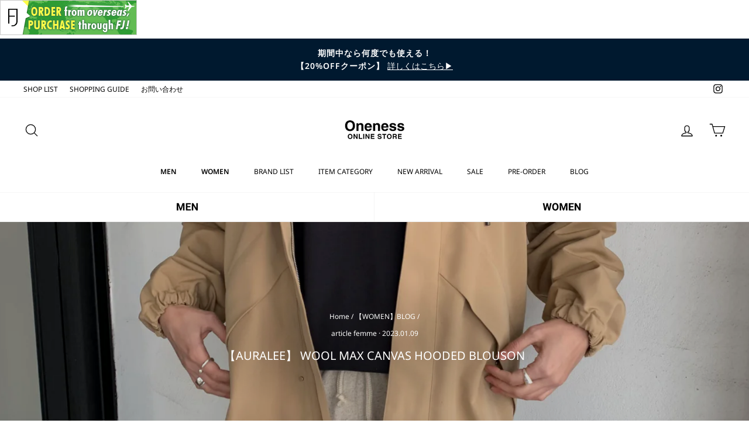

--- FILE ---
content_type: text/html; charset=utf-8
request_url: https://oneness-article.com/blogs/women-blog/auralee-a23sb04wc-a23sp05tu-baserange-fsp-ch-sp23
body_size: 46113
content:
<!doctype html>
<html class="no-js" lang="ja" dir="ltr">
<head>
       










































  <script>console.log('b');</script>




  <meta charset="utf-8">
  <meta http-equiv="X-UA-Compatible" content="IE=edge,chrome=1">
  <meta name="viewport" content="width=device-width,initial-scale=1">
  <meta name="theme-color" content="#111111">
  <link rel="canonical" href="https://oneness-article.com/blogs/women-blog/auralee-a23sb04wc-a23sp05tu-baserange-fsp-ch-sp23">
  <link rel="preconnect" href="https://cdn.shopify.com">
  <link rel="preconnect" href="https://fonts.shopifycdn.com">
  <link rel="dns-prefetch" href="https://productreviews.shopifycdn.com">
  <link rel="dns-prefetch" href="https://ajax.googleapis.com">
  <link rel="dns-prefetch" href="https://maps.googleapis.com">
  <link rel="dns-prefetch" href="https://maps.gstatic.com">
<!-- Google Tag Manager -->
<script>(function(w,d,s,l,i){w[l]=w[l]||[];w[l].push({'gtm.start':
new Date().getTime(),event:'gtm.js'});var f=d.getElementsByTagName(s)[0],
j=d.createElement(s),dl=l!='dataLayer'?'&l='+l:'';j.async=true;j.src=
'https://www.googletagmanager.com/gtm.js?id='+i+dl;f.parentNode.insertBefore(j,f);
})(window,document,'script','dataLayer','GTM-TRV94VR');</script>
<!-- End Google Tag Manager --><link rel="shortcut icon" href="//oneness-article.com/cdn/shop/files/favicon_32x32.png?v=1642667094" type="image/png" /><title>【AURALEE】 WOOL MAX CANVAS HOODED BLOUSON
&ndash; ONENESS ONLINE STORE
</title>
<meta name="description" content="AURALEEより、ウールを使用した、上質な質感のブルゾンが入荷しております。 outer：AURALEE　WOOL MAX CANVAS HOODED BLOUSON　￥82.500 (税込) tops：AURALEE　SMOOTH SOFT SWEAT P/O　￥28.600 (税込) pants：Baserange　SWEAT PANTS　￥23.980 (税込) (173㎝・outer：size1，tops：size1，pants：sizeXS)   AURALEE WOOL MAX CANVAS HOODED BLOUSON　￥82.500 (税込) 上質な極細繊維のスーパー120’s 原料のウールを使用し極限まで打ち込み"><meta property="og:site_name" content="ONENESS ONLINE STORE">
  <meta property="og:url" content="https://oneness-article.com/blogs/women-blog/auralee-a23sb04wc-a23sp05tu-baserange-fsp-ch-sp23">
  <meta property="og:title" content="【AURALEE】 WOOL MAX CANVAS HOODED BLOUSON">
  <meta property="og:type" content="article">
  <meta property="og:description" content="AURALEEより、ウールを使用した、上質な質感のブルゾンが入荷しております。

outer：AURALEE　WOOL MAX CANVAS HOODED BLOUSON　￥82.500 (税込)
tops：AURALEE　SMOOTH SOFT SWEAT P/O　￥28.600 (税込)
pants：Baserange　SWEAT PANTS　￥23.980 (税込)
(173㎝・outer：size1，tops：size1，pants：sizeXS)
 

AURALEE WOOL MAX CANVAS HOODED BLOUSON　￥82.500 (税込)
上質な極細繊維のスーパー120’s 原料のウールを使用し極限まで打ち込み、高密度に織られたウールキャンバスを使用した、オーバーサイズフィットのブルゾンです。高密度素材ですが、上質なウールならではの滑らかな質感と独特なハリ感、光沢感が特徴です。今回のようにカジュアルなスタイルにも、ワークスタイルにも取り入れやすい万能な一枚となっております。是非チェックしてみてくださいませ。


▲2022 A/W 会員様限定PRE SALE解禁！SALE会場はこちらから▲※会員限定SALEはログイン後にセール価格にてご覧いただけます。※一部除外ブランド・対象外商品がございます。
もちろん、これから新規会員登録をくださるお客様も対象です。ご登録がお済みでない方は、是非この機会にご検討くださいませ。

 




商品到着後イメージと違ったり、サイズが合わなかった場合など、ご返品やご交換もお受けさせていただいております。詳しくは下記URLをご確認ください。https://oneness-article.com/pages/shopping-guidearticle femme/ARTICLE AN instagram新作入荷情報・スタッフのおすすめ等を随時ご紹介していきます↓↓↓



お問い合わせ : 017-777-9876
営業時間 : 11:00～19:00 (定休日：水曜日)
http://www.oneness-article.com"><meta property="og:image" content="http://oneness-article.com/cdn/shop/articles/Skype_Picture_2023_01_09T07_49_41_333Z.jpg?v=1673329464">
    <meta property="og:image:secure_url" content="https://oneness-article.com/cdn/shop/articles/Skype_Picture_2023_01_09T07_49_41_333Z.jpg?v=1673329464">
    <meta property="og:image:width" content="3024">
    <meta property="og:image:height" content="3024"><meta name="twitter:site" content="@">
  <meta name="twitter:card" content="summary_large_image">
  <meta name="twitter:title" content="【AURALEE】 WOOL MAX CANVAS HOODED BLOUSON">
  <meta name="twitter:description" content="AURALEEより、ウールを使用した、上質な質感のブルゾンが入荷しております。

outer：AURALEE　WOOL MAX CANVAS HOODED BLOUSON　￥82.500 (税込)
tops：AURALEE　SMOOTH SOFT SWEAT P/O　￥28.600 (税込)
pants：Baserange　SWEAT PANTS　￥23.980 (税込)
(173㎝・outer：size1，tops：size1，pants：sizeXS)
 

AURALEE WOOL MAX CANVAS HOODED BLOUSON　￥82.500 (税込)
上質な極細繊維のスーパー120’s 原料のウールを使用し極限まで打ち込み、高密度に織られたウールキャンバスを使用した、オーバーサイズフィットのブルゾンです。高密度素材ですが、上質なウールならではの滑らかな質感と独特なハリ感、光沢感が特徴です。今回のようにカジュアルなスタイルにも、ワークスタイルにも取り入れやすい万能な一枚となっております。是非チェックしてみてくださいませ。


▲2022 A/W 会員様限定PRE SALE解禁！SALE会場はこちらから▲※会員限定SALEはログイン後にセール価格にてご覧いただけます。※一部除外ブランド・対象外商品がございます。
もちろん、これから新規会員登録をくださるお客様も対象です。ご登録がお済みでない方は、是非この機会にご検討くださいませ。

 




商品到着後イメージと違ったり、サイズが合わなかった場合など、ご返品やご交換もお受けさせていただいております。詳しくは下記URLをご確認ください。https://oneness-article.com/pages/shopping-guidearticle femme/ARTICLE AN instagram新作入荷情報・スタッフのおすすめ等を随時ご紹介していきます↓↓↓



お問い合わせ : 017-777-9876
営業時間 : 11:00～19:00 (定休日：水曜日)
http://www.oneness-article.com">
<style data-shopify>@font-face {
  font-family: "Noto Sans";
  font-weight: 400;
  font-style: normal;
  font-display: swap;
  src: url("//oneness-article.com/cdn/fonts/noto_sans/notosans_n4.67fb0b95a9fac1030d5fa59681ca957ae8ee6aa5.woff2") format("woff2"),
       url("//oneness-article.com/cdn/fonts/noto_sans/notosans_n4.7b785b180d53ae20f1017ba5d1db68774175584a.woff") format("woff");
}

  @font-face {
  font-family: "Noto Sans";
  font-weight: 400;
  font-style: normal;
  font-display: swap;
  src: url("//oneness-article.com/cdn/fonts/noto_sans/notosans_n4.67fb0b95a9fac1030d5fa59681ca957ae8ee6aa5.woff2") format("woff2"),
       url("//oneness-article.com/cdn/fonts/noto_sans/notosans_n4.7b785b180d53ae20f1017ba5d1db68774175584a.woff") format("woff");
}


  @font-face {
  font-family: "Noto Sans";
  font-weight: 600;
  font-style: normal;
  font-display: swap;
  src: url("//oneness-article.com/cdn/fonts/noto_sans/notosans_n6.90560915a6d0b744c1f7e70aeea50fb1f364fe54.woff2") format("woff2"),
       url("//oneness-article.com/cdn/fonts/noto_sans/notosans_n6.183167f0f6bcb93bfa48b522c56d744a8b7d18b4.woff") format("woff");
}

  @font-face {
  font-family: "Noto Sans";
  font-weight: 400;
  font-style: italic;
  font-display: swap;
  src: url("//oneness-article.com/cdn/fonts/noto_sans/notosans_i4.0d0b0b60457d4b0fff3a18b68f05d41f4e08fe56.woff2") format("woff2"),
       url("//oneness-article.com/cdn/fonts/noto_sans/notosans_i4.39741a91407585de584fa20325a2a05adccd69e7.woff") format("woff");
}

  @font-face {
  font-family: "Noto Sans";
  font-weight: 600;
  font-style: italic;
  font-display: swap;
  src: url("//oneness-article.com/cdn/fonts/noto_sans/notosans_i6.ed3e3f07d718a57bf7fe45889c3e3ddeb2c01bdb.woff2") format("woff2"),
       url("//oneness-article.com/cdn/fonts/noto_sans/notosans_i6.38a148c96d9dd71306934ab685b93a68a5ea16ee.woff") format("woff");
}

</style><link href="//oneness-article.com/cdn/shop/t/14/assets/theme.css?v=105198086775483173461769225549" rel="stylesheet" type="text/css" media="all" />
<style data-shopify>:root {
    --typeHeaderPrimary: "Noto Sans";
    --typeHeaderFallback: sans-serif;
    --typeHeaderSize: 26px;
    --typeHeaderWeight: 400;
    --typeHeaderLineHeight: 1.4;
    --typeHeaderSpacing: 0.0em;

    --typeBasePrimary:"Noto Sans";
    --typeBaseFallback:sans-serif;
    --typeBaseSize: 14px;
    --typeBaseWeight: 400;
    --typeBaseSpacing: 0.0em;
    --typeBaseLineHeight: 1.6;

    --typeCollectionTitle: 15px;

    --iconWeight: 3px;
    --iconLinecaps: round;

    
      --buttonRadius: 0px;
    

    --colorGridOverlayOpacity: 0.1;
  }

  .placeholder-content {
    background-image: linear-gradient(100deg, #ffffff 40%, #f7f7f7 63%, #ffffff 79%);
  }</style><link href="//oneness-article.com/cdn/shop/t/14/assets/luminous-basic.min.css?v=44120390542007158331739778905" rel="stylesheet" type="text/css" media="all" />

  <script>
    document.documentElement.className = document.documentElement.className.replace('no-js', 'js');

    window.theme = window.theme || {};
    theme.routes = {
      home: "/",
      cart: "/cart.js",
      cartPage: "/cart",
      cartAdd: "/cart/add.js",
      cartChange: "/cart/change.js"
    };
    theme.strings = {
      soldOut: "SOLD OUT",
      unavailable: "お取り扱いできません",
      inStockLabel: "在庫あり、すぐに発送可能",
      stockLabel: "在庫残りわずか - [count] アイテムが残っています。",
      willNotShipUntil: "出荷は[date]までとなります。",
      willBeInStockAfter: "入荷時期は[date]以降となります。",
      waitingForStock: "在庫待ち",
      savePrice: "[saved_amount]OFF",
      cartEmpty: "カート内に商品がありません。",
      cartTermsConfirmation: "チェックアウトするには、販売条件に同意する必要があります。",
      searchCollections: "コレクション:",
      searchPages: "ページ:",
      searchArticles: "記事:"
    };
    theme.settings = {
      dynamicVariantsEnable: true,
      cartType: "page",
      isCustomerTemplate: false,
      moneyFormat: "¥{{amount_no_decimals}}",
      saveType: "percent",
      productImageSize: "square",
      productImageCover: true,
      predictiveSearch: true,
      predictiveSearchType: "product",
      quickView: false,
      themeName: 'Impulse',
      themeVersion: "5.1.2"
    };
  </script>

  <script>window.performance && window.performance.mark && window.performance.mark('shopify.content_for_header.start');</script><meta name="google-site-verification" content="GYG0HbuMJqi4I3YrCc9TAn4HMGWng7xB-IVAo8Rijzw">
<meta id="shopify-digital-wallet" name="shopify-digital-wallet" content="/55081402585/digital_wallets/dialog">
<meta name="shopify-checkout-api-token" content="5ee5e8e7e93eaa48a5520748a0ec561e">
<link rel="alternate" type="application/atom+xml" title="Feed" href="/blogs/women-blog.atom" />
<script async="async" src="/checkouts/internal/preloads.js?locale=ja-JP"></script>
<link rel="preconnect" href="https://shop.app" crossorigin="anonymous">
<script async="async" src="https://shop.app/checkouts/internal/preloads.js?locale=ja-JP&shop_id=55081402585" crossorigin="anonymous"></script>
<script id="shopify-features" type="application/json">{"accessToken":"5ee5e8e7e93eaa48a5520748a0ec561e","betas":["rich-media-storefront-analytics"],"domain":"oneness-article.com","predictiveSearch":false,"shopId":55081402585,"locale":"ja"}</script>
<script>var Shopify = Shopify || {};
Shopify.shop = "oneness-article.myshopify.com";
Shopify.locale = "ja";
Shopify.currency = {"active":"JPY","rate":"1.0"};
Shopify.country = "JP";
Shopify.theme = {"name":"ONENESS\/main","id":148255211737,"schema_name":"Impulse","schema_version":"5.1.2","theme_store_id":null,"role":"main"};
Shopify.theme.handle = "null";
Shopify.theme.style = {"id":null,"handle":null};
Shopify.cdnHost = "oneness-article.com/cdn";
Shopify.routes = Shopify.routes || {};
Shopify.routes.root = "/";</script>
<script type="module">!function(o){(o.Shopify=o.Shopify||{}).modules=!0}(window);</script>
<script>!function(o){function n(){var o=[];function n(){o.push(Array.prototype.slice.apply(arguments))}return n.q=o,n}var t=o.Shopify=o.Shopify||{};t.loadFeatures=n(),t.autoloadFeatures=n()}(window);</script>
<script>
  window.ShopifyPay = window.ShopifyPay || {};
  window.ShopifyPay.apiHost = "shop.app\/pay";
  window.ShopifyPay.redirectState = null;
</script>
<script id="shop-js-analytics" type="application/json">{"pageType":"article"}</script>
<script defer="defer" async type="module" src="//oneness-article.com/cdn/shopifycloud/shop-js/modules/v2/client.init-shop-cart-sync_0MstufBG.ja.esm.js"></script>
<script defer="defer" async type="module" src="//oneness-article.com/cdn/shopifycloud/shop-js/modules/v2/chunk.common_jll-23Z1.esm.js"></script>
<script defer="defer" async type="module" src="//oneness-article.com/cdn/shopifycloud/shop-js/modules/v2/chunk.modal_HXih6-AF.esm.js"></script>
<script type="module">
  await import("//oneness-article.com/cdn/shopifycloud/shop-js/modules/v2/client.init-shop-cart-sync_0MstufBG.ja.esm.js");
await import("//oneness-article.com/cdn/shopifycloud/shop-js/modules/v2/chunk.common_jll-23Z1.esm.js");
await import("//oneness-article.com/cdn/shopifycloud/shop-js/modules/v2/chunk.modal_HXih6-AF.esm.js");

  window.Shopify.SignInWithShop?.initShopCartSync?.({"fedCMEnabled":true,"windoidEnabled":true});

</script>
<script>
  window.Shopify = window.Shopify || {};
  if (!window.Shopify.featureAssets) window.Shopify.featureAssets = {};
  window.Shopify.featureAssets['shop-js'] = {"shop-cart-sync":["modules/v2/client.shop-cart-sync_DN7iwvRY.ja.esm.js","modules/v2/chunk.common_jll-23Z1.esm.js","modules/v2/chunk.modal_HXih6-AF.esm.js"],"init-fed-cm":["modules/v2/client.init-fed-cm_DmZOWWut.ja.esm.js","modules/v2/chunk.common_jll-23Z1.esm.js","modules/v2/chunk.modal_HXih6-AF.esm.js"],"shop-cash-offers":["modules/v2/client.shop-cash-offers_HFfvn_Gz.ja.esm.js","modules/v2/chunk.common_jll-23Z1.esm.js","modules/v2/chunk.modal_HXih6-AF.esm.js"],"shop-login-button":["modules/v2/client.shop-login-button_BVN3pvk0.ja.esm.js","modules/v2/chunk.common_jll-23Z1.esm.js","modules/v2/chunk.modal_HXih6-AF.esm.js"],"pay-button":["modules/v2/client.pay-button_CyS_4GVi.ja.esm.js","modules/v2/chunk.common_jll-23Z1.esm.js","modules/v2/chunk.modal_HXih6-AF.esm.js"],"shop-button":["modules/v2/client.shop-button_zh22db91.ja.esm.js","modules/v2/chunk.common_jll-23Z1.esm.js","modules/v2/chunk.modal_HXih6-AF.esm.js"],"avatar":["modules/v2/client.avatar_BTnouDA3.ja.esm.js"],"init-windoid":["modules/v2/client.init-windoid_BlVJIuJ5.ja.esm.js","modules/v2/chunk.common_jll-23Z1.esm.js","modules/v2/chunk.modal_HXih6-AF.esm.js"],"init-shop-for-new-customer-accounts":["modules/v2/client.init-shop-for-new-customer-accounts_BqzwtUK7.ja.esm.js","modules/v2/client.shop-login-button_BVN3pvk0.ja.esm.js","modules/v2/chunk.common_jll-23Z1.esm.js","modules/v2/chunk.modal_HXih6-AF.esm.js"],"init-shop-email-lookup-coordinator":["modules/v2/client.init-shop-email-lookup-coordinator_DKDv3hKi.ja.esm.js","modules/v2/chunk.common_jll-23Z1.esm.js","modules/v2/chunk.modal_HXih6-AF.esm.js"],"init-shop-cart-sync":["modules/v2/client.init-shop-cart-sync_0MstufBG.ja.esm.js","modules/v2/chunk.common_jll-23Z1.esm.js","modules/v2/chunk.modal_HXih6-AF.esm.js"],"shop-toast-manager":["modules/v2/client.shop-toast-manager_BkVvTGW3.ja.esm.js","modules/v2/chunk.common_jll-23Z1.esm.js","modules/v2/chunk.modal_HXih6-AF.esm.js"],"init-customer-accounts":["modules/v2/client.init-customer-accounts_CZbUHFPX.ja.esm.js","modules/v2/client.shop-login-button_BVN3pvk0.ja.esm.js","modules/v2/chunk.common_jll-23Z1.esm.js","modules/v2/chunk.modal_HXih6-AF.esm.js"],"init-customer-accounts-sign-up":["modules/v2/client.init-customer-accounts-sign-up_C0QA8nCd.ja.esm.js","modules/v2/client.shop-login-button_BVN3pvk0.ja.esm.js","modules/v2/chunk.common_jll-23Z1.esm.js","modules/v2/chunk.modal_HXih6-AF.esm.js"],"shop-follow-button":["modules/v2/client.shop-follow-button_CSkbpFfm.ja.esm.js","modules/v2/chunk.common_jll-23Z1.esm.js","modules/v2/chunk.modal_HXih6-AF.esm.js"],"checkout-modal":["modules/v2/client.checkout-modal_rYdHFJTE.ja.esm.js","modules/v2/chunk.common_jll-23Z1.esm.js","modules/v2/chunk.modal_HXih6-AF.esm.js"],"shop-login":["modules/v2/client.shop-login_DeXIozZF.ja.esm.js","modules/v2/chunk.common_jll-23Z1.esm.js","modules/v2/chunk.modal_HXih6-AF.esm.js"],"lead-capture":["modules/v2/client.lead-capture_DGEoeVgo.ja.esm.js","modules/v2/chunk.common_jll-23Z1.esm.js","modules/v2/chunk.modal_HXih6-AF.esm.js"],"payment-terms":["modules/v2/client.payment-terms_BXPcfuME.ja.esm.js","modules/v2/chunk.common_jll-23Z1.esm.js","modules/v2/chunk.modal_HXih6-AF.esm.js"]};
</script>
<script id="__st">var __st={"a":55081402585,"offset":32400,"reqid":"f51b3e4b-850a-4c3f-88d2-367b69193d11-1769246469","pageurl":"oneness-article.com\/blogs\/women-blog\/auralee-a23sb04wc-a23sp05tu-baserange-fsp-ch-sp23","s":"articles-588020580569","u":"8378312f2aa9","p":"article","rtyp":"article","rid":588020580569};</script>
<script>window.ShopifyPaypalV4VisibilityTracking = true;</script>
<script id="captcha-bootstrap">!function(){'use strict';const t='contact',e='account',n='new_comment',o=[[t,t],['blogs',n],['comments',n],[t,'customer']],c=[[e,'customer_login'],[e,'guest_login'],[e,'recover_customer_password'],[e,'create_customer']],r=t=>t.map((([t,e])=>`form[action*='/${t}']:not([data-nocaptcha='true']) input[name='form_type'][value='${e}']`)).join(','),a=t=>()=>t?[...document.querySelectorAll(t)].map((t=>t.form)):[];function s(){const t=[...o],e=r(t);return a(e)}const i='password',u='form_key',d=['recaptcha-v3-token','g-recaptcha-response','h-captcha-response',i],f=()=>{try{return window.sessionStorage}catch{return}},m='__shopify_v',_=t=>t.elements[u];function p(t,e,n=!1){try{const o=window.sessionStorage,c=JSON.parse(o.getItem(e)),{data:r}=function(t){const{data:e,action:n}=t;return t[m]||n?{data:e,action:n}:{data:t,action:n}}(c);for(const[e,n]of Object.entries(r))t.elements[e]&&(t.elements[e].value=n);n&&o.removeItem(e)}catch(o){console.error('form repopulation failed',{error:o})}}const l='form_type',E='cptcha';function T(t){t.dataset[E]=!0}const w=window,h=w.document,L='Shopify',v='ce_forms',y='captcha';let A=!1;((t,e)=>{const n=(g='f06e6c50-85a8-45c8-87d0-21a2b65856fe',I='https://cdn.shopify.com/shopifycloud/storefront-forms-hcaptcha/ce_storefront_forms_captcha_hcaptcha.v1.5.2.iife.js',D={infoText:'hCaptchaによる保護',privacyText:'プライバシー',termsText:'利用規約'},(t,e,n)=>{const o=w[L][v],c=o.bindForm;if(c)return c(t,g,e,D).then(n);var r;o.q.push([[t,g,e,D],n]),r=I,A||(h.body.append(Object.assign(h.createElement('script'),{id:'captcha-provider',async:!0,src:r})),A=!0)});var g,I,D;w[L]=w[L]||{},w[L][v]=w[L][v]||{},w[L][v].q=[],w[L][y]=w[L][y]||{},w[L][y].protect=function(t,e){n(t,void 0,e),T(t)},Object.freeze(w[L][y]),function(t,e,n,w,h,L){const[v,y,A,g]=function(t,e,n){const i=e?o:[],u=t?c:[],d=[...i,...u],f=r(d),m=r(i),_=r(d.filter((([t,e])=>n.includes(e))));return[a(f),a(m),a(_),s()]}(w,h,L),I=t=>{const e=t.target;return e instanceof HTMLFormElement?e:e&&e.form},D=t=>v().includes(t);t.addEventListener('submit',(t=>{const e=I(t);if(!e)return;const n=D(e)&&!e.dataset.hcaptchaBound&&!e.dataset.recaptchaBound,o=_(e),c=g().includes(e)&&(!o||!o.value);(n||c)&&t.preventDefault(),c&&!n&&(function(t){try{if(!f())return;!function(t){const e=f();if(!e)return;const n=_(t);if(!n)return;const o=n.value;o&&e.removeItem(o)}(t);const e=Array.from(Array(32),(()=>Math.random().toString(36)[2])).join('');!function(t,e){_(t)||t.append(Object.assign(document.createElement('input'),{type:'hidden',name:u})),t.elements[u].value=e}(t,e),function(t,e){const n=f();if(!n)return;const o=[...t.querySelectorAll(`input[type='${i}']`)].map((({name:t})=>t)),c=[...d,...o],r={};for(const[a,s]of new FormData(t).entries())c.includes(a)||(r[a]=s);n.setItem(e,JSON.stringify({[m]:1,action:t.action,data:r}))}(t,e)}catch(e){console.error('failed to persist form',e)}}(e),e.submit())}));const S=(t,e)=>{t&&!t.dataset[E]&&(n(t,e.some((e=>e===t))),T(t))};for(const o of['focusin','change'])t.addEventListener(o,(t=>{const e=I(t);D(e)&&S(e,y())}));const B=e.get('form_key'),M=e.get(l),P=B&&M;t.addEventListener('DOMContentLoaded',(()=>{const t=y();if(P)for(const e of t)e.elements[l].value===M&&p(e,B);[...new Set([...A(),...v().filter((t=>'true'===t.dataset.shopifyCaptcha))])].forEach((e=>S(e,t)))}))}(h,new URLSearchParams(w.location.search),n,t,e,['guest_login'])})(!1,!0)}();</script>
<script integrity="sha256-4kQ18oKyAcykRKYeNunJcIwy7WH5gtpwJnB7kiuLZ1E=" data-source-attribution="shopify.loadfeatures" defer="defer" src="//oneness-article.com/cdn/shopifycloud/storefront/assets/storefront/load_feature-a0a9edcb.js" crossorigin="anonymous"></script>
<script crossorigin="anonymous" defer="defer" src="//oneness-article.com/cdn/shopifycloud/storefront/assets/shopify_pay/storefront-65b4c6d7.js?v=20250812"></script>
<script data-source-attribution="shopify.dynamic_checkout.dynamic.init">var Shopify=Shopify||{};Shopify.PaymentButton=Shopify.PaymentButton||{isStorefrontPortableWallets:!0,init:function(){window.Shopify.PaymentButton.init=function(){};var t=document.createElement("script");t.src="https://oneness-article.com/cdn/shopifycloud/portable-wallets/latest/portable-wallets.ja.js",t.type="module",document.head.appendChild(t)}};
</script>
<script data-source-attribution="shopify.dynamic_checkout.buyer_consent">
  function portableWalletsHideBuyerConsent(e){var t=document.getElementById("shopify-buyer-consent"),n=document.getElementById("shopify-subscription-policy-button");t&&n&&(t.classList.add("hidden"),t.setAttribute("aria-hidden","true"),n.removeEventListener("click",e))}function portableWalletsShowBuyerConsent(e){var t=document.getElementById("shopify-buyer-consent"),n=document.getElementById("shopify-subscription-policy-button");t&&n&&(t.classList.remove("hidden"),t.removeAttribute("aria-hidden"),n.addEventListener("click",e))}window.Shopify?.PaymentButton&&(window.Shopify.PaymentButton.hideBuyerConsent=portableWalletsHideBuyerConsent,window.Shopify.PaymentButton.showBuyerConsent=portableWalletsShowBuyerConsent);
</script>
<script data-source-attribution="shopify.dynamic_checkout.cart.bootstrap">document.addEventListener("DOMContentLoaded",(function(){function t(){return document.querySelector("shopify-accelerated-checkout-cart, shopify-accelerated-checkout")}if(t())Shopify.PaymentButton.init();else{new MutationObserver((function(e,n){t()&&(Shopify.PaymentButton.init(),n.disconnect())})).observe(document.body,{childList:!0,subtree:!0})}}));
</script>
<link id="shopify-accelerated-checkout-styles" rel="stylesheet" media="screen" href="https://oneness-article.com/cdn/shopifycloud/portable-wallets/latest/accelerated-checkout-backwards-compat.css" crossorigin="anonymous">
<style id="shopify-accelerated-checkout-cart">
        #shopify-buyer-consent {
  margin-top: 1em;
  display: inline-block;
  width: 100%;
}

#shopify-buyer-consent.hidden {
  display: none;
}

#shopify-subscription-policy-button {
  background: none;
  border: none;
  padding: 0;
  text-decoration: underline;
  font-size: inherit;
  cursor: pointer;
}

#shopify-subscription-policy-button::before {
  box-shadow: none;
}

      </style>

<script>window.performance && window.performance.mark && window.performance.mark('shopify.content_for_header.end');</script>

  <script src="//oneness-article.com/cdn/shop/t/14/assets/vendor-scripts-v10.js" defer="defer"></script><script src="//oneness-article.com/cdn/shop/t/14/assets/theme.min.js?v=145654977113948214481739778906" defer="defer"></script><!-- "snippets/judgeme_core.liquid" was not rendered, the associated app was uninstalled -->
<link rel="dns-prefetch" href="https://cdn.secomapp.com/">
<link rel="dns-prefetch" href="https://ajax.googleapis.com/">
<link rel="dns-prefetch" href="https://cdnjs.cloudflare.com/">
<link rel="preload" as="stylesheet" href="//oneness-article.com/cdn/shop/t/14/assets/sca-pp.css?v=178374312540912810101739778905">

<link rel="stylesheet" href="//oneness-article.com/cdn/shop/t/14/assets/sca-pp.css?v=178374312540912810101739778905">
 <script>
  
  SCAPPShop = {};
    
  </script> 



  <!-- LINE Tag Base Code -->
<!-- Do Not Modify -->
<script>
(function(g,d,o){
  g._ltq=g._ltq||[];g._lt=g._lt||function(){g._ltq.push(arguments)};
  var h=location.protocol==='https:'?'https://d.line-scdn.net':'http://d.line-cdn.net';
  var s=d.createElement('script');s.async=1;
  s.src=o||h+'/n/line_tag/public/release/v1/lt.js';
  var t=d.getElementsByTagName('script')[0];t.parentNode.insertBefore(s,t);
    })(window, document);
_lt('init', {
  customerType: 'account',
  tagId: 'c9fc6ef5-288f-4889-a1ae-c76b97949c10'
});
_lt('send', 'pv', ['c9fc6ef5-288f-4889-a1ae-c76b97949c10']);
</script>
<noscript>
  <img height="1" width="1" style="display:none"
       src="https://tr.line.me/tag.gif?c_t=lap&t_id=c9fc6ef5-288f-4889-a1ae-c76b97949c10&e=pv&noscript=1" />
</noscript>
<!-- End LINE Tag Base Code -->

<!-- LINE Tag Base Code -->
<!-- Do Not Modify -->
<script>
(function(g,d,o){
  g._ltq=g._ltq||[];g._lt=g._lt||function(){g._ltq.push(arguments)};
  var h=location.protocol==='https:'?'https://d.line-scdn.net':'http://d.line-cdn.net';
  var s=d.createElement('script');s.async=1;
  s.src=o||h+'/n/line_tag/public/release/v1/lt.js';
  var t=d.getElementsByTagName('script')[0];t.parentNode.insertBefore(s,t);
    })(window, document);
_lt('init', {
  customerType: 'account',
  tagId: '4fbf6f09-8581-439b-9752-429566be4b70'
});
_lt('send', 'pv', ['4fbf6f09-8581-439b-9752-429566be4b70']);
</script>
<noscript>
  <img height="1" width="1" style="display:none"
       src="https://tr.line.me/tag.gif?c_t=lap&t_id=4fbf6f09-8581-439b-9752-429566be4b70&e=pv&noscript=1" />
</noscript>
<!-- End LINE Tag Base Code -->


  
  <!-- BEGIN app block: shopify://apps/pagefly-page-builder/blocks/app-embed/83e179f7-59a0-4589-8c66-c0dddf959200 -->

<!-- BEGIN app snippet: pagefly-cro-ab-testing-main -->







<script>
  ;(function () {
    const url = new URL(window.location)
    const viewParam = url.searchParams.get('view')
    if (viewParam && viewParam.includes('variant-pf-')) {
      url.searchParams.set('pf_v', viewParam)
      url.searchParams.delete('view')
      window.history.replaceState({}, '', url)
    }
  })()
</script>



<script type='module'>
  
  window.PAGEFLY_CRO = window.PAGEFLY_CRO || {}

  window.PAGEFLY_CRO['data_debug'] = {
    original_template_suffix: "",
    allow_ab_test: false,
    ab_test_start_time: 0,
    ab_test_end_time: 0,
    today_date_time: 1769246469000,
  }
  window.PAGEFLY_CRO['GA4'] = { enabled: false}
</script>

<!-- END app snippet -->








  <script src='https://cdn.shopify.com/extensions/019bb4f9-aed6-78a3-be91-e9d44663e6bf/pagefly-page-builder-215/assets/pagefly-helper.js' defer='defer'></script>

  <script src='https://cdn.shopify.com/extensions/019bb4f9-aed6-78a3-be91-e9d44663e6bf/pagefly-page-builder-215/assets/pagefly-general-helper.js' defer='defer'></script>

  <script src='https://cdn.shopify.com/extensions/019bb4f9-aed6-78a3-be91-e9d44663e6bf/pagefly-page-builder-215/assets/pagefly-snap-slider.js' defer='defer'></script>

  <script src='https://cdn.shopify.com/extensions/019bb4f9-aed6-78a3-be91-e9d44663e6bf/pagefly-page-builder-215/assets/pagefly-slideshow-v3.js' defer='defer'></script>

  <script src='https://cdn.shopify.com/extensions/019bb4f9-aed6-78a3-be91-e9d44663e6bf/pagefly-page-builder-215/assets/pagefly-slideshow-v4.js' defer='defer'></script>

  <script src='https://cdn.shopify.com/extensions/019bb4f9-aed6-78a3-be91-e9d44663e6bf/pagefly-page-builder-215/assets/pagefly-glider.js' defer='defer'></script>

  <script src='https://cdn.shopify.com/extensions/019bb4f9-aed6-78a3-be91-e9d44663e6bf/pagefly-page-builder-215/assets/pagefly-slideshow-v1-v2.js' defer='defer'></script>

  <script src='https://cdn.shopify.com/extensions/019bb4f9-aed6-78a3-be91-e9d44663e6bf/pagefly-page-builder-215/assets/pagefly-product-media.js' defer='defer'></script>

  <script src='https://cdn.shopify.com/extensions/019bb4f9-aed6-78a3-be91-e9d44663e6bf/pagefly-page-builder-215/assets/pagefly-product.js' defer='defer'></script>


<script id='pagefly-helper-data' type='application/json'>
  {
    "page_optimization": {
      "assets_prefetching": false
    },
    "elements_asset_mapper": {
      "Accordion": "https://cdn.shopify.com/extensions/019bb4f9-aed6-78a3-be91-e9d44663e6bf/pagefly-page-builder-215/assets/pagefly-accordion.js",
      "Accordion3": "https://cdn.shopify.com/extensions/019bb4f9-aed6-78a3-be91-e9d44663e6bf/pagefly-page-builder-215/assets/pagefly-accordion3.js",
      "CountDown": "https://cdn.shopify.com/extensions/019bb4f9-aed6-78a3-be91-e9d44663e6bf/pagefly-page-builder-215/assets/pagefly-countdown.js",
      "GMap1": "https://cdn.shopify.com/extensions/019bb4f9-aed6-78a3-be91-e9d44663e6bf/pagefly-page-builder-215/assets/pagefly-gmap.js",
      "GMap2": "https://cdn.shopify.com/extensions/019bb4f9-aed6-78a3-be91-e9d44663e6bf/pagefly-page-builder-215/assets/pagefly-gmap.js",
      "GMapBasicV2": "https://cdn.shopify.com/extensions/019bb4f9-aed6-78a3-be91-e9d44663e6bf/pagefly-page-builder-215/assets/pagefly-gmap.js",
      "GMapAdvancedV2": "https://cdn.shopify.com/extensions/019bb4f9-aed6-78a3-be91-e9d44663e6bf/pagefly-page-builder-215/assets/pagefly-gmap.js",
      "HTML.Video": "https://cdn.shopify.com/extensions/019bb4f9-aed6-78a3-be91-e9d44663e6bf/pagefly-page-builder-215/assets/pagefly-htmlvideo.js",
      "HTML.Video2": "https://cdn.shopify.com/extensions/019bb4f9-aed6-78a3-be91-e9d44663e6bf/pagefly-page-builder-215/assets/pagefly-htmlvideo2.js",
      "HTML.Video3": "https://cdn.shopify.com/extensions/019bb4f9-aed6-78a3-be91-e9d44663e6bf/pagefly-page-builder-215/assets/pagefly-htmlvideo2.js",
      "BackgroundVideo": "https://cdn.shopify.com/extensions/019bb4f9-aed6-78a3-be91-e9d44663e6bf/pagefly-page-builder-215/assets/pagefly-htmlvideo2.js",
      "Instagram": "https://cdn.shopify.com/extensions/019bb4f9-aed6-78a3-be91-e9d44663e6bf/pagefly-page-builder-215/assets/pagefly-instagram.js",
      "Instagram2": "https://cdn.shopify.com/extensions/019bb4f9-aed6-78a3-be91-e9d44663e6bf/pagefly-page-builder-215/assets/pagefly-instagram.js",
      "Insta3": "https://cdn.shopify.com/extensions/019bb4f9-aed6-78a3-be91-e9d44663e6bf/pagefly-page-builder-215/assets/pagefly-instagram3.js",
      "Tabs": "https://cdn.shopify.com/extensions/019bb4f9-aed6-78a3-be91-e9d44663e6bf/pagefly-page-builder-215/assets/pagefly-tab.js",
      "Tabs3": "https://cdn.shopify.com/extensions/019bb4f9-aed6-78a3-be91-e9d44663e6bf/pagefly-page-builder-215/assets/pagefly-tab3.js",
      "ProductBox": "https://cdn.shopify.com/extensions/019bb4f9-aed6-78a3-be91-e9d44663e6bf/pagefly-page-builder-215/assets/pagefly-cart.js",
      "FBPageBox2": "https://cdn.shopify.com/extensions/019bb4f9-aed6-78a3-be91-e9d44663e6bf/pagefly-page-builder-215/assets/pagefly-facebook.js",
      "FBLikeButton2": "https://cdn.shopify.com/extensions/019bb4f9-aed6-78a3-be91-e9d44663e6bf/pagefly-page-builder-215/assets/pagefly-facebook.js",
      "TwitterFeed2": "https://cdn.shopify.com/extensions/019bb4f9-aed6-78a3-be91-e9d44663e6bf/pagefly-page-builder-215/assets/pagefly-twitter.js",
      "Paragraph4": "https://cdn.shopify.com/extensions/019bb4f9-aed6-78a3-be91-e9d44663e6bf/pagefly-page-builder-215/assets/pagefly-paragraph4.js",

      "AliReviews": "https://cdn.shopify.com/extensions/019bb4f9-aed6-78a3-be91-e9d44663e6bf/pagefly-page-builder-215/assets/pagefly-3rd-elements.js",
      "BackInStock": "https://cdn.shopify.com/extensions/019bb4f9-aed6-78a3-be91-e9d44663e6bf/pagefly-page-builder-215/assets/pagefly-3rd-elements.js",
      "GloboBackInStock": "https://cdn.shopify.com/extensions/019bb4f9-aed6-78a3-be91-e9d44663e6bf/pagefly-page-builder-215/assets/pagefly-3rd-elements.js",
      "GrowaveWishlist": "https://cdn.shopify.com/extensions/019bb4f9-aed6-78a3-be91-e9d44663e6bf/pagefly-page-builder-215/assets/pagefly-3rd-elements.js",
      "InfiniteOptionsShopPad": "https://cdn.shopify.com/extensions/019bb4f9-aed6-78a3-be91-e9d44663e6bf/pagefly-page-builder-215/assets/pagefly-3rd-elements.js",
      "InkybayProductPersonalizer": "https://cdn.shopify.com/extensions/019bb4f9-aed6-78a3-be91-e9d44663e6bf/pagefly-page-builder-215/assets/pagefly-3rd-elements.js",
      "LimeSpot": "https://cdn.shopify.com/extensions/019bb4f9-aed6-78a3-be91-e9d44663e6bf/pagefly-page-builder-215/assets/pagefly-3rd-elements.js",
      "Loox": "https://cdn.shopify.com/extensions/019bb4f9-aed6-78a3-be91-e9d44663e6bf/pagefly-page-builder-215/assets/pagefly-3rd-elements.js",
      "Opinew": "https://cdn.shopify.com/extensions/019bb4f9-aed6-78a3-be91-e9d44663e6bf/pagefly-page-builder-215/assets/pagefly-3rd-elements.js",
      "Powr": "https://cdn.shopify.com/extensions/019bb4f9-aed6-78a3-be91-e9d44663e6bf/pagefly-page-builder-215/assets/pagefly-3rd-elements.js",
      "ProductReviews": "https://cdn.shopify.com/extensions/019bb4f9-aed6-78a3-be91-e9d44663e6bf/pagefly-page-builder-215/assets/pagefly-3rd-elements.js",
      "PushOwl": "https://cdn.shopify.com/extensions/019bb4f9-aed6-78a3-be91-e9d44663e6bf/pagefly-page-builder-215/assets/pagefly-3rd-elements.js",
      "ReCharge": "https://cdn.shopify.com/extensions/019bb4f9-aed6-78a3-be91-e9d44663e6bf/pagefly-page-builder-215/assets/pagefly-3rd-elements.js",
      "Rivyo": "https://cdn.shopify.com/extensions/019bb4f9-aed6-78a3-be91-e9d44663e6bf/pagefly-page-builder-215/assets/pagefly-3rd-elements.js",
      "TrackingMore": "https://cdn.shopify.com/extensions/019bb4f9-aed6-78a3-be91-e9d44663e6bf/pagefly-page-builder-215/assets/pagefly-3rd-elements.js",
      "Vitals": "https://cdn.shopify.com/extensions/019bb4f9-aed6-78a3-be91-e9d44663e6bf/pagefly-page-builder-215/assets/pagefly-3rd-elements.js",
      "Wiser": "https://cdn.shopify.com/extensions/019bb4f9-aed6-78a3-be91-e9d44663e6bf/pagefly-page-builder-215/assets/pagefly-3rd-elements.js"
    },
    "custom_elements_mapper": {
      "pf-click-action-element": "https://cdn.shopify.com/extensions/019bb4f9-aed6-78a3-be91-e9d44663e6bf/pagefly-page-builder-215/assets/pagefly-click-action-element.js",
      "pf-dialog-element": "https://cdn.shopify.com/extensions/019bb4f9-aed6-78a3-be91-e9d44663e6bf/pagefly-page-builder-215/assets/pagefly-dialog-element.js"
    }
  }
</script>


<!-- END app block --><link href="https://cdn.shopify.com/extensions/0199a438-2b43-7d72-ba8c-f8472dfb5cdc/promotion-popup-allnew-26/assets/popup-main.css" rel="stylesheet" type="text/css" media="all">
<script src="https://cdn.shopify.com/extensions/019b97b0-6350-7631-8123-95494b086580/socialwidget-instafeed-78/assets/social-widget.min.js" type="text/javascript" defer="defer"></script>
<link href="https://monorail-edge.shopifysvc.com" rel="dns-prefetch">
<script>(function(){if ("sendBeacon" in navigator && "performance" in window) {try {var session_token_from_headers = performance.getEntriesByType('navigation')[0].serverTiming.find(x => x.name == '_s').description;} catch {var session_token_from_headers = undefined;}var session_cookie_matches = document.cookie.match(/_shopify_s=([^;]*)/);var session_token_from_cookie = session_cookie_matches && session_cookie_matches.length === 2 ? session_cookie_matches[1] : "";var session_token = session_token_from_headers || session_token_from_cookie || "";function handle_abandonment_event(e) {var entries = performance.getEntries().filter(function(entry) {return /monorail-edge.shopifysvc.com/.test(entry.name);});if (!window.abandonment_tracked && entries.length === 0) {window.abandonment_tracked = true;var currentMs = Date.now();var navigation_start = performance.timing.navigationStart;var payload = {shop_id: 55081402585,url: window.location.href,navigation_start,duration: currentMs - navigation_start,session_token,page_type: "article"};window.navigator.sendBeacon("https://monorail-edge.shopifysvc.com/v1/produce", JSON.stringify({schema_id: "online_store_buyer_site_abandonment/1.1",payload: payload,metadata: {event_created_at_ms: currentMs,event_sent_at_ms: currentMs}}));}}window.addEventListener('pagehide', handle_abandonment_event);}}());</script>
<script id="web-pixels-manager-setup">(function e(e,d,r,n,o){if(void 0===o&&(o={}),!Boolean(null===(a=null===(i=window.Shopify)||void 0===i?void 0:i.analytics)||void 0===a?void 0:a.replayQueue)){var i,a;window.Shopify=window.Shopify||{};var t=window.Shopify;t.analytics=t.analytics||{};var s=t.analytics;s.replayQueue=[],s.publish=function(e,d,r){return s.replayQueue.push([e,d,r]),!0};try{self.performance.mark("wpm:start")}catch(e){}var l=function(){var e={modern:/Edge?\/(1{2}[4-9]|1[2-9]\d|[2-9]\d{2}|\d{4,})\.\d+(\.\d+|)|Firefox\/(1{2}[4-9]|1[2-9]\d|[2-9]\d{2}|\d{4,})\.\d+(\.\d+|)|Chrom(ium|e)\/(9{2}|\d{3,})\.\d+(\.\d+|)|(Maci|X1{2}).+ Version\/(15\.\d+|(1[6-9]|[2-9]\d|\d{3,})\.\d+)([,.]\d+|)( \(\w+\)|)( Mobile\/\w+|) Safari\/|Chrome.+OPR\/(9{2}|\d{3,})\.\d+\.\d+|(CPU[ +]OS|iPhone[ +]OS|CPU[ +]iPhone|CPU IPhone OS|CPU iPad OS)[ +]+(15[._]\d+|(1[6-9]|[2-9]\d|\d{3,})[._]\d+)([._]\d+|)|Android:?[ /-](13[3-9]|1[4-9]\d|[2-9]\d{2}|\d{4,})(\.\d+|)(\.\d+|)|Android.+Firefox\/(13[5-9]|1[4-9]\d|[2-9]\d{2}|\d{4,})\.\d+(\.\d+|)|Android.+Chrom(ium|e)\/(13[3-9]|1[4-9]\d|[2-9]\d{2}|\d{4,})\.\d+(\.\d+|)|SamsungBrowser\/([2-9]\d|\d{3,})\.\d+/,legacy:/Edge?\/(1[6-9]|[2-9]\d|\d{3,})\.\d+(\.\d+|)|Firefox\/(5[4-9]|[6-9]\d|\d{3,})\.\d+(\.\d+|)|Chrom(ium|e)\/(5[1-9]|[6-9]\d|\d{3,})\.\d+(\.\d+|)([\d.]+$|.*Safari\/(?![\d.]+ Edge\/[\d.]+$))|(Maci|X1{2}).+ Version\/(10\.\d+|(1[1-9]|[2-9]\d|\d{3,})\.\d+)([,.]\d+|)( \(\w+\)|)( Mobile\/\w+|) Safari\/|Chrome.+OPR\/(3[89]|[4-9]\d|\d{3,})\.\d+\.\d+|(CPU[ +]OS|iPhone[ +]OS|CPU[ +]iPhone|CPU IPhone OS|CPU iPad OS)[ +]+(10[._]\d+|(1[1-9]|[2-9]\d|\d{3,})[._]\d+)([._]\d+|)|Android:?[ /-](13[3-9]|1[4-9]\d|[2-9]\d{2}|\d{4,})(\.\d+|)(\.\d+|)|Mobile Safari.+OPR\/([89]\d|\d{3,})\.\d+\.\d+|Android.+Firefox\/(13[5-9]|1[4-9]\d|[2-9]\d{2}|\d{4,})\.\d+(\.\d+|)|Android.+Chrom(ium|e)\/(13[3-9]|1[4-9]\d|[2-9]\d{2}|\d{4,})\.\d+(\.\d+|)|Android.+(UC? ?Browser|UCWEB|U3)[ /]?(15\.([5-9]|\d{2,})|(1[6-9]|[2-9]\d|\d{3,})\.\d+)\.\d+|SamsungBrowser\/(5\.\d+|([6-9]|\d{2,})\.\d+)|Android.+MQ{2}Browser\/(14(\.(9|\d{2,})|)|(1[5-9]|[2-9]\d|\d{3,})(\.\d+|))(\.\d+|)|K[Aa][Ii]OS\/(3\.\d+|([4-9]|\d{2,})\.\d+)(\.\d+|)/},d=e.modern,r=e.legacy,n=navigator.userAgent;return n.match(d)?"modern":n.match(r)?"legacy":"unknown"}(),u="modern"===l?"modern":"legacy",c=(null!=n?n:{modern:"",legacy:""})[u],f=function(e){return[e.baseUrl,"/wpm","/b",e.hashVersion,"modern"===e.buildTarget?"m":"l",".js"].join("")}({baseUrl:d,hashVersion:r,buildTarget:u}),m=function(e){var d=e.version,r=e.bundleTarget,n=e.surface,o=e.pageUrl,i=e.monorailEndpoint;return{emit:function(e){var a=e.status,t=e.errorMsg,s=(new Date).getTime(),l=JSON.stringify({metadata:{event_sent_at_ms:s},events:[{schema_id:"web_pixels_manager_load/3.1",payload:{version:d,bundle_target:r,page_url:o,status:a,surface:n,error_msg:t},metadata:{event_created_at_ms:s}}]});if(!i)return console&&console.warn&&console.warn("[Web Pixels Manager] No Monorail endpoint provided, skipping logging."),!1;try{return self.navigator.sendBeacon.bind(self.navigator)(i,l)}catch(e){}var u=new XMLHttpRequest;try{return u.open("POST",i,!0),u.setRequestHeader("Content-Type","text/plain"),u.send(l),!0}catch(e){return console&&console.warn&&console.warn("[Web Pixels Manager] Got an unhandled error while logging to Monorail."),!1}}}}({version:r,bundleTarget:l,surface:e.surface,pageUrl:self.location.href,monorailEndpoint:e.monorailEndpoint});try{o.browserTarget=l,function(e){var d=e.src,r=e.async,n=void 0===r||r,o=e.onload,i=e.onerror,a=e.sri,t=e.scriptDataAttributes,s=void 0===t?{}:t,l=document.createElement("script"),u=document.querySelector("head"),c=document.querySelector("body");if(l.async=n,l.src=d,a&&(l.integrity=a,l.crossOrigin="anonymous"),s)for(var f in s)if(Object.prototype.hasOwnProperty.call(s,f))try{l.dataset[f]=s[f]}catch(e){}if(o&&l.addEventListener("load",o),i&&l.addEventListener("error",i),u)u.appendChild(l);else{if(!c)throw new Error("Did not find a head or body element to append the script");c.appendChild(l)}}({src:f,async:!0,onload:function(){if(!function(){var e,d;return Boolean(null===(d=null===(e=window.Shopify)||void 0===e?void 0:e.analytics)||void 0===d?void 0:d.initialized)}()){var d=window.webPixelsManager.init(e)||void 0;if(d){var r=window.Shopify.analytics;r.replayQueue.forEach((function(e){var r=e[0],n=e[1],o=e[2];d.publishCustomEvent(r,n,o)})),r.replayQueue=[],r.publish=d.publishCustomEvent,r.visitor=d.visitor,r.initialized=!0}}},onerror:function(){return m.emit({status:"failed",errorMsg:"".concat(f," has failed to load")})},sri:function(e){var d=/^sha384-[A-Za-z0-9+/=]+$/;return"string"==typeof e&&d.test(e)}(c)?c:"",scriptDataAttributes:o}),m.emit({status:"loading"})}catch(e){m.emit({status:"failed",errorMsg:(null==e?void 0:e.message)||"Unknown error"})}}})({shopId: 55081402585,storefrontBaseUrl: "https://oneness-article.com",extensionsBaseUrl: "https://extensions.shopifycdn.com/cdn/shopifycloud/web-pixels-manager",monorailEndpoint: "https://monorail-edge.shopifysvc.com/unstable/produce_batch",surface: "storefront-renderer",enabledBetaFlags: ["2dca8a86"],webPixelsConfigList: [{"id":"422674649","configuration":"{\"config\":\"{\\\"pixel_id\\\":\\\"G-FGCFE7NVPJ\\\",\\\"target_country\\\":\\\"JP\\\",\\\"gtag_events\\\":[{\\\"type\\\":\\\"search\\\",\\\"action_label\\\":[\\\"G-FGCFE7NVPJ\\\",\\\"AW-475444147\\\/ZIOFCKjzlMEDELPn2uIB\\\"]},{\\\"type\\\":\\\"begin_checkout\\\",\\\"action_label\\\":[\\\"G-FGCFE7NVPJ\\\",\\\"AW-475444147\\\/vkUECKXzlMEDELPn2uIB\\\"]},{\\\"type\\\":\\\"view_item\\\",\\\"action_label\\\":[\\\"G-FGCFE7NVPJ\\\",\\\"AW-475444147\\\/QowmCJ_zlMEDELPn2uIB\\\",\\\"MC-HHXHXYYHVB\\\"]},{\\\"type\\\":\\\"purchase\\\",\\\"action_label\\\":[\\\"G-FGCFE7NVPJ\\\",\\\"AW-475444147\\\/z-guCKrvlMEDELPn2uIB\\\",\\\"MC-HHXHXYYHVB\\\"]},{\\\"type\\\":\\\"page_view\\\",\\\"action_label\\\":[\\\"G-FGCFE7NVPJ\\\",\\\"AW-475444147\\\/mxgJCKfvlMEDELPn2uIB\\\",\\\"MC-HHXHXYYHVB\\\"]},{\\\"type\\\":\\\"add_payment_info\\\",\\\"action_label\\\":[\\\"G-FGCFE7NVPJ\\\",\\\"AW-475444147\\\/xhbCCKvzlMEDELPn2uIB\\\"]},{\\\"type\\\":\\\"add_to_cart\\\",\\\"action_label\\\":[\\\"G-FGCFE7NVPJ\\\",\\\"AW-475444147\\\/luRTCKLzlMEDELPn2uIB\\\"]}],\\\"enable_monitoring_mode\\\":false}\"}","eventPayloadVersion":"v1","runtimeContext":"OPEN","scriptVersion":"b2a88bafab3e21179ed38636efcd8a93","type":"APP","apiClientId":1780363,"privacyPurposes":[],"dataSharingAdjustments":{"protectedCustomerApprovalScopes":["read_customer_address","read_customer_email","read_customer_name","read_customer_personal_data","read_customer_phone"]}},{"id":"shopify-app-pixel","configuration":"{}","eventPayloadVersion":"v1","runtimeContext":"STRICT","scriptVersion":"0450","apiClientId":"shopify-pixel","type":"APP","privacyPurposes":["ANALYTICS","MARKETING"]},{"id":"shopify-custom-pixel","eventPayloadVersion":"v1","runtimeContext":"LAX","scriptVersion":"0450","apiClientId":"shopify-pixel","type":"CUSTOM","privacyPurposes":["ANALYTICS","MARKETING"]}],isMerchantRequest: false,initData: {"shop":{"name":"ONENESS ONLINE STORE","paymentSettings":{"currencyCode":"JPY"},"myshopifyDomain":"oneness-article.myshopify.com","countryCode":"JP","storefrontUrl":"https:\/\/oneness-article.com"},"customer":null,"cart":null,"checkout":null,"productVariants":[],"purchasingCompany":null},},"https://oneness-article.com/cdn","fcfee988w5aeb613cpc8e4bc33m6693e112",{"modern":"","legacy":""},{"shopId":"55081402585","storefrontBaseUrl":"https:\/\/oneness-article.com","extensionBaseUrl":"https:\/\/extensions.shopifycdn.com\/cdn\/shopifycloud\/web-pixels-manager","surface":"storefront-renderer","enabledBetaFlags":"[\"2dca8a86\"]","isMerchantRequest":"false","hashVersion":"fcfee988w5aeb613cpc8e4bc33m6693e112","publish":"custom","events":"[[\"page_viewed\",{}]]"});</script><script>
  window.ShopifyAnalytics = window.ShopifyAnalytics || {};
  window.ShopifyAnalytics.meta = window.ShopifyAnalytics.meta || {};
  window.ShopifyAnalytics.meta.currency = 'JPY';
  var meta = {"page":{"pageType":"article","resourceType":"article","resourceId":588020580569,"requestId":"f51b3e4b-850a-4c3f-88d2-367b69193d11-1769246469"}};
  for (var attr in meta) {
    window.ShopifyAnalytics.meta[attr] = meta[attr];
  }
</script>
<script class="analytics">
  (function () {
    var customDocumentWrite = function(content) {
      var jquery = null;

      if (window.jQuery) {
        jquery = window.jQuery;
      } else if (window.Checkout && window.Checkout.$) {
        jquery = window.Checkout.$;
      }

      if (jquery) {
        jquery('body').append(content);
      }
    };

    var hasLoggedConversion = function(token) {
      if (token) {
        return document.cookie.indexOf('loggedConversion=' + token) !== -1;
      }
      return false;
    }

    var setCookieIfConversion = function(token) {
      if (token) {
        var twoMonthsFromNow = new Date(Date.now());
        twoMonthsFromNow.setMonth(twoMonthsFromNow.getMonth() + 2);

        document.cookie = 'loggedConversion=' + token + '; expires=' + twoMonthsFromNow;
      }
    }

    var trekkie = window.ShopifyAnalytics.lib = window.trekkie = window.trekkie || [];
    if (trekkie.integrations) {
      return;
    }
    trekkie.methods = [
      'identify',
      'page',
      'ready',
      'track',
      'trackForm',
      'trackLink'
    ];
    trekkie.factory = function(method) {
      return function() {
        var args = Array.prototype.slice.call(arguments);
        args.unshift(method);
        trekkie.push(args);
        return trekkie;
      };
    };
    for (var i = 0; i < trekkie.methods.length; i++) {
      var key = trekkie.methods[i];
      trekkie[key] = trekkie.factory(key);
    }
    trekkie.load = function(config) {
      trekkie.config = config || {};
      trekkie.config.initialDocumentCookie = document.cookie;
      var first = document.getElementsByTagName('script')[0];
      var script = document.createElement('script');
      script.type = 'text/javascript';
      script.onerror = function(e) {
        var scriptFallback = document.createElement('script');
        scriptFallback.type = 'text/javascript';
        scriptFallback.onerror = function(error) {
                var Monorail = {
      produce: function produce(monorailDomain, schemaId, payload) {
        var currentMs = new Date().getTime();
        var event = {
          schema_id: schemaId,
          payload: payload,
          metadata: {
            event_created_at_ms: currentMs,
            event_sent_at_ms: currentMs
          }
        };
        return Monorail.sendRequest("https://" + monorailDomain + "/v1/produce", JSON.stringify(event));
      },
      sendRequest: function sendRequest(endpointUrl, payload) {
        // Try the sendBeacon API
        if (window && window.navigator && typeof window.navigator.sendBeacon === 'function' && typeof window.Blob === 'function' && !Monorail.isIos12()) {
          var blobData = new window.Blob([payload], {
            type: 'text/plain'
          });

          if (window.navigator.sendBeacon(endpointUrl, blobData)) {
            return true;
          } // sendBeacon was not successful

        } // XHR beacon

        var xhr = new XMLHttpRequest();

        try {
          xhr.open('POST', endpointUrl);
          xhr.setRequestHeader('Content-Type', 'text/plain');
          xhr.send(payload);
        } catch (e) {
          console.log(e);
        }

        return false;
      },
      isIos12: function isIos12() {
        return window.navigator.userAgent.lastIndexOf('iPhone; CPU iPhone OS 12_') !== -1 || window.navigator.userAgent.lastIndexOf('iPad; CPU OS 12_') !== -1;
      }
    };
    Monorail.produce('monorail-edge.shopifysvc.com',
      'trekkie_storefront_load_errors/1.1',
      {shop_id: 55081402585,
      theme_id: 148255211737,
      app_name: "storefront",
      context_url: window.location.href,
      source_url: "//oneness-article.com/cdn/s/trekkie.storefront.8d95595f799fbf7e1d32231b9a28fd43b70c67d3.min.js"});

        };
        scriptFallback.async = true;
        scriptFallback.src = '//oneness-article.com/cdn/s/trekkie.storefront.8d95595f799fbf7e1d32231b9a28fd43b70c67d3.min.js';
        first.parentNode.insertBefore(scriptFallback, first);
      };
      script.async = true;
      script.src = '//oneness-article.com/cdn/s/trekkie.storefront.8d95595f799fbf7e1d32231b9a28fd43b70c67d3.min.js';
      first.parentNode.insertBefore(script, first);
    };
    trekkie.load(
      {"Trekkie":{"appName":"storefront","development":false,"defaultAttributes":{"shopId":55081402585,"isMerchantRequest":null,"themeId":148255211737,"themeCityHash":"14673344631219218782","contentLanguage":"ja","currency":"JPY","eventMetadataId":"26bf374f-b947-41e9-b941-88906c5538bd"},"isServerSideCookieWritingEnabled":true,"monorailRegion":"shop_domain","enabledBetaFlags":["65f19447"]},"Session Attribution":{},"S2S":{"facebookCapiEnabled":false,"source":"trekkie-storefront-renderer","apiClientId":580111}}
    );

    var loaded = false;
    trekkie.ready(function() {
      if (loaded) return;
      loaded = true;

      window.ShopifyAnalytics.lib = window.trekkie;

      var originalDocumentWrite = document.write;
      document.write = customDocumentWrite;
      try { window.ShopifyAnalytics.merchantGoogleAnalytics.call(this); } catch(error) {};
      document.write = originalDocumentWrite;

      window.ShopifyAnalytics.lib.page(null,{"pageType":"article","resourceType":"article","resourceId":588020580569,"requestId":"f51b3e4b-850a-4c3f-88d2-367b69193d11-1769246469","shopifyEmitted":true});

      var match = window.location.pathname.match(/checkouts\/(.+)\/(thank_you|post_purchase)/)
      var token = match? match[1]: undefined;
      if (!hasLoggedConversion(token)) {
        setCookieIfConversion(token);
        
      }
    });


        var eventsListenerScript = document.createElement('script');
        eventsListenerScript.async = true;
        eventsListenerScript.src = "//oneness-article.com/cdn/shopifycloud/storefront/assets/shop_events_listener-3da45d37.js";
        document.getElementsByTagName('head')[0].appendChild(eventsListenerScript);

})();</script>
  <script>
  if (!window.ga || (window.ga && typeof window.ga !== 'function')) {
    window.ga = function ga() {
      (window.ga.q = window.ga.q || []).push(arguments);
      if (window.Shopify && window.Shopify.analytics && typeof window.Shopify.analytics.publish === 'function') {
        window.Shopify.analytics.publish("ga_stub_called", {}, {sendTo: "google_osp_migration"});
      }
      console.error("Shopify's Google Analytics stub called with:", Array.from(arguments), "\nSee https://help.shopify.com/manual/promoting-marketing/pixels/pixel-migration#google for more information.");
    };
    if (window.Shopify && window.Shopify.analytics && typeof window.Shopify.analytics.publish === 'function') {
      window.Shopify.analytics.publish("ga_stub_initialized", {}, {sendTo: "google_osp_migration"});
    }
  }
</script>
<script
  defer
  src="https://oneness-article.com/cdn/shopifycloud/perf-kit/shopify-perf-kit-3.0.4.min.js"
  data-application="storefront-renderer"
  data-shop-id="55081402585"
  data-render-region="gcp-us-east1"
  data-page-type="article"
  data-theme-instance-id="148255211737"
  data-theme-name="Impulse"
  data-theme-version="5.1.2"
  data-monorail-region="shop_domain"
  data-resource-timing-sampling-rate="10"
  data-shs="true"
  data-shs-beacon="true"
  data-shs-export-with-fetch="true"
  data-shs-logs-sample-rate="1"
  data-shs-beacon-endpoint="https://oneness-article.com/api/collect"
></script>
</head>

<body class="template-article" data-center-text="true" data-button_style="square" data-type_header_capitalize="true" data-type_headers_align_text="true" data-type_product_capitalize="true" data-swatch_style="round" >
<!-- Google Tag Manager (noscript) -->
<noscript><iframe src="https://www.googletagmanager.com/ns.html?id=GTM-TRV94VR"
height="0" width="0" style="display:none;visibility:hidden"></iframe></noscript>
<!-- End Google Tag Manager (noscript) -->


<!-- fromjapan -->
  <script src="https://www.fromjapanlimited.com/js/banner/fromjapan_bn.js"></script>
<script type="text/javascript">
var _fj_bnParam = {'merchant':'MA-004-32471991','bnType':'1','domain':'www.fromjapanlimited.com'
 };try{_fj_bnDrow();}catch(err){}
</script> 
<!-- fromjapan -->

  
  <a class="in-page-link visually-hidden skip-link" href="#MainContent">コンテンツにスキップする</a>

  <div id="PageContainer" class="page-container">
    <div class="transition-body"><div id="shopify-section-header" class="shopify-section">

<div id="NavDrawer" class="drawer drawer--left">
  <div class="drawer__contents">
    <div class="drawer__fixed-header">
      <div class="drawer__header appear-animation appear-delay-1">
        <div class="h2 drawer__title"></div>
        <div class="drawer__close">
          <button type="button" class="drawer__close-button js-drawer-close">
            <svg aria-hidden="true" focusable="false" role="presentation" class="icon icon-close" viewBox="0 0 64 64"><path d="M19 17.61l27.12 27.13m0-27.12L19 44.74"/></svg>
            <span class="icon__fallback-text">メニューを閉じる</span>
          </button>
        </div>
      </div>
    </div>
    <div class="drawer__scrollable">
      <ul class="mobile-nav mobile-nav--heading-style" role="navigation" aria-label="Primary"><li class="mobile-nav__item appear-animation appear-delay-2"><div class="mobile-nav__has-sublist"><a href="/pages/men"
                    class="mobile-nav__link mobile-nav__link--top-level"
                    id="Label-pages-men1"
                    >
                      MEN
                  </a>
                  <div class="mobile-nav__toggle">
                    <button type="button"
                      aria-controls="Linklist-pages-men1"
                      aria-labelledby="Label-pages-men1"
                      class="collapsible-trigger collapsible--auto-height"><span class="collapsible-trigger__icon collapsible-trigger__icon--open" role="presentation">
  <svg aria-hidden="true" focusable="false" role="presentation" class="icon icon--wide icon-chevron-down" viewBox="0 0 28 16"><path d="M1.57 1.59l12.76 12.77L27.1 1.59" stroke-width="2" stroke="#000" fill="none" fill-rule="evenodd"/></svg>
</span>
</button>
                  </div></div><div id="Linklist-pages-men1"
                class="mobile-nav__sublist collapsible-content collapsible-content--all"
                >
                <div class="collapsible-content__inner">
                  <ul class="mobile-nav__sublist"><li class="mobile-nav__item">
                        <div class="mobile-nav__child-item"><button type="button"
                            aria-controls="Sublinklist-pages-men1-1"
                            class="mobile-nav__link--button collapsible-trigger">
                              <span class="mobile-nav__faux-link">ブランドを探す</span><span class="collapsible-trigger__icon collapsible-trigger__icon--circle collapsible-trigger__icon--open" role="presentation">
  <svg aria-hidden="true" focusable="false" role="presentation" class="icon icon--wide icon-chevron-down" viewBox="0 0 28 16"><path d="M1.57 1.59l12.76 12.77L27.1 1.59" stroke-width="2" stroke="#000" fill="none" fill-rule="evenodd"/></svg>
</span>
</button></div><div
                            id="Sublinklist-pages-men1-1"
                            aria-labelledby="Sublabel-1"
                            class="mobile-nav__sublist collapsible-content collapsible-content--all"
                            >
                            <div class="collapsible-content__inner">
                              <ul class="mobile-nav__grandchildlist"><li class="mobile-nav__item">
                                    <a href="/collections/auralee" class="mobile-nav__link">
                                      AURALEE
                                    </a>
                                  </li><li class="mobile-nav__item">
                                    <a href="/collections/a-presse" class="mobile-nav__link">
                                      A.PRESSE
                                    </a>
                                  </li><li class="mobile-nav__item">
                                    <a href="/collections/anchor-inc" class="mobile-nav__link">
                                      ANCHOR INC.
                                    </a>
                                  </li><li class="mobile-nav__item">
                                    <a href="/collections/aton" class="mobile-nav__link">
                                      ATON
                                    </a>
                                  </li><li class="mobile-nav__item">
                                    <a href="/collections/batoner" class="mobile-nav__link">
                                      BATONER
                                    </a>
                                  </li><li class="mobile-nav__item">
                                    <a href="/collections/bisown" class="mobile-nav__link">
                                      BISOWN
                                    </a>
                                  </li><li class="mobile-nav__item">
                                    <a href="/collections/ccu" class="mobile-nav__link">
                                      CCU
                                    </a>
                                  </li><li class="mobile-nav__item">
                                    <a href="/collections/c-e" class="mobile-nav__link">
                                      C.E
                                    </a>
                                  </li><li class="mobile-nav__item">
                                    <a href="/collections/comme-des-garcons-homme" class="mobile-nav__link">
                                      COMME des GARCONS HOMME
                                    </a>
                                  </li><li class="mobile-nav__item">
                                    <a href="/collections/doublet" class="mobile-nav__link">
                                      doublet
                                    </a>
                                  </li><li class="mobile-nav__item">
                                    <a href="/collections/dairiku" class="mobile-nav__link">
                                      DAIRIKU
                                    </a>
                                  </li><li class="mobile-nav__item">
                                    <a href="/collections/daiwa-pier39" class="mobile-nav__link">
                                      DAIWA PIER39
                                    </a>
                                  </li><li class="mobile-nav__item">
                                    <a href="/collections/eddie-bauer" class="mobile-nav__link">
                                      Eddie Bauer
                                    </a>
                                  </li><li class="mobile-nav__item">
                                    <a href="/collections/farah" class="mobile-nav__link">
                                      FARAH
                                    </a>
                                  </li><li class="mobile-nav__item">
                                    <a href="/collections/forme" class="mobile-nav__link">
                                      forme
                                    </a>
                                  </li><li class="mobile-nav__item">
                                    <a href="/collections/foundour" class="mobile-nav__link">
                                      FOUNDOUR
                                    </a>
                                  </li><li class="mobile-nav__item">
                                    <a href="/collections/freshservice" class="mobile-nav__link">
                                      FreshService
                                    </a>
                                  </li><li class="mobile-nav__item">
                                    <a href="/collections/graphpaper" class="mobile-nav__link">
                                      Graphpaper
                                    </a>
                                  </li><li class="mobile-nav__item">
                                    <a href="/collections/herill" class="mobile-nav__link">
                                      HERILL
                                    </a>
                                  </li><li class="mobile-nav__item">
                                    <a href="/collections/heugn" class="mobile-nav__link">
                                      HEUGN
                                    </a>
                                  </li><li class="mobile-nav__item">
                                    <a href="/collections/inscrire-men" class="mobile-nav__link">
                                      INSCRIRE
                                    </a>
                                  </li><li class="mobile-nav__item">
                                    <a href="/collections/i-am-dork" class="mobile-nav__link">
                                      i am dork
                                    </a>
                                  </li><li class="mobile-nav__item">
                                    <a href="/collections/jack-purcell-1935" class="mobile-nav__link">
                                      JACK PURCELL 1935
                                    </a>
                                  </li><li class="mobile-nav__item">
                                    <a href="/collections/junya-watanabe-man" class="mobile-nav__link">
                                      JUNYA WATANABE MAN
                                    </a>
                                  </li><li class="mobile-nav__item">
                                    <a href="/collections/kanemasa-phil" class="mobile-nav__link">
                                      KANEMASA PHIL.
                                    </a>
                                  </li><li class="mobile-nav__item">
                                    <a href="/collections/khoki" class="mobile-nav__link">
                                      KHOKI
                                    </a>
                                  </li><li class="mobile-nav__item">
                                    <a href="/collections/kota-gushiken" class="mobile-nav__link">
                                      Kota Gushiken
                                    </a>
                                  </li><li class="mobile-nav__item">
                                    <a href="/collections/kijima-takayuki" class="mobile-nav__link">
                                      KIJIMA TAKAYUKI
                                    </a>
                                  </li><li class="mobile-nav__item">
                                    <a href="/collections/maison-mihara-yasuhiro" class="mobile-nav__link">
                                      Maison MIHARA YASUHIRO 
                                    </a>
                                  </li><li class="mobile-nav__item">
                                    <a href="/collections/mastermind-japan" class="mobile-nav__link">
                                      mastermind JAPAN
                                    </a>
                                  </li><li class="mobile-nav__item">
                                    <a href="/collections/maatee-sons" class="mobile-nav__link">
                                      MAATEE&SONS
                                    </a>
                                  </li><li class="mobile-nav__item">
                                    <a href="/collections/m-a-s-u" class="mobile-nav__link">
                                      M A S U
                                    </a>
                                  </li><li class="mobile-nav__item">
                                    <a href="/collections/new-manual" class="mobile-nav__link">
                                      New Manual
                                    </a>
                                  </li><li class="mobile-nav__item">
                                    <a href="/collections/niceness" class="mobile-nav__link">
                                      NICENESS
                                    </a>
                                  </li><li class="mobile-nav__item">
                                    <a href="/collections/nonnotte" class="mobile-nav__link">
                                      nonnotte
                                    </a>
                                  </li><li class="mobile-nav__item">
                                    <a href="/collections/oao-men" class="mobile-nav__link">
                                      OAO
                                    </a>
                                  </li><li class="mobile-nav__item">
                                    <a href="/collections/play-comme-des-garcons" class="mobile-nav__link">
                                      PLAY COMME des GARCONS
                                    </a>
                                  </li><li class="mobile-nav__item">
                                    <a href="/collections/porter-classic" class="mobile-nav__link">
                                      Porter Classic
                                    </a>
                                  </li><li class="mobile-nav__item">
                                    <a href="/collections/rafu" class="mobile-nav__link">
                                      Rafu
                                    </a>
                                  </li><li class="mobile-nav__item">
                                    <a href="/collections/ramidus" class="mobile-nav__link">
                                      RAMIDUS
                                    </a>
                                  </li><li class="mobile-nav__item">
                                    <a href="/collections/reverberate" class="mobile-nav__link">
                                      REVERBERATE
                                    </a>
                                  </li><li class="mobile-nav__item">
                                    <a href="/collections/s-f-c" class="mobile-nav__link">
                                      S.F.C
                                    </a>
                                  </li><li class="mobile-nav__item">
                                    <a href="/collections/sinecosine" class="mobile-nav__link">
                                      SINE & COSINE
                                    </a>
                                  </li><li class="mobile-nav__item">
                                    <a href="/collections/sugarhill" class="mobile-nav__link">
                                      SUGARHILL
                                    </a>
                                  </li><li class="mobile-nav__item">
                                    <a href="/collections/sedan-all-purpose" class="mobile-nav__link">
                                      SEDAN ALL-PURPOSE
                                    </a>
                                  </li><li class="mobile-nav__item">
                                    <a href="/collections/the-reracs" class="mobile-nav__link">
                                      THE RERACS
                                    </a>
                                  </li><li class="mobile-nav__item">
                                    <a href="/collections/teatora" class="mobile-nav__link">
                                      TEATORA
                                    </a>
                                  </li><li class="mobile-nav__item">
                                    <a href="/collections/trippy-art" class="mobile-nav__link">
                                      TRIPPY ART
                                    </a>
                                  </li><li class="mobile-nav__item">
                                    <a href="/collections/unlikely" class="mobile-nav__link">
                                      Unlikely
                                    </a>
                                  </li><li class="mobile-nav__item">
                                    <a href="/collections/untrace" class="mobile-nav__link">
                                      UNTRACE
                                    </a>
                                  </li><li class="mobile-nav__item">
                                    <a href="/collections/ulterior" class="mobile-nav__link">
                                      ULTERIOR
                                    </a>
                                  </li><li class="mobile-nav__item">
                                    <a href="/collections/unused" class="mobile-nav__link">
                                      UNUSED
                                    </a>
                                  </li><li class="mobile-nav__item">
                                    <a href="/collections/xolo-jewelry" class="mobile-nav__link">
                                      XOLO JEWELRY
                                    </a>
                                  </li><li class="mobile-nav__item">
                                    <a href="https://oneness-article.com/collections/ysformen" class="mobile-nav__link">
                                      Y's for men
                                    </a>
                                  </li><li class="mobile-nav__item">
                                    <a href="/collections/other-brand" class="mobile-nav__link">
                                      OTHER BRAND
                                    </a>
                                  </li><li class="mobile-nav__item">
                                    <a href="/collections/sale-men" class="mobile-nav__link">
                                      SALE商品一覧
                                    </a>
                                  </li></ul>
                            </div>
                          </div></li><li class="mobile-nav__item">
                        <div class="mobile-nav__child-item"><button type="button"
                            aria-controls="Sublinklist-pages-men1-2"
                            class="mobile-nav__link--button collapsible-trigger">
                              <span class="mobile-nav__faux-link">アイテムカテゴリから探す</span><span class="collapsible-trigger__icon collapsible-trigger__icon--circle collapsible-trigger__icon--open" role="presentation">
  <svg aria-hidden="true" focusable="false" role="presentation" class="icon icon--wide icon-chevron-down" viewBox="0 0 28 16"><path d="M1.57 1.59l12.76 12.77L27.1 1.59" stroke-width="2" stroke="#000" fill="none" fill-rule="evenodd"/></svg>
</span>
</button></div><div
                            id="Sublinklist-pages-men1-2"
                            aria-labelledby="Sublabel-2"
                            class="mobile-nav__sublist collapsible-content collapsible-content--all"
                            >
                            <div class="collapsible-content__inner">
                              <ul class="mobile-nav__grandchildlist"><li class="mobile-nav__item">
                                    <a href="/collections/outer_men" class="mobile-nav__link">
                                      アウター
                                    </a>
                                  </li><li class="mobile-nav__item">
                                    <a href="/collections/jacket_blouson_men" class="mobile-nav__link">
                                      ジャケット・ベスト
                                    </a>
                                  </li><li class="mobile-nav__item">
                                    <a href="/collections/knit_men" class="mobile-nav__link">
                                      ニット
                                    </a>
                                  </li><li class="mobile-nav__item">
                                    <a href="/collections/shirt_blouse_men" class="mobile-nav__link">
                                      シャツ・ブラウス
                                    </a>
                                  </li><li class="mobile-nav__item">
                                    <a href="/collections/sweat_hoodie_men" class="mobile-nav__link">
                                      スウェット・パーカー
                                    </a>
                                  </li><li class="mobile-nav__item">
                                    <a href="/collections/tshirts_cutsew_men" class="mobile-nav__link">
                                      Tシャツ・カットソー
                                    </a>
                                  </li><li class="mobile-nav__item">
                                    <a href="/collections/pants_men" class="mobile-nav__link">
                                      パンツ
                                    </a>
                                  </li><li class="mobile-nav__item">
                                    <a href="/collections/underwear_men" class="mobile-nav__link">
                                      下着
                                    </a>
                                  </li><li class="mobile-nav__item">
                                    <a href="/collections/shoes_men" class="mobile-nav__link">
                                      シューズ
                                    </a>
                                  </li><li class="mobile-nav__item">
                                    <a href="/collections/hat_men" class="mobile-nav__link">
                                      帽子
                                    </a>
                                  </li><li class="mobile-nav__item">
                                    <a href="/collections/bag_wallet_men" class="mobile-nav__link">
                                      バッグ・財布
                                    </a>
                                  </li><li class="mobile-nav__item">
                                    <a href="/collections/accessory_men" class="mobile-nav__link">
                                      アクセサリー
                                    </a>
                                  </li><li class="mobile-nav__item">
                                    <a href="/collections/goods_men" class="mobile-nav__link">
                                      小物・雑貨
                                    </a>
                                  </li></ul>
                            </div>
                          </div></li></ul>
                </div>
              </div></li><li class="mobile-nav__item appear-animation appear-delay-3"><div class="mobile-nav__has-sublist"><a href="/pages/women"
                    class="mobile-nav__link mobile-nav__link--top-level"
                    id="Label-pages-women2"
                    >
                    WOMEN
                  </a>
                  <div class="mobile-nav__toggle">
                    <button type="button"
                      aria-controls="Linklist-pages-women2"
                      aria-labelledby="Label-pages-women2"
                      class="collapsible-trigger collapsible--auto-height"><span class="collapsible-trigger__icon collapsible-trigger__icon--open" role="presentation">
  <svg aria-hidden="true" focusable="false" role="presentation" class="icon icon--wide icon-chevron-down" viewBox="0 0 28 16"><path d="M1.57 1.59l12.76 12.77L27.1 1.59" stroke-width="2" stroke="#000" fill="none" fill-rule="evenodd"/></svg>
</span>
</button>
                  </div></div><div id="Linklist-pages-women2"
                class="mobile-nav__sublist collapsible-content collapsible-content--all"
                >
                <div class="collapsible-content__inner">
                  <ul class="mobile-nav__sublist"><li class="mobile-nav__item">
                        <div class="mobile-nav__child-item"><button type="button"
                            aria-controls="Sublinklist-pages-women2-1"
                            class="mobile-nav__link--button collapsible-trigger">
                              <span class="mobile-nav__faux-link">ブランドを探す</span><span class="collapsible-trigger__icon collapsible-trigger__icon--circle collapsible-trigger__icon--open" role="presentation">
  <svg aria-hidden="true" focusable="false" role="presentation" class="icon icon--wide icon-chevron-down" viewBox="0 0 28 16"><path d="M1.57 1.59l12.76 12.77L27.1 1.59" stroke-width="2" stroke="#000" fill="none" fill-rule="evenodd"/></svg>
</span>
</button></div><div
                            id="Sublinklist-pages-women2-1"
                            aria-labelledby="Sublabel-1"
                            class="mobile-nav__sublist collapsible-content collapsible-content--all"
                            >
                            <div class="collapsible-content__inner">
                              <ul class="mobile-nav__grandchildlist"><li class="mobile-nav__item">
                                    <a href="/collections/auralee-women" class="mobile-nav__link">
                                      AURALEE
                                    </a>
                                  </li><li class="mobile-nav__item">
                                    <a href="/collections/amomento" class="mobile-nav__link">
                                      AMOMENTO
                                    </a>
                                  </li><li class="mobile-nav__item">
                                    <a href="/collections/balance" class="mobile-nav__link">
                                      ±BALANCE
                                    </a>
                                  </li><li class="mobile-nav__item">
                                    <a href="/collections/baserange" class="mobile-nav__link">
                                      Baserange
                                    </a>
                                  </li><li class="mobile-nav__item">
                                    <a href="/collections/batoner-women" class="mobile-nav__link">
                                      BATONER
                                    </a>
                                  </li><li class="mobile-nav__item">
                                    <a href="/collections/bed-breakfast" class="mobile-nav__link">
                                      BED&BREAKFAST
                                    </a>
                                  </li><li class="mobile-nav__item">
                                    <a href="/collections/belper" class="mobile-nav__link">
                                      BELPER
                                    </a>
                                  </li><li class="mobile-nav__item">
                                    <a href="/collections/cfcl-women" class="mobile-nav__link">
                                      CFCL
                                    </a>
                                  </li><li class="mobile-nav__item">
                                    <a href="/collections/cogthebigsmoke" class="mobile-nav__link">
                                      COGTHEBIGSMOKE
                                    </a>
                                  </li><li class="mobile-nav__item">
                                    <a href="/collections/daiwa-pier39-women" class="mobile-nav__link">
                                      DAIWA PIER39
                                    </a>
                                  </li><li class="mobile-nav__item">
                                    <a href="/collections/determ" class="mobile-nav__link">
                                      determ
                                    </a>
                                  </li><li class="mobile-nav__item">
                                    <a href="/collections/eddie-bauer-women" class="mobile-nav__link">
                                      Eddie Bauer
                                    </a>
                                  </li><li class="mobile-nav__item">
                                    <a href="/collections/erikokatori" class="mobile-nav__link">
                                      ERIKOKATORI
                                    </a>
                                  </li><li class="mobile-nav__item">
                                    <a href="/collections/fumie-tanaka" class="mobile-nav__link">
                                      FUMIE TANAKA
                                    </a>
                                  </li><li class="mobile-nav__item">
                                    <a href="/collections/fumika-uchida" class="mobile-nav__link">
                                      FUMIKA UCHIDA
                                    </a>
                                  </li><li class="mobile-nav__item">
                                    <a href="/collections/fetico" class="mobile-nav__link">
                                      FETICO
                                    </a>
                                  </li><li class="mobile-nav__item">
                                    <a href="/collections/greed" class="mobile-nav__link">
                                      GREED
                                    </a>
                                  </li><li class="mobile-nav__item">
                                    <a href="/collections/graphpaper-women" class="mobile-nav__link">
                                      Graphpaper
                                    </a>
                                  </li><li class="mobile-nav__item">
                                    <a href="/collections/holiday" class="mobile-nav__link">
                                      HOLIDAY
                                    </a>
                                  </li><li class="mobile-nav__item">
                                    <a href="/collections/inscrire-women" class="mobile-nav__link">
                                      INSCRIRE
                                    </a>
                                  </li><li class="mobile-nav__item">
                                    <a href="/collections/iirot" class="mobile-nav__link">
                                      IIROT
                                    </a>
                                  </li><li class="mobile-nav__item">
                                    <a href="/collections/jun-mikami" class="mobile-nav__link">
                                      JUN MIKAMI
                                    </a>
                                  </li><li class="mobile-nav__item">
                                    <a href="/collections/john" class="mobile-nav__link">
                                      JOHN
                                    </a>
                                  </li><li class="mobile-nav__item">
                                    <a href="/collections/kanako-sakai" class="mobile-nav__link">
                                      KANAKO SAKAI
                                    </a>
                                  </li><li class="mobile-nav__item">
                                    <a href="/collections/kijun" class="mobile-nav__link">
                                      Kijun
                                    </a>
                                  </li><li class="mobile-nav__item">
                                    <a href="https://oneness-article.com/blogs/women-blog/15695" class="mobile-nav__link">
                                      KNOWHOW JEWELRY
                                    </a>
                                  </li><li class="mobile-nav__item">
                                    <a href="/collections/kota-gushiken-women" class="mobile-nav__link">
                                      Kota Gushiken
                                    </a>
                                  </li><li class="mobile-nav__item">
                                    <a href="/collections/la-maison-de-lyllis" class="mobile-nav__link">
                                      La Maison de Lyllis
                                    </a>
                                  </li><li class="mobile-nav__item">
                                    <a href="/collections/maison-mihara-yasuhiro" class="mobile-nav__link">
                                      Maison MIHARA YASUHIRO
                                    </a>
                                  </li><li class="mobile-nav__item">
                                    <a href="/collections/mame-kurogouchi" class="mobile-nav__link">
                                      Mame Kurogouchi
                                    </a>
                                  </li><li class="mobile-nav__item">
                                    <a href="/collections/murral" class="mobile-nav__link">
                                      MURRAL
                                    </a>
                                  </li><li class="mobile-nav__item">
                                    <a href="/collections/mukasa" class="mobile-nav__link">
                                      mukasa
                                    </a>
                                  </li><li class="mobile-nav__item">
                                    <a href="/collections/oao" class="mobile-nav__link">
                                      OAO
                                    </a>
                                  </li><li class="mobile-nav__item">
                                    <a href="/collections/oh-sherry" class="mobile-nav__link">
                                      Oh, Sherry
                                    </a>
                                  </li><li class="mobile-nav__item">
                                    <a href="/collections/paloma-wool" class="mobile-nav__link">
                                      Paloma Wool
                                    </a>
                                  </li><li class="mobile-nav__item">
                                    <a href="/collections/photocopieu" class="mobile-nav__link">
                                      PHOTOCOPIEU
                                    </a>
                                  </li><li class="mobile-nav__item">
                                    <a href="/collections/ryu-kaga" class="mobile-nav__link">
                                      RYU KAGA
                                    </a>
                                  </li><li class="mobile-nav__item">
                                    <a href="/collections/telma" class="mobile-nav__link">
                                      TELMA
                                    </a>
                                  </li><li class="mobile-nav__item">
                                    <a href="/collections/teloplan" class="mobile-nav__link">
                                      TELOPLAN
                                    </a>
                                  </li><li class="mobile-nav__item">
                                    <a href="/collections/the-reracs-women" class="mobile-nav__link">
                                      THE RERACS
                                    </a>
                                  </li><li class="mobile-nav__item">
                                    <a href="/collections/vatka" class="mobile-nav__link">
                                      Vatka
                                    </a>
                                  </li><li class="mobile-nav__item">
                                    <a href="/collections/sale-women" class="mobile-nav__link">
                                      SALE商品一覧
                                    </a>
                                  </li></ul>
                            </div>
                          </div></li><li class="mobile-nav__item">
                        <div class="mobile-nav__child-item"><button type="button"
                            aria-controls="Sublinklist-pages-women2-2"
                            class="mobile-nav__link--button collapsible-trigger">
                              <span class="mobile-nav__faux-link">アイテムカテゴリから探す</span><span class="collapsible-trigger__icon collapsible-trigger__icon--circle collapsible-trigger__icon--open" role="presentation">
  <svg aria-hidden="true" focusable="false" role="presentation" class="icon icon--wide icon-chevron-down" viewBox="0 0 28 16"><path d="M1.57 1.59l12.76 12.77L27.1 1.59" stroke-width="2" stroke="#000" fill="none" fill-rule="evenodd"/></svg>
</span>
</button></div><div
                            id="Sublinklist-pages-women2-2"
                            aria-labelledby="Sublabel-2"
                            class="mobile-nav__sublist collapsible-content collapsible-content--all"
                            >
                            <div class="collapsible-content__inner">
                              <ul class="mobile-nav__grandchildlist"><li class="mobile-nav__item">
                                    <a href="/collections/outer_women" class="mobile-nav__link">
                                      アウター
                                    </a>
                                  </li><li class="mobile-nav__item">
                                    <a href="/collections/jacket_blouson_women" class="mobile-nav__link">
                                      ジャケット・ベスト
                                    </a>
                                  </li><li class="mobile-nav__item">
                                    <a href="/collections/knit_women" class="mobile-nav__link">
                                      ニット
                                    </a>
                                  </li><li class="mobile-nav__item">
                                    <a href="/collections/shirt_blouse_women" class="mobile-nav__link">
                                      シャツ・ブラウス
                                    </a>
                                  </li><li class="mobile-nav__item">
                                    <a href="/collections/sweat_hoodie_women" class="mobile-nav__link">
                                      スウェット・パーカー
                                    </a>
                                  </li><li class="mobile-nav__item">
                                    <a href="/collections/tshirts_cutsew_women" class="mobile-nav__link">
                                      Tシャツ・カットソー
                                    </a>
                                  </li><li class="mobile-nav__item">
                                    <a href="/collections/pants_women" class="mobile-nav__link">
                                      パンツ
                                    </a>
                                  </li><li class="mobile-nav__item">
                                    <a href="/collections/skirt_women" class="mobile-nav__link">
                                      スカート
                                    </a>
                                  </li><li class="mobile-nav__item">
                                    <a href="/collections/onepiece_women" class="mobile-nav__link">
                                      ワンピース
                                    </a>
                                  </li><li class="mobile-nav__item">
                                    <a href="/collections/allinone_women" class="mobile-nav__link">
                                      オールインワン
                                    </a>
                                  </li><li class="mobile-nav__item">
                                    <a href="/collections/underwear_women" class="mobile-nav__link">
                                      下着
                                    </a>
                                  </li><li class="mobile-nav__item">
                                    <a href="/collections/shoes_women" class="mobile-nav__link">
                                      シューズ
                                    </a>
                                  </li><li class="mobile-nav__item">
                                    <a href="/collections/hat_women" class="mobile-nav__link">
                                      帽子
                                    </a>
                                  </li><li class="mobile-nav__item">
                                    <a href="/collections/bag_wallet_women" class="mobile-nav__link">
                                      バッグ・財布
                                    </a>
                                  </li><li class="mobile-nav__item">
                                    <a href="/collections/accessory_women" class="mobile-nav__link">
                                      アクセサリー
                                    </a>
                                  </li><li class="mobile-nav__item">
                                    <a href="/collections/goods_women" class="mobile-nav__link">
                                      小物・雑貨
                                    </a>
                                  </li></ul>
                            </div>
                          </div></li></ul>
                </div>
              </div></li><li class="mobile-nav__item appear-animation appear-delay-4"><a href="/pages/brandlist" class="mobile-nav__link mobile-nav__link--top-level">BRAND LIST</a></li><li class="mobile-nav__item appear-animation appear-delay-5"><div class="mobile-nav__has-sublist"><button type="button"
                    aria-controls="Linklist-4"
                    class="mobile-nav__link--button mobile-nav__link--top-level collapsible-trigger collapsible--auto-height">
                    <span class="mobile-nav__faux-link">
                      ITEM CATEGORY
                    </span>
                    <div class="mobile-nav__toggle">
                      <span class="faux-button"><span class="collapsible-trigger__icon collapsible-trigger__icon--open" role="presentation">
  <svg aria-hidden="true" focusable="false" role="presentation" class="icon icon--wide icon-chevron-down" viewBox="0 0 28 16"><path d="M1.57 1.59l12.76 12.77L27.1 1.59" stroke-width="2" stroke="#000" fill="none" fill-rule="evenodd"/></svg>
</span>
</span>
                    </div>
                  </button></div><div id="Linklist-4"
                class="mobile-nav__sublist collapsible-content collapsible-content--all"
                >
                <div class="collapsible-content__inner">
                  <ul class="mobile-nav__sublist"><li class="mobile-nav__item">
                        <div class="mobile-nav__child-item"><a href="/collections/outer"
                              class="mobile-nav__link"
                              id="Sublabel-collections-outer1"
                              >
                              アウター
                            </a></div></li><li class="mobile-nav__item">
                        <div class="mobile-nav__child-item"><a href="/collections/jacket_blouson"
                              class="mobile-nav__link"
                              id="Sublabel-collections-jacket_blouson2"
                              >
                              ジャケット・ベスト
                            </a></div></li><li class="mobile-nav__item">
                        <div class="mobile-nav__child-item"><a href="/collections/knit"
                              class="mobile-nav__link"
                              id="Sublabel-collections-knit3"
                              >
                              ニット
                            </a></div></li><li class="mobile-nav__item">
                        <div class="mobile-nav__child-item"><a href="/collections/shirt_blouse"
                              class="mobile-nav__link"
                              id="Sublabel-collections-shirt_blouse4"
                              >
                              シャツ・ブラウス
                            </a></div></li><li class="mobile-nav__item">
                        <div class="mobile-nav__child-item"><a href="/collections/sweat_hoodie"
                              class="mobile-nav__link"
                              id="Sublabel-collections-sweat_hoodie5"
                              >
                              スウェット・パーカー
                            </a></div></li><li class="mobile-nav__item">
                        <div class="mobile-nav__child-item"><a href="/collections/tshirts_cutsew"
                              class="mobile-nav__link"
                              id="Sublabel-collections-tshirts_cutsew6"
                              >
                              Tシャツ・カットソー
                            </a></div></li><li class="mobile-nav__item">
                        <div class="mobile-nav__child-item"><a href="/collections/pants"
                              class="mobile-nav__link"
                              id="Sublabel-collections-pants7"
                              >
                              パンツ
                            </a></div></li><li class="mobile-nav__item">
                        <div class="mobile-nav__child-item"><a href="/collections/skirt"
                              class="mobile-nav__link"
                              id="Sublabel-collections-skirt8"
                              >
                              スカート
                            </a></div></li><li class="mobile-nav__item">
                        <div class="mobile-nav__child-item"><a href="/collections/onepiece"
                              class="mobile-nav__link"
                              id="Sublabel-collections-onepiece9"
                              >
                              ワンピース
                            </a></div></li><li class="mobile-nav__item">
                        <div class="mobile-nav__child-item"><a href="/collections/allinone"
                              class="mobile-nav__link"
                              id="Sublabel-collections-allinone10"
                              >
                              オールインワン
                            </a></div></li><li class="mobile-nav__item">
                        <div class="mobile-nav__child-item"><a href="/collections/underwear"
                              class="mobile-nav__link"
                              id="Sublabel-collections-underwear11"
                              >
                              下着
                            </a></div></li><li class="mobile-nav__item">
                        <div class="mobile-nav__child-item"><a href="/collections/shoes"
                              class="mobile-nav__link"
                              id="Sublabel-collections-shoes12"
                              >
                              シューズ
                            </a></div></li><li class="mobile-nav__item">
                        <div class="mobile-nav__child-item"><a href="/collections/hat"
                              class="mobile-nav__link"
                              id="Sublabel-collections-hat13"
                              >
                              帽子
                            </a></div></li><li class="mobile-nav__item">
                        <div class="mobile-nav__child-item"><a href="/collections/bag_wallet"
                              class="mobile-nav__link"
                              id="Sublabel-collections-bag_wallet14"
                              >
                              バッグ・財布
                            </a></div></li><li class="mobile-nav__item">
                        <div class="mobile-nav__child-item"><a href="/collections/accessory"
                              class="mobile-nav__link"
                              id="Sublabel-collections-accessory15"
                              >
                              アクセサリー
                            </a></div></li><li class="mobile-nav__item">
                        <div class="mobile-nav__child-item"><a href="/collections/goods"
                              class="mobile-nav__link"
                              id="Sublabel-collections-goods16"
                              >
                              小物・雑貨
                            </a></div></li></ul>
                </div>
              </div></li><li class="mobile-nav__item appear-animation appear-delay-6"><div class="mobile-nav__has-sublist"><button type="button"
                    aria-controls="Linklist-5"
                    class="mobile-nav__link--button mobile-nav__link--top-level collapsible-trigger collapsible--auto-height">
                    <span class="mobile-nav__faux-link">
                      NEW ARRIVAL
                    </span>
                    <div class="mobile-nav__toggle">
                      <span class="faux-button"><span class="collapsible-trigger__icon collapsible-trigger__icon--open" role="presentation">
  <svg aria-hidden="true" focusable="false" role="presentation" class="icon icon--wide icon-chevron-down" viewBox="0 0 28 16"><path d="M1.57 1.59l12.76 12.77L27.1 1.59" stroke-width="2" stroke="#000" fill="none" fill-rule="evenodd"/></svg>
</span>
</span>
                    </div>
                  </button></div><div id="Linklist-5"
                class="mobile-nav__sublist collapsible-content collapsible-content--all"
                >
                <div class="collapsible-content__inner">
                  <ul class="mobile-nav__sublist"><li class="mobile-nav__item">
                        <div class="mobile-nav__child-item"><a href="/collections/new-arrival-men"
                              class="mobile-nav__link"
                              id="Sublabel-collections-new-arrival-men1"
                              >
                              MEN
                            </a></div></li><li class="mobile-nav__item">
                        <div class="mobile-nav__child-item"><a href="/collections/new-arrival-women"
                              class="mobile-nav__link"
                              id="Sublabel-collections-new-arrival-women2"
                              >
                              WOMEN
                            </a></div></li></ul>
                </div>
              </div></li><li class="mobile-nav__item appear-animation appear-delay-7"><div class="mobile-nav__has-sublist"><button type="button"
                    aria-controls="Linklist-6"
                    class="mobile-nav__link--button mobile-nav__link--top-level collapsible-trigger collapsible--auto-height">
                    <span class="mobile-nav__faux-link">
                      SALE
                    </span>
                    <div class="mobile-nav__toggle">
                      <span class="faux-button"><span class="collapsible-trigger__icon collapsible-trigger__icon--open" role="presentation">
  <svg aria-hidden="true" focusable="false" role="presentation" class="icon icon--wide icon-chevron-down" viewBox="0 0 28 16"><path d="M1.57 1.59l12.76 12.77L27.1 1.59" stroke-width="2" stroke="#000" fill="none" fill-rule="evenodd"/></svg>
</span>
</span>
                    </div>
                  </button></div><div id="Linklist-6"
                class="mobile-nav__sublist collapsible-content collapsible-content--all"
                >
                <div class="collapsible-content__inner">
                  <ul class="mobile-nav__sublist"><li class="mobile-nav__item">
                        <div class="mobile-nav__child-item"><a href="/collections/sale-men"
                              class="mobile-nav__link"
                              id="Sublabel-collections-sale-men1"
                              >
                              MEN
                            </a></div></li><li class="mobile-nav__item">
                        <div class="mobile-nav__child-item"><a href="/collections/sale-women"
                              class="mobile-nav__link"
                              id="Sublabel-collections-sale-women2"
                              >
                              WOMEN
                            </a></div></li></ul>
                </div>
              </div></li><li class="mobile-nav__item appear-animation appear-delay-8"><div class="mobile-nav__has-sublist"><button type="button"
                    aria-controls="Linklist-7"
                    class="mobile-nav__link--button mobile-nav__link--top-level collapsible-trigger collapsible--auto-height">
                    <span class="mobile-nav__faux-link">
                      PRE-ORDER
                    </span>
                    <div class="mobile-nav__toggle">
                      <span class="faux-button"><span class="collapsible-trigger__icon collapsible-trigger__icon--open" role="presentation">
  <svg aria-hidden="true" focusable="false" role="presentation" class="icon icon--wide icon-chevron-down" viewBox="0 0 28 16"><path d="M1.57 1.59l12.76 12.77L27.1 1.59" stroke-width="2" stroke="#000" fill="none" fill-rule="evenodd"/></svg>
</span>
</span>
                    </div>
                  </button></div><div id="Linklist-7"
                class="mobile-nav__sublist collapsible-content collapsible-content--all"
                >
                <div class="collapsible-content__inner">
                  <ul class="mobile-nav__sublist"><li class="mobile-nav__item">
                        <div class="mobile-nav__child-item"><a href="/collections/men-pre-order"
                              class="mobile-nav__link"
                              id="Sublabel-collections-men-pre-order1"
                              >
                              MEN
                            </a></div></li><li class="mobile-nav__item">
                        <div class="mobile-nav__child-item"><a href="/collections/pre-order-women"
                              class="mobile-nav__link"
                              id="Sublabel-collections-pre-order-women2"
                              >
                              WOMEN
                            </a></div></li></ul>
                </div>
              </div></li><li class="mobile-nav__item appear-animation appear-delay-9"><a href="/pages/topic" class="mobile-nav__link mobile-nav__link--top-level">BLOG</a></li><li class="mobile-nav__item mobile-nav__item--secondary">
            <div class="grid"><div class="grid__item one-half appear-animation appear-delay-10 medium-up--hide">
                    <a href="/pages/shop-list" class="mobile-nav__link">SHOP LIST</a>
                  </div><div class="grid__item one-half appear-animation appear-delay-11 medium-up--hide">
                    <a href="/pages/shopping-guide" class="mobile-nav__link">SHOPPING GUIDE</a>
                  </div><div class="grid__item one-half appear-animation appear-delay-12 medium-up--hide">
                    <a href="/pages/contact" class="mobile-nav__link">お問い合わせ</a>
                  </div><div class="grid__item one-half appear-animation appear-delay-13">
                  <a href="/account" class="mobile-nav__link">ログイン
</a>
                </div></div>
          </li></ul><ul class="mobile-nav__social appear-animation appear-delay-14"><li class="mobile-nav__social-item">
            <a target="_blank" rel="noopener" href="https://oneness-article.myshopify.com/pages/shop-list" title="ONENESS ONLINE STORE on Instagram">
              <svg aria-hidden="true" focusable="false" role="presentation" class="icon icon-instagram" viewBox="0 0 32 32"><path fill="#444" d="M16 3.094c4.206 0 4.7.019 6.363.094 1.538.069 2.369.325 2.925.544.738.287 1.262.625 1.813 1.175s.894 1.075 1.175 1.813c.212.556.475 1.387.544 2.925.075 1.662.094 2.156.094 6.363s-.019 4.7-.094 6.363c-.069 1.538-.325 2.369-.544 2.925-.288.738-.625 1.262-1.175 1.813s-1.075.894-1.813 1.175c-.556.212-1.387.475-2.925.544-1.663.075-2.156.094-6.363.094s-4.7-.019-6.363-.094c-1.537-.069-2.369-.325-2.925-.544-.737-.288-1.263-.625-1.813-1.175s-.894-1.075-1.175-1.813c-.212-.556-.475-1.387-.544-2.925-.075-1.663-.094-2.156-.094-6.363s.019-4.7.094-6.363c.069-1.537.325-2.369.544-2.925.287-.737.625-1.263 1.175-1.813s1.075-.894 1.813-1.175c.556-.212 1.388-.475 2.925-.544 1.662-.081 2.156-.094 6.363-.094zm0-2.838c-4.275 0-4.813.019-6.494.094-1.675.075-2.819.344-3.819.731-1.037.4-1.913.944-2.788 1.819S1.486 4.656 1.08 5.688c-.387 1-.656 2.144-.731 3.825-.075 1.675-.094 2.213-.094 6.488s.019 4.813.094 6.494c.075 1.675.344 2.819.731 3.825.4 1.038.944 1.913 1.819 2.788s1.756 1.413 2.788 1.819c1 .387 2.144.656 3.825.731s2.213.094 6.494.094 4.813-.019 6.494-.094c1.675-.075 2.819-.344 3.825-.731 1.038-.4 1.913-.944 2.788-1.819s1.413-1.756 1.819-2.788c.387-1 .656-2.144.731-3.825s.094-2.212.094-6.494-.019-4.813-.094-6.494c-.075-1.675-.344-2.819-.731-3.825-.4-1.038-.944-1.913-1.819-2.788s-1.756-1.413-2.788-1.819c-1-.387-2.144-.656-3.825-.731C20.812.275 20.275.256 16 .256z"/><path fill="#444" d="M16 7.912a8.088 8.088 0 0 0 0 16.175c4.463 0 8.087-3.625 8.087-8.088s-3.625-8.088-8.088-8.088zm0 13.338a5.25 5.25 0 1 1 0-10.5 5.25 5.25 0 1 1 0 10.5zM26.294 7.594a1.887 1.887 0 1 1-3.774.002 1.887 1.887 0 0 1 3.774-.003z"/></svg>
              <span class="icon__fallback-text">Instagram</span>
            </a>
          </li></ul>
    </div>
  </div>
</div>
<style>
  .site-nav__link,
  .site-nav__dropdown-link:not(.site-nav__dropdown-link--top-level) {
    font-size: 12px;
  }
  
    .site-nav__link, .mobile-nav__link--top-level {
      text-transform: none;
      letter-spacing: 0.2em;
    }
    .mobile-nav__link--top-level {
      font-size: 1.1em;
    }
  

  

  
    .megamenu__colection-image {
      display: none;
    }
  
.site-header {
      box-shadow: 0 0 1px rgba(0,0,0,0.2);
    }

    .toolbar + .header-sticky-wrapper .site-header {
      border-top: 0;
    }.topsex {
    display: flex;
    justify-content: center;
    align-items: center;
  }

  @media only screen and (min-width: 769px) {
    #StickyHeaderWrap {
      height: 163px !important;
    }
  }
</style>

<div data-section-id="header" data-section-type="header">
  <div class="announcement-bar">
    <div class="page-width">
      <div class="slideshow-wrapper">
        <button type="button" class="visually-hidden slideshow__pause" data-id="header" aria-live="polite">
          <span class="slideshow__pause-stop">
            <svg aria-hidden="true" focusable="false" role="presentation" class="icon icon-pause" viewBox="0 0 10 13"><g fill="#000" fill-rule="evenodd"><path d="M0 0h3v13H0zM7 0h3v13H7z"/></g></svg>
            <span class="icon__fallback-text">スライドショーを止める</span>
          </span>
          <span class="slideshow__pause-play">
            <svg aria-hidden="true" focusable="false" role="presentation" class="icon icon-play" viewBox="18.24 17.35 24.52 28.3"><path fill="#323232" d="M22.1 19.151v25.5l20.4-13.489-20.4-12.011z"/></svg>
            <span class="icon__fallback-text">スライドショーを開始する</span>
          </span>
        </button>

        <div
          id="AnnouncementSlider"
          class="announcement-slider"
          data-compact="true"
          data-block-count="2"><div
                id="AnnouncementSlide-1524770292306"
                class="announcement-slider__slide"
                data-index="0"
                ><a class="announcement-link" href="https://oneness-article.com/blogs/news/20260116"><span class="announcement-text">期間中なら何度でも使える！<br>【20%OFFクーポン】</span><span class="announcement-link-text">詳しくはこちら▶</span></a></div><div
                id="AnnouncementSlide-1524770296206"
                class="announcement-slider__slide"
                data-index="1"
                ><a class="announcement-link" href="https://oneness-article.com/pages/2025aw-sale-top"><span class="announcement-text">【2025AWファイナルセール】<br>2026.1.16 さらにプライスダウン！</span><span class="announcement-link-text">セール会場はこちら▶</span></a></div></div>
      </div>
    </div>
  </div>


<div class="toolbar small--hide">
  <div class="page-width">
    <div class="toolbar__content"><div class="toolbar__item toolbar__item--menu">
          <ul class="inline-list toolbar__menu"><li>
              <a href="/pages/shop-list">SHOP LIST</a>
            </li><li>
              <a href="/pages/shopping-guide">SHOPPING GUIDE</a>
            </li><li>
              <a href="/pages/contact">お問い合わせ</a>
            </li></ul>
        </div><div class="toolbar__item">
          <ul class="inline-list toolbar__social"><li>
                <a target="_blank" rel="noopener" href="https://oneness-article.myshopify.com/pages/shop-list" title="ONENESS ONLINE STORE on Instagram">
                  <svg aria-hidden="true" focusable="false" role="presentation" class="icon icon-instagram" viewBox="0 0 32 32"><path fill="#444" d="M16 3.094c4.206 0 4.7.019 6.363.094 1.538.069 2.369.325 2.925.544.738.287 1.262.625 1.813 1.175s.894 1.075 1.175 1.813c.212.556.475 1.387.544 2.925.075 1.662.094 2.156.094 6.363s-.019 4.7-.094 6.363c-.069 1.538-.325 2.369-.544 2.925-.288.738-.625 1.262-1.175 1.813s-1.075.894-1.813 1.175c-.556.212-1.387.475-2.925.544-1.663.075-2.156.094-6.363.094s-4.7-.019-6.363-.094c-1.537-.069-2.369-.325-2.925-.544-.737-.288-1.263-.625-1.813-1.175s-.894-1.075-1.175-1.813c-.212-.556-.475-1.387-.544-2.925-.075-1.663-.094-2.156-.094-6.363s.019-4.7.094-6.363c.069-1.537.325-2.369.544-2.925.287-.737.625-1.263 1.175-1.813s1.075-.894 1.813-1.175c.556-.212 1.388-.475 2.925-.544 1.662-.081 2.156-.094 6.363-.094zm0-2.838c-4.275 0-4.813.019-6.494.094-1.675.075-2.819.344-3.819.731-1.037.4-1.913.944-2.788 1.819S1.486 4.656 1.08 5.688c-.387 1-.656 2.144-.731 3.825-.075 1.675-.094 2.213-.094 6.488s.019 4.813.094 6.494c.075 1.675.344 2.819.731 3.825.4 1.038.944 1.913 1.819 2.788s1.756 1.413 2.788 1.819c1 .387 2.144.656 3.825.731s2.213.094 6.494.094 4.813-.019 6.494-.094c1.675-.075 2.819-.344 3.825-.731 1.038-.4 1.913-.944 2.788-1.819s1.413-1.756 1.819-2.788c.387-1 .656-2.144.731-3.825s.094-2.212.094-6.494-.019-4.813-.094-6.494c-.075-1.675-.344-2.819-.731-3.825-.4-1.038-.944-1.913-1.819-2.788s-1.756-1.413-2.788-1.819c-1-.387-2.144-.656-3.825-.731C20.812.275 20.275.256 16 .256z"/><path fill="#444" d="M16 7.912a8.088 8.088 0 0 0 0 16.175c4.463 0 8.087-3.625 8.087-8.088s-3.625-8.088-8.088-8.088zm0 13.338a5.25 5.25 0 1 1 0-10.5 5.25 5.25 0 1 1 0 10.5zM26.294 7.594a1.887 1.887 0 1 1-3.774.002 1.887 1.887 0 0 1 3.774-.003z"/></svg>
                  <span class="icon__fallback-text">Instagram</span>
                </a>
              </li></ul>
        </div></div>

  </div>
</div>
<div class="header-sticky-wrapper">
    <div id="HeaderWrapper" class="header-wrapper"><header
        id="SiteHeader"
        class="site-header site-header--heading-style"
        data-sticky="true"
        data-overlay="false">
        <div class="page-width">
          <div
            class="header-layout header-layout--center"
            data-logo-align="center"><div class="header-item header-item--left header-item--navigation"><div class="site-nav small--hide">
                      <a href="/search" class="site-nav__link site-nav__link--icon js-search-header">
                        <svg aria-hidden="true" focusable="false" role="presentation" class="icon icon-search" viewBox="0 0 64 64"><path d="M47.16 28.58A18.58 18.58 0 1 1 28.58 10a18.58 18.58 0 0 1 18.58 18.58zM54 54L41.94 42"/></svg>
                        <span class="icon__fallback-text">サイトを検索する</span>
                      </a>
                    </div><div class="site-nav medium-up--hide">
                  <button
                    type="button"
                    class="site-nav__link site-nav__link--icon js-drawer-open-nav"
                    aria-controls="NavDrawer">
                    <svg aria-hidden="true" focusable="false" role="presentation" class="icon icon-hamburger" viewBox="0 0 64 64"><path d="M7 15h51M7 32h43M7 49h51"/></svg>
                    <span class="icon__fallback-text">サイトナビゲーション</span>
                  </button>
                </div>
              </div><div class="header-item header-item--logo"><style data-shopify>.header-item--logo,
    .header-layout--left-center .header-item--logo,
    .header-layout--left-center .header-item--icons {
      -webkit-box-flex: 0 1 110px;
      -ms-flex: 0 1 110px;
      flex: 0 1 110px;
    }

    @media only screen and (min-width: 769px) {
      .header-item--logo,
      .header-layout--left-center .header-item--logo,
      .header-layout--left-center .header-item--icons {
        -webkit-box-flex: 0 0 140px;
        -ms-flex: 0 0 140px;
        flex: 0 0 140px;
      }
    }

    .site-header__logo a {
      width: 110px;
    }
    .is-light .site-header__logo .logo--inverted {
      width: 110px;
    }
    @media only screen and (min-width: 769px) {
      .site-header__logo a {
        width: 140px;
      }

      .is-light .site-header__logo .logo--inverted {
        width: 140px;
      }
    }</style><div class="h1 site-header__logo" itemscope itemtype="http://schema.org/Organization">
      <a
        href="/"
        itemprop="url"
        class="site-header__logo-link logo--has-inverted">
        <img
          class="small--hide"
          src="//oneness-article.com/cdn/shop/files/oneness_logo_0814eb97-3530-4c22-8d84-5348cee9809a_140x.png?v=1645170883"
          srcset="//oneness-article.com/cdn/shop/files/oneness_logo_0814eb97-3530-4c22-8d84-5348cee9809a_140x.png?v=1645170883 1x, //oneness-article.com/cdn/shop/files/oneness_logo_0814eb97-3530-4c22-8d84-5348cee9809a_140x@2x.png?v=1645170883 2x"
          alt="ONENESS ONLINE STORE"
          itemprop="logo">
        <img
          class="medium-up--hide"
          src="//oneness-article.com/cdn/shop/files/oneness_logo_0814eb97-3530-4c22-8d84-5348cee9809a_110x.png?v=1645170883"
          srcset="//oneness-article.com/cdn/shop/files/oneness_logo_0814eb97-3530-4c22-8d84-5348cee9809a_110x.png?v=1645170883 1x, //oneness-article.com/cdn/shop/files/oneness_logo_0814eb97-3530-4c22-8d84-5348cee9809a_110x@2x.png?v=1645170883 2x"
          alt="ONENESS ONLINE STORE">
      </a><a
          href="/"
          itemprop="url"
          class="site-header__logo-link logo--inverted">
          <img
            class="small--hide"
            src="//oneness-article.com/cdn/shop/files/Oneness_logo_white_140x.png?v=1645170879"
            srcset="//oneness-article.com/cdn/shop/files/Oneness_logo_white_140x.png?v=1645170879 1x, //oneness-article.com/cdn/shop/files/Oneness_logo_white_140x@2x.png?v=1645170879 2x"
            alt="ONENESS ONLINE STORE"
            itemprop="logo">
          <img
            class="medium-up--hide"
            src="//oneness-article.com/cdn/shop/files/Oneness_logo_white_110x.png?v=1645170879"
            srcset="//oneness-article.com/cdn/shop/files/Oneness_logo_white_110x.png?v=1645170879 1x, //oneness-article.com/cdn/shop/files/Oneness_logo_white_110x@2x.png?v=1645170879 2x"
            alt="ONENESS ONLINE STORE">
        </a></div></div><div class="header-item header-item--icons"><div class="site-nav">
  <div class="site-nav__icons"><a href="/search" class="site-nav__link site-nav__link--icon js-search-header medium-up--hide">
        <svg aria-hidden="true" focusable="false" role="presentation" class="icon icon-search" viewBox="0 0 64 64"><path d="M47.16 28.58A18.58 18.58 0 1 1 28.58 10a18.58 18.58 0 0 1 18.58 18.58zM54 54L41.94 42"/></svg>
        <span class="icon__fallback-text">サイトを検索する</span>
      </a><a class="site-nav__link site-nav__link--icon " href="/account">
        <svg aria-hidden="true" focusable="false" role="presentation" class="icon icon-user" viewBox="0 0 64 64"><path d="M35 39.84v-2.53c3.3-1.91 6-6.66 6-11.41 0-7.63 0-13.82-9-13.82s-9 6.19-9 13.82c0 4.75 2.7 9.51 6 11.41v2.53c-10.18.85-18 6-18 12.16h42c0-6.19-7.82-11.31-18-12.16z"/></svg>
        <span class="icon__fallback-text">ログイン
</span>
      </a><a href="/cart" class="site-nav__link site-nav__link--icon js-drawer-open-cart" aria-controls="CartDrawer" data-icon="cart">
      <span class="cart-link"><svg aria-hidden="true" focusable="false" role="presentation" class="icon icon-cart" viewBox="0 0 64 64"><path fill="none" d="M14 17.44h46.79l-7.94 25.61H20.96l-9.65-35.1H3"/><circle cx="27" cy="53" r="2"/><circle cx="47" cy="53" r="2"/></svg><span class="icon__fallback-text">カート</span>
        <span class="cart-link__bubble"></span>
      </span>
    </a>
  </div>
</div>
</div>
          </div><div class="text-center">

<ul
  class="site-nav site-navigation small--hide"
  
    role="navigation" aria-label="Primary"
  ><li class="site-nav__item site-nav__expanded-item site-nav--has-dropdown site-nav--is-megamenu"
      aria-haspopup="true">

      <a href="/pages/men" class="site-nav__link site-nav__link--underline site-nav__link--has-dropdown">
          MEN
      </a><div class="site-nav__dropdown megamenu text-left">
          <div class="page-width">
                
                <div class="men_top appear-animation appear-delay-1"><a href="/pages/men" class="arrow top_btn">MEN TOPへ</a></div>
                <div class="women_top appear-animation appear-delay-1"><a href="/pages/women" class="arrow top_btn">WOMEN TOPへ</a></div>
                
            <div class="grid grid--center">
              <div class="grid__item medium-up--one-fifth appear-animation appear-delay-1"style="flex-basis: 80%;"><div class="h5">
                    <a href="#" class="site-nav__dropdown-link site-nav__dropdown-link--top-level">ブランドを探す</a>
                  </div><div class="header_list">
                	
             
                	
                	<div class="header_list--box"><div>
                      <a href="/collections/auralee" class="site-nav__dropdown-link">
                        AURALEE
                      </a>
                    </div>
                  
                	
                	
             
                	<div>
                      <a href="/collections/a-presse" class="site-nav__dropdown-link">
                        A.PRESSE
                      </a>
                    </div>
                  
                	
                	
             
                	<div>
                      <a href="/collections/anchor-inc" class="site-nav__dropdown-link">
                        ANCHOR INC.
                      </a>
                    </div>
                  
                	
                	
             
                	<div>
                      <a href="/collections/aton" class="site-nav__dropdown-link">
                        ATON
                      </a>
                    </div>
                  
                	
                	
             
                	<div>
                      <a href="/collections/batoner" class="site-nav__dropdown-link">
                        BATONER
                      </a>
                    </div>
                  
                	
                	
             
                	<div>
                      <a href="/collections/bisown" class="site-nav__dropdown-link">
                        BISOWN
                      </a>
                    </div>
                  
                	
                	
             
                	<div>
                      <a href="/collections/ccu" class="site-nav__dropdown-link">
                        CCU
                      </a>
                    </div>
                  
                	
                	
             
                	<div>
                      <a href="/collections/c-e" class="site-nav__dropdown-link">
                        C.E
                      </a>
                    </div>
                  
                	
                	
             
                	<div>
                      <a href="/collections/comme-des-garcons-homme" class="site-nav__dropdown-link">
                        COMME des GARCONS HOMME
                      </a>
                    </div>
                  
                	
                	
             
                	<div>
                      <a href="/collections/doublet" class="site-nav__dropdown-link">
                        doublet
                      </a>
                    </div>
                  
                	
                	
             
                	<div>
                      <a href="/collections/dairiku" class="site-nav__dropdown-link">
                        DAIRIKU
                      </a>
                    </div>
                  
                	
                	
             
                	<div>
                      <a href="/collections/daiwa-pier39" class="site-nav__dropdown-link">
                        DAIWA PIER39
                      </a>
                    </div>
                  
                	
                	
             
                	<div>
                      <a href="/collections/eddie-bauer" class="site-nav__dropdown-link">
                        Eddie Bauer
                      </a>
                    </div>
                  
                	
                	
             
                	<div>
                      <a href="/collections/farah" class="site-nav__dropdown-link">
                        FARAH
                      </a>
                    </div>
                  
                	
                	
             
                	<div>
                      <a href="/collections/forme" class="site-nav__dropdown-link">
                        forme
                      </a>
                    </div>
                  
                	
                	
             
                	<div>
                      <a href="/collections/foundour" class="site-nav__dropdown-link">
                        FOUNDOUR
                      </a>
                    </div>
                  
                	
                	
             
                	<div>
                      <a href="/collections/freshservice" class="site-nav__dropdown-link">
                        FreshService
                      </a>
                    </div>
                  
                	
                	
             
                	<div>
                      <a href="/collections/graphpaper" class="site-nav__dropdown-link">
                        Graphpaper
                      </a>
                    </div>
                  
                	
                	
             
                	<div>
                      <a href="/collections/herill" class="site-nav__dropdown-link">
                        HERILL
                      </a>
                    </div>
                  
                	
                	
             
                	<div>
                      <a href="/collections/heugn" class="site-nav__dropdown-link">
                        HEUGN
                      </a>
                    </div>
                  
                	
                	</div>
                	
             
                	
                	<div class="header_list--box"><div>
                      <a href="/collections/inscrire-men" class="site-nav__dropdown-link">
                        INSCRIRE
                      </a>
                    </div>
                  
                	
                	
             
                	<div>
                      <a href="/collections/i-am-dork" class="site-nav__dropdown-link">
                        i am dork
                      </a>
                    </div>
                  
                	
                	
             
                	<div>
                      <a href="/collections/jack-purcell-1935" class="site-nav__dropdown-link">
                        JACK PURCELL 1935
                      </a>
                    </div>
                  
                	
                	
             
                	<div>
                      <a href="/collections/junya-watanabe-man" class="site-nav__dropdown-link">
                        JUNYA WATANABE MAN
                      </a>
                    </div>
                  
                	
                	
             
                	<div>
                      <a href="/collections/kanemasa-phil" class="site-nav__dropdown-link">
                        KANEMASA PHIL.
                      </a>
                    </div>
                  
                	
                	
             
                	<div>
                      <a href="/collections/khoki" class="site-nav__dropdown-link">
                        KHOKI
                      </a>
                    </div>
                  
                	
                	
             
                	<div>
                      <a href="/collections/kota-gushiken" class="site-nav__dropdown-link">
                        Kota Gushiken
                      </a>
                    </div>
                  
                	
                	
             
                	<div>
                      <a href="/collections/kijima-takayuki" class="site-nav__dropdown-link">
                        KIJIMA TAKAYUKI
                      </a>
                    </div>
                  
                	
                	
             
                	<div>
                      <a href="/collections/maison-mihara-yasuhiro" class="site-nav__dropdown-link">
                        Maison MIHARA YASUHIRO 
                      </a>
                    </div>
                  
                	
                	
             
                	<div>
                      <a href="/collections/mastermind-japan" class="site-nav__dropdown-link">
                        mastermind JAPAN
                      </a>
                    </div>
                  
                	
                	
             
                	<div>
                      <a href="/collections/maatee-sons" class="site-nav__dropdown-link">
                        MAATEE&SONS
                      </a>
                    </div>
                  
                	
                	
             
                	<div>
                      <a href="/collections/m-a-s-u" class="site-nav__dropdown-link">
                        M A S U
                      </a>
                    </div>
                  
                	
                	
             
                	<div>
                      <a href="/collections/new-manual" class="site-nav__dropdown-link">
                        New Manual
                      </a>
                    </div>
                  
                	
                	
             
                	<div>
                      <a href="/collections/niceness" class="site-nav__dropdown-link">
                        NICENESS
                      </a>
                    </div>
                  
                	
                	
             
                	<div>
                      <a href="/collections/nonnotte" class="site-nav__dropdown-link">
                        nonnotte
                      </a>
                    </div>
                  
                	
                	
             
                	<div>
                      <a href="/collections/oao-men" class="site-nav__dropdown-link">
                        OAO
                      </a>
                    </div>
                  
                	
                	
             
                	<div>
                      <a href="/collections/play-comme-des-garcons" class="site-nav__dropdown-link">
                        PLAY COMME des GARCONS
                      </a>
                    </div>
                  
                	
                	
             
                	<div>
                      <a href="/collections/porter-classic" class="site-nav__dropdown-link">
                        Porter Classic
                      </a>
                    </div>
                  
                	
                	
             
                	<div>
                      <a href="/collections/rafu" class="site-nav__dropdown-link">
                        Rafu
                      </a>
                    </div>
                  
                	
                	
             
                	<div>
                      <a href="/collections/ramidus" class="site-nav__dropdown-link">
                        RAMIDUS
                      </a>
                    </div>
                  
                	
                	</div>
                	
             
                	
                	<div class="header_list--box"><div>
                      <a href="/collections/reverberate" class="site-nav__dropdown-link">
                        REVERBERATE
                      </a>
                    </div>
                  
                	
                	
             
                	<div>
                      <a href="/collections/s-f-c" class="site-nav__dropdown-link">
                        S.F.C
                      </a>
                    </div>
                  
                	
                	
             
                	<div>
                      <a href="/collections/sinecosine" class="site-nav__dropdown-link">
                        SINE & COSINE
                      </a>
                    </div>
                  
                	
                	
             
                	<div>
                      <a href="/collections/sugarhill" class="site-nav__dropdown-link">
                        SUGARHILL
                      </a>
                    </div>
                  
                	
                	
             
                	<div>
                      <a href="/collections/sedan-all-purpose" class="site-nav__dropdown-link">
                        SEDAN ALL-PURPOSE
                      </a>
                    </div>
                  
                	
                	
             
                	<div>
                      <a href="/collections/the-reracs" class="site-nav__dropdown-link">
                        THE RERACS
                      </a>
                    </div>
                  
                	
                	
             
                	<div>
                      <a href="/collections/teatora" class="site-nav__dropdown-link">
                        TEATORA
                      </a>
                    </div>
                  
                	
                	
             
                	<div>
                      <a href="/collections/trippy-art" class="site-nav__dropdown-link">
                        TRIPPY ART
                      </a>
                    </div>
                  
                	
                	
             
                	<div>
                      <a href="/collections/unlikely" class="site-nav__dropdown-link">
                        Unlikely
                      </a>
                    </div>
                  
                	
                	
             
                	<div>
                      <a href="/collections/untrace" class="site-nav__dropdown-link">
                        UNTRACE
                      </a>
                    </div>
                  
                	
                	
             
                	<div>
                      <a href="/collections/ulterior" class="site-nav__dropdown-link">
                        ULTERIOR
                      </a>
                    </div>
                  
                	
                	
             
                	<div>
                      <a href="/collections/unused" class="site-nav__dropdown-link">
                        UNUSED
                      </a>
                    </div>
                  
                	
                	
             
                	<div>
                      <a href="/collections/xolo-jewelry" class="site-nav__dropdown-link">
                        XOLO JEWELRY
                      </a>
                    </div>
                  
                	
                	
             
                	<div>
                      <a href="https://oneness-article.com/collections/ysformen" class="site-nav__dropdown-link">
                        Y's for men
                      </a>
                    </div>
                  
                	
                	
             
                	<div>
                      <a href="/collections/other-brand" class="site-nav__dropdown-link">
                        OTHER BRAND
                      </a>
                    </div>
                  
                	
                	
             
                	<div>
                      <a href="/collections/sale-men" class="site-nav__dropdown-link">
                        SALE商品一覧
                      </a>
                    </div>
                  
                	
                	</div></div></div><div class="grid__item medium-up--one-fifth appear-animation appear-delay-2"style="flex-basis: 20%;"><div class="h5">
                    <a href="#" class="site-nav__dropdown-link site-nav__dropdown-link--top-level">アイテムカテゴリから探す</a>
                  </div><div class="header_list">
                	
             
                	
                	<div class="header_list--box"><div>
                      <a href="/collections/outer_men" class="site-nav__dropdown-link">
                        アウター
                      </a>
                    </div>
                  
                	
                	
             
                	<div>
                      <a href="/collections/jacket_blouson_men" class="site-nav__dropdown-link">
                        ジャケット・ベスト
                      </a>
                    </div>
                  
                	
                	
             
                	<div>
                      <a href="/collections/knit_men" class="site-nav__dropdown-link">
                        ニット
                      </a>
                    </div>
                  
                	
                	
             
                	<div>
                      <a href="/collections/shirt_blouse_men" class="site-nav__dropdown-link">
                        シャツ・ブラウス
                      </a>
                    </div>
                  
                	
                	
             
                	<div>
                      <a href="/collections/sweat_hoodie_men" class="site-nav__dropdown-link">
                        スウェット・パーカー
                      </a>
                    </div>
                  
                	
                	
             
                	<div>
                      <a href="/collections/tshirts_cutsew_men" class="site-nav__dropdown-link">
                        Tシャツ・カットソー
                      </a>
                    </div>
                  
                	
                	
             
                	<div>
                      <a href="/collections/pants_men" class="site-nav__dropdown-link">
                        パンツ
                      </a>
                    </div>
                  
                	
                	
             
                	<div>
                      <a href="/collections/underwear_men" class="site-nav__dropdown-link">
                        下着
                      </a>
                    </div>
                  
                	
                	
             
                	<div>
                      <a href="/collections/shoes_men" class="site-nav__dropdown-link">
                        シューズ
                      </a>
                    </div>
                  
                	
                	
             
                	<div>
                      <a href="/collections/hat_men" class="site-nav__dropdown-link">
                        帽子
                      </a>
                    </div>
                  
                	
                	
             
                	<div>
                      <a href="/collections/bag_wallet_men" class="site-nav__dropdown-link">
                        バッグ・財布
                      </a>
                    </div>
                  
                	
                	
             
                	<div>
                      <a href="/collections/accessory_men" class="site-nav__dropdown-link">
                        アクセサリー
                      </a>
                    </div>
                  
                	
                	
             
                	<div>
                      <a href="/collections/goods_men" class="site-nav__dropdown-link">
                        小物・雑貨
                      </a>
                    </div>
                  
                	
                	</div></div></div>
            </div>
          </div>
        </div></li><li class="site-nav__item site-nav__expanded-item site-nav--has-dropdown site-nav--is-megamenu"
      aria-haspopup="true">

      <a href="/pages/women" class="site-nav__link site-nav__link--underline site-nav__link--has-dropdown">
        WOMEN
      </a><div class="site-nav__dropdown megamenu text-left">
          <div class="page-width">
                
                <div class="men_top appear-animation appear-delay-1"><a href="/pages/men" class="arrow top_btn">MEN TOPへ</a></div>
                <div class="women_top appear-animation appear-delay-1"><a href="/pages/women" class="arrow top_btn">WOMEN TOPへ</a></div>
                
            <div class="grid grid--center">
              <div class="grid__item medium-up--one-fifth appear-animation appear-delay-1"style="flex-basis: 80%;"><div class="h5">
                    <a href="#" class="site-nav__dropdown-link site-nav__dropdown-link--top-level">ブランドを探す</a>
                  </div><div class="header_list">
                	
             
                	
                	<div class="header_list--box"><div>
                      <a href="/collections/auralee-women" class="site-nav__dropdown-link">
                        AURALEE
                      </a>
                    </div>
                  
                	
                	
             
                	<div>
                      <a href="/collections/amomento" class="site-nav__dropdown-link">
                        AMOMENTO
                      </a>
                    </div>
                  
                	
                	
             
                	<div>
                      <a href="/collections/balance" class="site-nav__dropdown-link">
                        ±BALANCE
                      </a>
                    </div>
                  
                	
                	
             
                	<div>
                      <a href="/collections/baserange" class="site-nav__dropdown-link">
                        Baserange
                      </a>
                    </div>
                  
                	
                	
             
                	<div>
                      <a href="/collections/batoner-women" class="site-nav__dropdown-link">
                        BATONER
                      </a>
                    </div>
                  
                	
                	
             
                	<div>
                      <a href="/collections/bed-breakfast" class="site-nav__dropdown-link">
                        BED&BREAKFAST
                      </a>
                    </div>
                  
                	
                	
             
                	<div>
                      <a href="/collections/belper" class="site-nav__dropdown-link">
                        BELPER
                      </a>
                    </div>
                  
                	
                	
             
                	<div>
                      <a href="/collections/cfcl-women" class="site-nav__dropdown-link">
                        CFCL
                      </a>
                    </div>
                  
                	
                	
             
                	<div>
                      <a href="/collections/cogthebigsmoke" class="site-nav__dropdown-link">
                        COGTHEBIGSMOKE
                      </a>
                    </div>
                  
                	
                	
             
                	<div>
                      <a href="/collections/daiwa-pier39-women" class="site-nav__dropdown-link">
                        DAIWA PIER39
                      </a>
                    </div>
                  
                	
                	
             
                	<div>
                      <a href="/collections/determ" class="site-nav__dropdown-link">
                        determ
                      </a>
                    </div>
                  
                	
                	
             
                	<div>
                      <a href="/collections/eddie-bauer-women" class="site-nav__dropdown-link">
                        Eddie Bauer
                      </a>
                    </div>
                  
                	
                	
             
                	<div>
                      <a href="/collections/erikokatori" class="site-nav__dropdown-link">
                        ERIKOKATORI
                      </a>
                    </div>
                  
                	
                	
             
                	<div>
                      <a href="/collections/fumie-tanaka" class="site-nav__dropdown-link">
                        FUMIE TANAKA
                      </a>
                    </div>
                  
                	
                	
             
                	<div>
                      <a href="/collections/fumika-uchida" class="site-nav__dropdown-link">
                        FUMIKA UCHIDA
                      </a>
                    </div>
                  
                	
                	
             
                	<div>
                      <a href="/collections/fetico" class="site-nav__dropdown-link">
                        FETICO
                      </a>
                    </div>
                  
                	
                	
             
                	<div>
                      <a href="/collections/greed" class="site-nav__dropdown-link">
                        GREED
                      </a>
                    </div>
                  
                	
                	
             
                	<div>
                      <a href="/collections/graphpaper-women" class="site-nav__dropdown-link">
                        Graphpaper
                      </a>
                    </div>
                  
                	
                	
             
                	<div>
                      <a href="/collections/holiday" class="site-nav__dropdown-link">
                        HOLIDAY
                      </a>
                    </div>
                  
                	
                	
             
                	<div>
                      <a href="/collections/inscrire-women" class="site-nav__dropdown-link">
                        INSCRIRE
                      </a>
                    </div>
                  
                	
                	</div>
                	
             
                	
                	<div class="header_list--box"><div>
                      <a href="/collections/iirot" class="site-nav__dropdown-link">
                        IIROT
                      </a>
                    </div>
                  
                	
                	
             
                	<div>
                      <a href="/collections/jun-mikami" class="site-nav__dropdown-link">
                        JUN MIKAMI
                      </a>
                    </div>
                  
                	
                	
             
                	<div>
                      <a href="/collections/john" class="site-nav__dropdown-link">
                        JOHN
                      </a>
                    </div>
                  
                	
                	
             
                	<div>
                      <a href="/collections/kanako-sakai" class="site-nav__dropdown-link">
                        KANAKO SAKAI
                      </a>
                    </div>
                  
                	
                	
             
                	<div>
                      <a href="/collections/kijun" class="site-nav__dropdown-link">
                        Kijun
                      </a>
                    </div>
                  
                	
                	
             
                	<div>
                      <a href="https://oneness-article.com/blogs/women-blog/15695" class="site-nav__dropdown-link">
                        KNOWHOW JEWELRY
                      </a>
                    </div>
                  
                	
                	
             
                	<div>
                      <a href="/collections/kota-gushiken-women" class="site-nav__dropdown-link">
                        Kota Gushiken
                      </a>
                    </div>
                  
                	
                	
             
                	<div>
                      <a href="/collections/la-maison-de-lyllis" class="site-nav__dropdown-link">
                        La Maison de Lyllis
                      </a>
                    </div>
                  
                	
                	
             
                	<div>
                      <a href="/collections/maison-mihara-yasuhiro" class="site-nav__dropdown-link">
                        Maison MIHARA YASUHIRO
                      </a>
                    </div>
                  
                	
                	
             
                	<div>
                      <a href="/collections/mame-kurogouchi" class="site-nav__dropdown-link">
                        Mame Kurogouchi
                      </a>
                    </div>
                  
                	
                	
             
                	<div>
                      <a href="/collections/murral" class="site-nav__dropdown-link">
                        MURRAL
                      </a>
                    </div>
                  
                	
                	
             
                	<div>
                      <a href="/collections/mukasa" class="site-nav__dropdown-link">
                        mukasa
                      </a>
                    </div>
                  
                	
                	
             
                	<div>
                      <a href="/collections/oao" class="site-nav__dropdown-link">
                        OAO
                      </a>
                    </div>
                  
                	
                	
             
                	<div>
                      <a href="/collections/oh-sherry" class="site-nav__dropdown-link">
                        Oh, Sherry
                      </a>
                    </div>
                  
                	
                	
             
                	<div>
                      <a href="/collections/paloma-wool" class="site-nav__dropdown-link">
                        Paloma Wool
                      </a>
                    </div>
                  
                	
                	
             
                	<div>
                      <a href="/collections/photocopieu" class="site-nav__dropdown-link">
                        PHOTOCOPIEU
                      </a>
                    </div>
                  
                	
                	
             
                	<div>
                      <a href="/collections/ryu-kaga" class="site-nav__dropdown-link">
                        RYU KAGA
                      </a>
                    </div>
                  
                	
                	
             
                	<div>
                      <a href="/collections/telma" class="site-nav__dropdown-link">
                        TELMA
                      </a>
                    </div>
                  
                	
                	
             
                	<div>
                      <a href="/collections/teloplan" class="site-nav__dropdown-link">
                        TELOPLAN
                      </a>
                    </div>
                  
                	
                	
             
                	<div>
                      <a href="/collections/the-reracs-women" class="site-nav__dropdown-link">
                        THE RERACS
                      </a>
                    </div>
                  
                	
                	</div>
                	
             
                	
                	<div class="header_list--box"><div>
                      <a href="/collections/vatka" class="site-nav__dropdown-link">
                        Vatka
                      </a>
                    </div>
                  
                	
                	
             
                	<div>
                      <a href="/collections/sale-women" class="site-nav__dropdown-link">
                        SALE商品一覧
                      </a>
                    </div>
                  
                	
                	</div></div></div><div class="grid__item medium-up--one-fifth appear-animation appear-delay-2"style="flex-basis: 20%;"><div class="h5">
                    <a href="#" class="site-nav__dropdown-link site-nav__dropdown-link--top-level">アイテムカテゴリから探す</a>
                  </div><div class="header_list">
                	
             
                	
                	<div class="header_list--box"><div>
                      <a href="/collections/outer_women" class="site-nav__dropdown-link">
                        アウター
                      </a>
                    </div>
                  
                	
                	
             
                	<div>
                      <a href="/collections/jacket_blouson_women" class="site-nav__dropdown-link">
                        ジャケット・ベスト
                      </a>
                    </div>
                  
                	
                	
             
                	<div>
                      <a href="/collections/knit_women" class="site-nav__dropdown-link">
                        ニット
                      </a>
                    </div>
                  
                	
                	
             
                	<div>
                      <a href="/collections/shirt_blouse_women" class="site-nav__dropdown-link">
                        シャツ・ブラウス
                      </a>
                    </div>
                  
                	
                	
             
                	<div>
                      <a href="/collections/sweat_hoodie_women" class="site-nav__dropdown-link">
                        スウェット・パーカー
                      </a>
                    </div>
                  
                	
                	
             
                	<div>
                      <a href="/collections/tshirts_cutsew_women" class="site-nav__dropdown-link">
                        Tシャツ・カットソー
                      </a>
                    </div>
                  
                	
                	
             
                	<div>
                      <a href="/collections/pants_women" class="site-nav__dropdown-link">
                        パンツ
                      </a>
                    </div>
                  
                	
                	
             
                	<div>
                      <a href="/collections/skirt_women" class="site-nav__dropdown-link">
                        スカート
                      </a>
                    </div>
                  
                	
                	
             
                	<div>
                      <a href="/collections/onepiece_women" class="site-nav__dropdown-link">
                        ワンピース
                      </a>
                    </div>
                  
                	
                	
             
                	<div>
                      <a href="/collections/allinone_women" class="site-nav__dropdown-link">
                        オールインワン
                      </a>
                    </div>
                  
                	
                	
             
                	<div>
                      <a href="/collections/underwear_women" class="site-nav__dropdown-link">
                        下着
                      </a>
                    </div>
                  
                	
                	
             
                	<div>
                      <a href="/collections/shoes_women" class="site-nav__dropdown-link">
                        シューズ
                      </a>
                    </div>
                  
                	
                	
             
                	<div>
                      <a href="/collections/hat_women" class="site-nav__dropdown-link">
                        帽子
                      </a>
                    </div>
                  
                	
                	
             
                	<div>
                      <a href="/collections/bag_wallet_women" class="site-nav__dropdown-link">
                        バッグ・財布
                      </a>
                    </div>
                  
                	
                	
             
                	<div>
                      <a href="/collections/accessory_women" class="site-nav__dropdown-link">
                        アクセサリー
                      </a>
                    </div>
                  
                	
                	
             
                	<div>
                      <a href="/collections/goods_women" class="site-nav__dropdown-link">
                        小物・雑貨
                      </a>
                    </div>
                  
                	
                	</div></div></div>
            </div>
          </div>
        </div></li><li class="site-nav__item site-nav__expanded-item"
      >

      <a href="/pages/brandlist" class="site-nav__link site-nav__link--underline">
        BRAND LIST
      </a></li><li class="site-nav__item site-nav__expanded-item site-nav--has-dropdown"
      aria-haspopup="true">

      <a href="#" class="site-nav__link site-nav__link--underline site-nav__link--has-dropdown">
        ITEM CATEGORY
      </a><ul class="site-nav__dropdown text-left"><li class="">
              <a href="/collections/outer" class="site-nav__dropdown-link site-nav__dropdown-link--second-level">
                アウター
</a></li><li class="">
              <a href="/collections/jacket_blouson" class="site-nav__dropdown-link site-nav__dropdown-link--second-level">
                ジャケット・ベスト
</a></li><li class="">
              <a href="/collections/knit" class="site-nav__dropdown-link site-nav__dropdown-link--second-level">
                ニット
</a></li><li class="">
              <a href="/collections/shirt_blouse" class="site-nav__dropdown-link site-nav__dropdown-link--second-level">
                シャツ・ブラウス
</a></li><li class="">
              <a href="/collections/sweat_hoodie" class="site-nav__dropdown-link site-nav__dropdown-link--second-level">
                スウェット・パーカー
</a></li><li class="">
              <a href="/collections/tshirts_cutsew" class="site-nav__dropdown-link site-nav__dropdown-link--second-level">
                Tシャツ・カットソー
</a></li><li class="">
              <a href="/collections/pants" class="site-nav__dropdown-link site-nav__dropdown-link--second-level">
                パンツ
</a></li><li class="">
              <a href="/collections/skirt" class="site-nav__dropdown-link site-nav__dropdown-link--second-level">
                スカート
</a></li><li class="">
              <a href="/collections/onepiece" class="site-nav__dropdown-link site-nav__dropdown-link--second-level">
                ワンピース
</a></li><li class="">
              <a href="/collections/allinone" class="site-nav__dropdown-link site-nav__dropdown-link--second-level">
                オールインワン
</a></li><li class="">
              <a href="/collections/underwear" class="site-nav__dropdown-link site-nav__dropdown-link--second-level">
                下着
</a></li><li class="">
              <a href="/collections/shoes" class="site-nav__dropdown-link site-nav__dropdown-link--second-level">
                シューズ
</a></li><li class="">
              <a href="/collections/hat" class="site-nav__dropdown-link site-nav__dropdown-link--second-level">
                帽子
</a></li><li class="">
              <a href="/collections/bag_wallet" class="site-nav__dropdown-link site-nav__dropdown-link--second-level">
                バッグ・財布
</a></li><li class="">
              <a href="/collections/accessory" class="site-nav__dropdown-link site-nav__dropdown-link--second-level">
                アクセサリー
</a></li><li class="">
              <a href="/collections/goods" class="site-nav__dropdown-link site-nav__dropdown-link--second-level">
                小物・雑貨
</a></li></ul></li><li class="site-nav__item site-nav__expanded-item site-nav--has-dropdown"
      aria-haspopup="true">

      <a href="#" class="site-nav__link site-nav__link--underline site-nav__link--has-dropdown">
        NEW ARRIVAL
      </a><ul class="site-nav__dropdown text-left"><li class="">
              <a href="/collections/new-arrival-men" class="site-nav__dropdown-link site-nav__dropdown-link--second-level">
                MEN
</a></li><li class="">
              <a href="/collections/new-arrival-women" class="site-nav__dropdown-link site-nav__dropdown-link--second-level">
                WOMEN
</a></li></ul></li><li class="site-nav__item site-nav__expanded-item site-nav--has-dropdown"
      aria-haspopup="true">

      <a href="#" class="site-nav__link site-nav__link--underline site-nav__link--has-dropdown">
        SALE
      </a><ul class="site-nav__dropdown text-left"><li class="">
              <a href="/collections/sale-men" class="site-nav__dropdown-link site-nav__dropdown-link--second-level">
                MEN
</a></li><li class="">
              <a href="/collections/sale-women" class="site-nav__dropdown-link site-nav__dropdown-link--second-level">
                WOMEN
</a></li></ul></li><li class="site-nav__item site-nav__expanded-item site-nav--has-dropdown"
      aria-haspopup="true">

      <a href="#" class="site-nav__link site-nav__link--underline site-nav__link--has-dropdown">
        PRE-ORDER
      </a><ul class="site-nav__dropdown text-left"><li class="">
              <a href="/collections/men-pre-order" class="site-nav__dropdown-link site-nav__dropdown-link--second-level">
                MEN
</a></li><li class="">
              <a href="/collections/pre-order-women" class="site-nav__dropdown-link site-nav__dropdown-link--second-level">
                WOMEN
</a></li></ul></li><li class="site-nav__item site-nav__expanded-item"
      >

      <a href="/pages/topic" class="site-nav__link site-nav__link--underline">
        BLOG
      </a></li></ul>


<script>
  
    let listNaviLink = document.querySelectorAll(".site-nav__link--has-dropdown");
    listNaviLink.forEach((link) => {
      link.addEventListener("click", function (e) {
        e.preventDefault();
      }, false);
    })

    window.onload = function () {
      let parent = document.querySelectorAll(".site-nav--has-dropdown");
      let subWrap = document.querySelectorAll(".site-nav__dropdown"); 

      parent.forEach((menu, index) => {

        menu.addEventListener('click', () => {
          subWrap.forEach((menu2, index2) => {
            if (menu2.className.indexOf('active') === -1 && index === index2) {
              menu2.classList.add('active')
            } else {
              menu2.classList.remove('active')
            }
          })
        })

      })

    }  
    
</script>  
  <!--
              <ul class="switch_btn">
                <li><a href="/pages/men">MEN</a></li>
                <li><a href="/pages/women">WOMEN</a></li>
              </ul>
-->
            </div></div>
        <div class="site-header__search-container">
          <div class="site-header__search">
            <div class="page-width">
              <form action="/search" method="get" role="search"
                id="HeaderSearchForm"
                class="site-header__search-form">
                <input type="hidden" name="type" value="product">
                <input type="hidden" name="options[prefix]" value="last">
                <button type="submit" class="text-link site-header__search-btn site-header__search-btn--submit">
                  <svg aria-hidden="true" focusable="false" role="presentation" class="icon icon-search" viewBox="0 0 64 64"><path d="M47.16 28.58A18.58 18.58 0 1 1 28.58 10a18.58 18.58 0 0 1 18.58 18.58zM54 54L41.94 42"/></svg>
                  <span class="icon__fallback-text">送信する</span>
                </button>
                <input type="search" name="q" value="" placeholder="検索する" class="site-header__search-input" aria-label="検索する">
              </form>
              <button type="button" id="SearchClose" class="js-search-header-close text-link site-header__search-btn">
                <svg aria-hidden="true" focusable="false" role="presentation" class="icon icon-close" viewBox="0 0 64 64"><path d="M19 17.61l27.12 27.13m0-27.12L19 44.74"/></svg>
                <span class="icon__fallback-text">"閉じる"</span>
              </button>
            </div>
          </div><div id="PredictiveWrapper" class="predictive-results hide" data-image-size="square">
              <div class="page-width">
                <div id="PredictiveResults" class="predictive-result__layout"></div>
                <div class="text-center predictive-results__footer">
                  <button type="button" class="btn btn--small" data-predictive-search-button>
                    <small>
                      もっと見る
                    </small>
                  </button>
                </div>
              </div>
            </div></div>
      </header>

  
  <div class="custom-content">
 <div class="custom__item one-whole align--center">
  <div class="custom__item-inner custom__item-inner--liquid">
    <div class="rte">

      <div style="border-bottom:1px solid #eee;">
      <span class="topsex">
        <a href="https://oneness-article.myshopify.com/pages/men" style="border-right: 1px solid rgb(0,0,0,4%);">
        
          <img src="https://cdn.shopify.com/s/files/1/0550/8140/2585/files/top-men-01.svg" alt="MEN">
        </a>
        <a href="https://oneness-article.myshopify.com/pages/women">
        
          <img src="https://cdn.shopify.com/s/files/1/0550/8140/2585/files/top-women-01.svg" alt="WOMEN">
          </a>
      </span>
      </div>

    </div>
  </div>
 </div>
 </div></div>
  </div></div>


</div><main class="main-content" id="MainContent" role="main">
        
<div class='easylockdown-content'><div id="shopify-section-template--19086132642009__main" class="shopify-section"><div class="collection-hero"><img class="collection-hero__image image-fit lazyload"
      src=""
      data-src="//oneness-article.com/cdn/shop/articles/Skype_Picture_2023_01_09T07_49_41_333Z_{width}x.jpg?v=1673329464"
      data-aspectratio="1.0"
      data-sizes="auto"
      alt="【AURALEE】 WOOL MAX CANVAS HOODED BLOUSON">
    <noscript>
      <img class="collection-hero__image image-fit"
        src="//oneness-article.com/cdn/shop/articles/Skype_Picture_2023_01_09T07_49_41_333Z_1400x.jpg?v=1673329464"
        alt="【AURALEE】 WOOL MAX CANVAS HOODED BLOUSON">
    </noscript>

    <div class="collection-hero__content">
      <div class="page-width">
        <header class="section-header section-header--hero">
          <div class="section-header__shadow">


  <nav class="breadcrumb" role="navigation" aria-label="breadcrumbs">
    <a href="/" title="フロントページに戻る">Home</a>

    

      <span class="breadcrumb__divider" aria-hidden="true">/</span>
      <a href="/blogs/women-blog" title="">【WOMEN】BLOG</a>
      <span class="breadcrumb__divider" aria-hidden="true">/</span>

    
  </nav>



<div class="article__date">
                    <a href="/blogs/women-blog/tagged/article-femme">article femme</a> &middot;<time datetime="2023-01-09T08:59:19Z"> 2023.01.09</time>
</div><h1 class="section-header__title">
              【AURALEE】 WOOL MAX CANVAS HOODED BLOUSON
            </h1></div>
        </header>
      </div>
    </div>
  </div><div class="page-width page-width--narrow page-content">
  <article class="article"><div class="article__body rte">
      <p>AURALEEより、ウールを使用した、上質な質感のブルゾンが入荷しております。</p>
<p><img src="https://cdn.shopify.com/s/files/1/0550/8140/2585/files/Skype_Picture_2023_01_09T07_48_39_696Z_480x480.jpg?v=1673251440" alt=""><img src="https://cdn.shopify.com/s/files/1/0550/8140/2585/files/Skype_Picture_2023_01_09T07_49_16_101Z_480x480.jpg?v=1673251440" alt=""><img src="https://cdn.shopify.com/s/files/1/0550/8140/2585/files/Skype_Picture_2023_01_09T07_49_27_334Z_480x480.jpg?v=1673251440" alt=""><img src="https://cdn.shopify.com/s/files/1/0550/8140/2585/files/Skype_Picture_2023_01_09T07_49_22_071Z_480x480.jpg?v=1673251439" alt=""></p>
<p>outer：<span>AURALEE　</span><a href="https://oneness-article.com/collections/auralee-women/products/auraleewomen23ss004">WOOL MAX CANVAS HOODED BLOUSON　￥82.500 (税込)</a></p>
<p>tops：<span>AURALEE　<a href="https://oneness-article.com/collections/auralee-women/products/auraleewomen23ss001">SMOOTH SOFT SWEAT P/O　￥28.600 (税込)</a></span></p>
<p>pants：<span>Baserange　<a href="https://oneness-article.com/collections/baserange/products/baseramge23ss013">SWEAT PANTS　￥23.980 (税込)</a></span></p>
<p><span>(173㎝・outer：size1，tops：size1，pants：sizeXS)</span></p>
 <img src="https://cdn.shopify.com/s/files/1/0550/8140/2585/files/Skype_Picture_2023_01_09T07_49_41_333Z_480x480.jpg?v=1673251441" alt="">
<p><img src="https://cdn.shopify.com/s/files/1/0550/8140/2585/files/Skype_Picture_2023_01_09T07_50_03_479Z_480x480.jpg?v=1673251441" alt=""><img src="https://cdn.shopify.com/s/files/1/0550/8140/2585/files/Skype_Picture_2023_01_09T07_50_36_652Z_480x480.jpg?v=1673251441" alt=""><img src="https://cdn.shopify.com/s/files/1/0550/8140/2585/files/Skype_Picture_2023_01_09T07_49_58_339Z_480x480.jpg?v=1673251441" alt=""><img src="https://cdn.shopify.com/s/files/1/0550/8140/2585/files/Skype_Picture_2023_01_09T07_49_52_633Z_480x480.jpg?v=1673251441" alt=""><img src="https://cdn.shopify.com/s/files/1/0550/8140/2585/files/Skype_Picture_2023_01_09T07_50_08_590Z_480x480.jpg?v=1673251441" alt=""><img src="https://cdn.shopify.com/s/files/1/0550/8140/2585/files/Skype_Picture_2023_01_09T07_50_31_713Z_480x480.jpg?v=1673251440" alt=""><img src="https://cdn.shopify.com/s/files/1/0550/8140/2585/files/Skype_Picture_2023_01_09T07_50_14_757Z_480x480.jpg?v=1673251441" alt=""><img src="https://cdn.shopify.com/s/files/1/0550/8140/2585/files/Skype_Picture_2023_01_09T07_50_26_649Z_480x480.jpg?v=1673251442" alt=""></p>
<p><strong>AURALEE <a href="https://oneness-article.com/collections/auralee-women/products/auraleewomen23ss004">WOOL MAX CANVAS HOODED BLOUSON　￥82.500 (税込)</a></strong></p>
<p><span>上質な極細繊維のスーパー120’s 原料のウールを使用し極限まで打ち込み、<br>高密度に織られたウールキャンバスを使用した、オーバーサイズフィットのブルゾンです。</span><br><span>高密度素材ですが、上質なウールならではの滑らかな質感と独特なハリ感、光沢感が特徴です。<br></span>今回のようにカジュアルなスタイルにも、ワークスタイルにも取り入れやすい万能な一枚となっております。<br><br>是非チェックしてみてくださいませ。<br><br></p>
<div>
<a href="https://oneness-article.com/pages/member-sale_women" class="rte__image"><img src="https://cdn.shopify.com/s/files/1/0550/8140/2585/files/22aw_presale_main_simple_8711faf4-30b6-40a2-a21b-253582144ac4_480x480.jpg?v=1671169069" alt=""></a><br>
<p><strong><span>▲2022 A/W 会員様限定PRE SALE解禁！SALE会場はこちらから▲</span></strong><br><span><strong><br><span style="color: #f10e0e;">※会員限定SALEはログイン後にセール価格にてご覧いただけます。</span></strong><br><span style="color: #f10e0e;"><strong>※一部除外ブランド・対象外商品がございます。</strong></span><br></span></p>
<p>もちろん、これから新規会員登録をくださるお客様も対象です。<br>ご登録がお済みでない方は、是非この機会にご検討くださいませ。</p>
</div>
<div> </div>
<div><a href="https://oneness-article.com/blogs/news/oneness-linecoupon" class="rte__image"><img src="https://cdn.shopify.com/s/files/1/0550/8140/2585/files/LINE_1000Y_750x_98b358af-ad9b-44ec-af39-32930552ac79_480x480.webp?v=1665303665" alt=""><br><br><br></a></div>
<div></div>
<div></div>
<div>
<span>商品到着後イメージと違ったり、サイズが合わなかった場合など、ご返品やご交換もお受けさせていただいております。</span><br><span>詳しくは下記URLをご確認ください。</span><br><a href="https://oneness-article.com/pages/shopping-guide">https://oneness-article.com/pages/shopping-guide</a><br><br><br><span>article femme/ARTICLE AN instagram</span><br><span>新作入荷情報・スタッフのおすすめ等を随時ご紹介していきます</span><br><span>↓↓↓</span><br><a href="https://www.instagram.com/article_femme.an/" class="rte__image"><img class="alignnone size-full wp-image-4371" src="http://girl.oneness-blog.com/wp-content/uploads/2017/01/c2f23494e67d.png" alt="c2f23494e67d" width="137" height="24" scale="0"><br><br><br></a>
</div>
<div></div>
<div></div>
<div>お問い合わせ<span> : </span>017-777-9876</div>
<div>営業時間 : 11:00～19:00 (定休日：水曜日)</div>
<div><a href="http://www.oneness-article.com/">http://www.oneness-article.com</a></div>
    </div><hr class="hr--large">

  </article>

  <div class="text-center">
    <a href="/blogs/women-blog" class="btn return-link"><svg aria-hidden="true" focusable="false" role="presentation" class="icon icon--wide icon-arrow-left" viewBox="0 0 50 15"><path d="M50 5.38v4.25H15V15L0 7.5 15 0v5.38z"/></svg> 【WOMEN】BLOGに戻る</a>
  </div>
</div>

<script type="application/ld+json">
{
  "@context": "http://schema.org",
  "@type": "Article",
  "articleBody": "AURALEEより、ウールを使用した、上質な質感のブルゾンが入荷しております。\n\nouter：AURALEE　WOOL MAX CANVAS HOODED BLOUSON　￥82.500 (税込)\ntops：AURALEE　SMOOTH SOFT SWEAT P\/O　￥28.600 (税込)\npants：Baserange　SWEAT PANTS　￥23.980 (税込)\n(173㎝・outer：size1，tops：size1，pants：sizeXS)\n \n\nAURALEE WOOL MAX CANVAS HOODED BLOUSON　￥82.500 (税込)\n上質な極細繊維のスーパー120’s 原料のウールを使用し極限まで打ち込み、高密度に織られたウールキャンバスを使用した、オーバーサイズフィットのブルゾンです。高密度素材ですが、上質なウールならではの滑らかな質感と独特なハリ感、光沢感が特徴です。今回のようにカジュアルなスタイルにも、ワークスタイルにも取り入れやすい万能な一枚となっております。是非チェックしてみてくださいませ。\n\n\n▲2022 A\/W 会員様限定PRE SALE解禁！SALE会場はこちらから▲※会員限定SALEはログイン後にセール価格にてご覧いただけます。※一部除外ブランド・対象外商品がございます。\nもちろん、これから新規会員登録をくださるお客様も対象です。ご登録がお済みでない方は、是非この機会にご検討くださいませ。\n\n \n\n\n\n\n商品到着後イメージと違ったり、サイズが合わなかった場合など、ご返品やご交換もお受けさせていただいております。詳しくは下記URLをご確認ください。https:\/\/oneness-article.com\/pages\/shopping-guidearticle femme\/ARTICLE AN instagram新作入荷情報・スタッフのおすすめ等を随時ご紹介していきます↓↓↓\n\n\n\nお問い合わせ : 017-777-9876\n営業時間 : 11:00～19:00 (定休日：水曜日)\nhttp:\/\/www.oneness-article.com",
  "mainEntityOfPage": {
    "@type": "WebPage",
    "@id": "https:\/\/oneness-article.com\/blogs\/women-blog\/auralee-a23sb04wc-a23sp05tu-baserange-fsp-ch-sp23"
  },
  "headline": "【AURALEE】 WOOL MAX CANVAS HOODED BLOUSON",
  
  
    
    "image": [
      "https:\/\/oneness-article.com\/cdn\/shop\/articles\/Skype_Picture_2023_01_09T07_49_41_333Z_3024x.jpg?v=1673329464"
    ],
  
  "datePublished": "2023-01-09T17:59:19Z",
  "dateModified": "2023-01-10T14:44:24Z",
  "dateCreated": "2023-01-09T17:05:29Z",
  "author": {
    "@type": "Person",
    "name": "ryokoueno"
  },
  "publisher": {
    "@type": "Organization",
    
      
      "logo": {
        "@type": "ImageObject",
        "height": 3024,
        "url": "https:\/\/oneness-article.com\/cdn\/shop\/articles\/Skype_Picture_2023_01_09T07_49_41_333Z_3024x.jpg?v=1673329464",
        "width": 3024
      },
    
    "name": "ONENESS ONLINE STORE"
  }
}
</script>


</div></div>

<div class="easylockdown-loop-notice" style="display:none;text-align:center;padding:50px;"><div class="easylockdown-loop-page-logo" style="margin:0 0 20px;"><svg width="154" height="139" viewBox="0 0 154 139" fill="none" xmlns="http://www.w3.org/2000/svg"><g clip-path="url(#clip0)"><path d="M131.529 138.974H22.4706C5.78803 138.974 -5.06235 123.127 2.39823 109.66L56.9272 11.2234C65.1974 -3.70606 88.8016 -3.70606 97.0718 11.2234L151.601 109.659C159.062 123.127 148.212 138.974 131.529 138.974Z" fill="url(#paint0_linear)"></path><path d="M146.199 112.097L91.6706 13.6611C88.8318 8.53659 83.3473 5.47723 76.9999 5.47723C70.6526 5.47723 65.1681 8.53659 62.3293 13.6611L7.80011 112.097C5.23926 116.72 5.50755 122.105 8.51807 126.501C11.5286 130.898 16.7447 133.523 22.4707 133.523H131.529C137.255 133.523 142.471 130.898 145.482 126.501C148.492 122.105 148.761 116.72 146.199 112.097ZM140.345 123.635C138.443 126.413 135.147 128.072 131.529 128.072H22.4707C18.8529 128.072 15.5573 126.413 13.6554 123.635C11.7533 120.858 11.5836 117.456 13.2018 114.535L67.7308 16.0991C69.5511 12.813 72.9292 10.9284 76.9996 10.9284C81.0701 10.9284 84.4485 12.813 86.2685 16.0991L140.797 114.535C142.416 117.456 142.247 120.858 140.345 123.635Z" fill="white"></path><path d="M71 111.15C71 109.246 71.6644 107.629 72.9929 106.298C74.3216 104.966 75.9365 104.299 77.8346 104.299C79.5063 104.299 80.9513 104.966 82.1698 106.298C83.3886 107.629 84 109.246 84 111.15C84 112.977 83.3891 114.575 82.1698 115.945C80.9513 117.315 79.5061 118 77.8346 118C75.9363 118 74.3216 117.315 72.9929 115.945C71.6644 114.575 71 112.977 71 111.15ZM71.6394 44.0741C71.6394 42.1354 72.2036 40.6378 73.3328 39.5829C74.4614 38.528 75.9232 38 77.7182 38C79.5131 38 80.8318 38.5493 81.6726 39.6468C82.5132 40.7443 82.9346 42.2197 82.9346 44.0741C82.9346 50.1507 82.8445 52.9732 82.6682 66.7246C82.4901 80.4764 82.4021 84.8096 82.4021 90.8837C82.4021 92.1512 81.8944 93.1434 80.8803 93.8594C79.8646 94.5757 78.8106 94.9342 77.7184 94.9342C74.5186 94.9342 72.9184 93.5852 72.9184 90.8837C72.9184 84.8096 72.705 80.4764 72.279 66.7246C71.8523 52.973 71.6394 50.1504 71.6394 44.0741Z" fill="white"></path></g><defs><linearGradient id="paint0_linear" x1="61.944" y1="80.5026" x2="109.49" y2="133.177" gradientUnits="userSpaceOnUse"><stop stop-color="#DDE5ED"></stop><stop offset="1" stop-color="#B8C9D9"></stop></linearGradient><clipPath id="clip0"><rect width="154" height="139" fill="white"></rect></clipPath></defs></svg></div><div class="easylockdown-loop-page-header" style="font-size: 24px;margin: 0 0 20px;font-weight: bold;line-height: 28px;">Access Denied</div><div class="easylockdown-loop-page-content" style="font-size: 16px;max-width: 500px;margin: 0 auto;line-height: 24px;color: #5A5B5B;"><b>IMPORTANT!</b> If you’re a store owner, please make sure you have <a href="https://admin.shopify.com/store//settings/checkout">Customer accounts enabled in your Store Admin</a>, as you have customer based locks set up with EasyLockdown app. <a href="https://admin.shopify.com/store//settings/checkout" class="easylockdown-loop-page-button" style="display:inline-block;clear:both;padding:12px 30px;margin-top:24px;background:#007bed;border:none;border-radius:100px;color:white;line-height:18px;text-transform:none;text-decoration:none;">Enable Customer Accounts</a></div></div>
<script>if(typeof easylockdownLoopingProblem !== 'undefined' && easylockdownLoopingProblem){for(var blocks=document.querySelectorAll(".easylockdown-content,#easylockdown404"),i=0;i<blocks.length;i++)blocks[i].remove();document.querySelector('.easylockdown-loop-notice').style.display="block";}</script>
      </main><div id="shopify-section-footer-promotions" class="shopify-section index-section--footer">
</div><div id="shopify-section-footer" class="shopify-section"><style data-shopify>.site-footer {
      border-top: 1px solid #e8e8e1;
    }</style><footer class="site-footer" data-section-id="footer" data-section-type="footer-section">
  <div class="page-width">

    <div class="grid"><div  class="grid__item footer__item--1494301487049" data-type="menu"><style data-shopify>@media only screen and (min-width: 769px) and (max-width: 959px) {
              .footer__item--1494301487049 {
                width: 50%;
                padding-top: 40px;
              }
              .footer__item--1494301487049:nth-child(2n + 1) {
                clear: left;
              }
            }
            @media only screen and (min-width: 960px) {
              .footer__item--1494301487049 {
                width: 32%;
              }

            }</style><div
    >
    <div class="collapsible-content__inner">
      <div class="footer__collapsible footer_collapsible--disabled">
        <ul class="no-bullets site-footer__linklist"><li><a href="/policies/legal-notice">特定商取引法に基づく表記</a></li><li><a href="/policies/terms-of-service">利用規約</a></li><li><a href="/policies/privacy-policy">プライバシーポリシー</a></li><li><a href="/policies/refund-policy">返金ポリシー</a></li><li><a href="/policies/shipping-policy">配送ポリシー</a></li></ul>
      </div>
    </div>
  </div></div><div  class="grid__item footer__item--e6013ca4-f02f-439c-84b4-ad390f2d452d" data-type="menu"><style data-shopify>@media only screen and (min-width: 769px) and (max-width: 959px) {
              .footer__item--e6013ca4-f02f-439c-84b4-ad390f2d452d {
                width: 50%;
                padding-top: 40px;
              }
              .footer__item--e6013ca4-f02f-439c-84b4-ad390f2d452d:nth-child(2n + 1) {
                clear: left;
              }
            }
            @media only screen and (min-width: 960px) {
              .footer__item--e6013ca4-f02f-439c-84b4-ad390f2d452d {
                width: 32%;
              }

            }</style><div
    >
    <div class="collapsible-content__inner">
      <div class="footer__collapsible footer_collapsible--disabled">
        <ul class="no-bullets site-footer__linklist"><li><a href="/pages/shop-list">SHOP LIST</a></li><li><a href="/pages/shopping-guide">SHOPPING GUIDE</a></li><li><a href="/pages/contact">お問い合わせ</a></li></ul>
      </div>
    </div>
  </div></div><div  class="grid__item footer__item--1494292487693" data-type="newsletter"><style data-shopify>@media only screen and (min-width: 769px) and (max-width: 959px) {
              .footer__item--1494292487693 {
                width: 50%;
                padding-top: 40px;
              }
              .footer__item--1494292487693:nth-child(2n + 1) {
                clear: left;
              }
            }
            @media only screen and (min-width: 960px) {
              .footer__item--1494292487693 {
                width: 32%;
              }

            }</style><div class="footer__item-padding"><p class="h4 footer__title small--hide">メルマガ登録</p>
    <button type="button" class="h4 footer__title collapsible-trigger collapsible-trigger-btn medium-up--hide" aria-controls="Footer-1494292487693">
      メルマガ登録
<span class="collapsible-trigger__icon collapsible-trigger__icon--open" role="presentation">
  <svg aria-hidden="true" focusable="false" role="presentation" class="icon icon--wide icon-chevron-down" viewBox="0 0 28 16"><path d="M1.57 1.59l12.76 12.77L27.1 1.59" stroke-width="2" stroke="#000" fill="none" fill-rule="evenodd"/></svg>
</span>
</button><div
    
      id="Footer-1494292487693" class="collapsible-content collapsible-content--small"
    >
    <div class="collapsible-content__inner">
      <div class="footer__collapsible"><p>セール情報・お得なクーポンをお届けします！</p>
<form method="post" action="/contact#newsletter-footer" id="newsletter-footer" accept-charset="UTF-8" class="contact-form"><input type="hidden" name="form_type" value="customer" /><input type="hidden" name="utf8" value="✓" /><label for="Email-1494292487693" class="hidden-label">メールアドレスを登録する</label>
          <input type="hidden" name="contact[tags]" value="prospect,newsletter">
          <input type="hidden" name="contact[context]" value="footer">
          <div class="footer__newsletter">
            <input type="email" value="" placeholder="メールアドレスを登録する" name="contact[email]" id="Email-1494292487693" class="footer__newsletter-input" autocorrect="off" autocapitalize="off">
            <button type="submit" class="footer__newsletter-btn" name="commit" aria-label="登録する">
              <svg aria-hidden="true" focusable="false" role="presentation" class="icon icon-email" viewBox="0 0 64 64"><path d="M63 52H1V12h62zM1 12l25.68 24h9.72L63 12M21.82 31.68L1.56 51.16m60.78.78L41.27 31.68"/></svg>
              <span class="footer__newsletter-btn-label">
                登録する
              </span>
            </button>
          </div></form><ul class="no-bullets footer__social"><li>
              <a target="_blank" rel="noopener" href="https://oneness-article.myshopify.com/pages/shop-list" title="ONENESS ONLINE STORE on Instagram">
                <svg aria-hidden="true" focusable="false" role="presentation" class="icon icon-instagram" viewBox="0 0 32 32"><path fill="#444" d="M16 3.094c4.206 0 4.7.019 6.363.094 1.538.069 2.369.325 2.925.544.738.287 1.262.625 1.813 1.175s.894 1.075 1.175 1.813c.212.556.475 1.387.544 2.925.075 1.662.094 2.156.094 6.363s-.019 4.7-.094 6.363c-.069 1.538-.325 2.369-.544 2.925-.288.738-.625 1.262-1.175 1.813s-1.075.894-1.813 1.175c-.556.212-1.387.475-2.925.544-1.663.075-2.156.094-6.363.094s-4.7-.019-6.363-.094c-1.537-.069-2.369-.325-2.925-.544-.737-.288-1.263-.625-1.813-1.175s-.894-1.075-1.175-1.813c-.212-.556-.475-1.387-.544-2.925-.075-1.663-.094-2.156-.094-6.363s.019-4.7.094-6.363c.069-1.537.325-2.369.544-2.925.287-.737.625-1.263 1.175-1.813s1.075-.894 1.813-1.175c.556-.212 1.388-.475 2.925-.544 1.662-.081 2.156-.094 6.363-.094zm0-2.838c-4.275 0-4.813.019-6.494.094-1.675.075-2.819.344-3.819.731-1.037.4-1.913.944-2.788 1.819S1.486 4.656 1.08 5.688c-.387 1-.656 2.144-.731 3.825-.075 1.675-.094 2.213-.094 6.488s.019 4.813.094 6.494c.075 1.675.344 2.819.731 3.825.4 1.038.944 1.913 1.819 2.788s1.756 1.413 2.788 1.819c1 .387 2.144.656 3.825.731s2.213.094 6.494.094 4.813-.019 6.494-.094c1.675-.075 2.819-.344 3.825-.731 1.038-.4 1.913-.944 2.788-1.819s1.413-1.756 1.819-2.788c.387-1 .656-2.144.731-3.825s.094-2.212.094-6.494-.019-4.813-.094-6.494c-.075-1.675-.344-2.819-.731-3.825-.4-1.038-.944-1.913-1.819-2.788s-1.756-1.413-2.788-1.819c-1-.387-2.144-.656-3.825-.731C20.812.275 20.275.256 16 .256z"/><path fill="#444" d="M16 7.912a8.088 8.088 0 0 0 0 16.175c4.463 0 8.087-3.625 8.087-8.088s-3.625-8.088-8.088-8.088zm0 13.338a5.25 5.25 0 1 1 0-10.5 5.25 5.25 0 1 1 0 10.5zM26.294 7.594a1.887 1.887 0 1 1-3.774.002 1.887 1.887 0 0 1 3.774-.003z"/></svg>
                <span class="icon__fallback-text">Instagram</span>
              </a>
            </li></ul>
      </div>
    </div>
  </div>
</div>
</div></div><p class="footer__small-text">
        &copy; 2026 ONENESS ONLINE STORE. All rights reserved.</p><p class="footer__small-text"> </p>

  </div>
</footer>


</div></div>
  </div><div id="shopify-section-newsletter-popup" class="shopify-section index-section--hidden">
</div><div id="VideoModal" class="modal modal--solid">
  <div class="modal__inner">
    <div class="modal__centered page-width text-center">
      <div class="modal__centered-content">
        <div class="video-wrapper video-wrapper--modal">
          <div id="VideoHolder"></div>
        </div>
      </div>
    </div>
  </div>

  <button type="button" class="modal__close js-modal-close text-link">
    <svg aria-hidden="true" focusable="false" role="presentation" class="icon icon-close" viewBox="0 0 64 64"><path d="M19 17.61l27.12 27.13m0-27.12L19 44.74"/></svg>
    <span class="icon__fallback-text">"閉じる"</span>
  </button>
</div>
<div class="pswp" tabindex="-1" role="dialog" aria-hidden="true">
  <div class="pswp__bg"></div>
  <div class="pswp__scroll-wrap">
    <div class="pswp__container">
      <div class="pswp__item"></div>
      <div class="pswp__item"></div>
      <div class="pswp__item"></div>
    </div>

    <div class="pswp__ui pswp__ui--hidden">
      <button class="btn btn--body btn--circle pswp__button pswp__button--arrow--left" title="前のページ">
        <svg aria-hidden="true" focusable="false" role="presentation" class="icon icon-chevron-left" viewBox="0 0 284.49 498.98"><path d="M249.49 0a35 35 0 0 1 24.75 59.75L84.49 249.49l189.75 189.74a35.002 35.002 0 1 1-49.5 49.5L10.25 274.24a35 35 0 0 1 0-49.5L224.74 10.25A34.89 34.89 0 0 1 249.49 0z"/></svg>
      </button>

      <button class="btn btn--body btn--circle btn--large pswp__button pswp__button--close" title="閉じる">
        <svg aria-hidden="true" focusable="false" role="presentation" class="icon icon-close" viewBox="0 0 64 64"><path d="M19 17.61l27.12 27.13m0-27.12L19 44.74"/></svg>
      </button>

      <button class="btn btn--body btn--circle pswp__button pswp__button--arrow--right" title="次のページ">
        <svg aria-hidden="true" focusable="false" role="presentation" class="icon icon-chevron-right" viewBox="0 0 284.49 498.98"><path d="M35 498.98a35 35 0 0 1-24.75-59.75l189.74-189.74L10.25 59.75a35.002 35.002 0 0 1 49.5-49.5l214.49 214.49a35 35 0 0 1 0 49.5L59.75 488.73A34.89 34.89 0 0 1 35 498.98z"/></svg>
      </button>
    </div>
  </div>
</div>
<script>
  
;; ($ => {
	class getProduct {
		constructor() {
			if (~location.pathname.indexOf('product') < 0) {

              		this.setContactButton();

           }

			if (~location.pathname.indexOf('contact') < 0) {
				this.insertContactForm();
			}
		}
		
		setContactButton() {
			const target = $.querySelector('[action="/cart/add"]');
			if (target === null) {
				return;
			}

			// Create Contact Button
			const button = Object.assign(
				$.createElement('button'),
				{ className: 'btn btn--secondary', innerHTML: '商品についてのお問い合わせ', type: 'button', variant: '' }
			);
			button.style.cssText = 'margin: 10px 0 0; width: 100%;';
          
                 
			button.addEventListener('click', () => {
				// Check Variant ID
				const insertVariant = v => {
					const buffer = v.split('=');
					if (buffer[0] === 'variant') {
						button.variant = buffer[1];
					}
				};
				location.search.replaceAll('?', '').split('&').map(insertVariant);

				window.open(`/pages/contact?id=&variant=${button.variant}`, '_blank');
			});

			target.append(button);
		}

		async insertContactForm() {
			if (~location.search.indexOf('variant') === 0) {
				return;
			}

			// Get Product Param
			const param = {};
			location.search.replace('?', '').split('&').map(v => {
				const buffer = v.split('=');
				param[buffer[0]] = buffer[1];
			});
  
			// Get Product Date & filting
			const product = await (await fetch(`/products/${param.id}.js`)).json();
			const focus = product.variants.filter(i => i.id === Number(param.variant));

			// Insert Textarea
			const str = `▼ 商品についてのお問い合わせ
			商品名 : ${product.title}
			タイプ : ${focus[0].title != 'Default Title'? focus[0].title: ''}
			品番 : ${focus[0].sku}　について
            ※ご購入希望でポイント・クーポンを利用したい方は、ポイント数かクーポンコードのどちらかをご記載ください。
			`.split('\n').map(l => l.trim()).join('\n');
			$.querySelector('[name="contact[body]"]').value = str;
		}
	};

	window.addEventListener('DOMContentLoaded', () => new getProduct());
})(document);

</script><script src="//oneness-article.com/cdn/shop/t/14/assets/luminous.min.js?v=78631876442833376621739778905"></script>
  <script>
    new LuminousGallery(document.querySelectorAll('.luminous'));
  </script>


  


<script>
    class MrpointPointCore {
      constructor () {
        this.isExcluded = "false" === "true" ? true : false;
        this.settings = {"per_point":0,"rank1_tag":"mrpoint-rank1","rank2_tag":"mrpoint-rank2","rank3_tag":"mrpoint-rank3","add_timing":{"type":"ORDERS_FULFILLED","day_after":0},"enable_flg":1,"font_color":"#FFFFFF","main_color":"#b61919","excluded_item":{"tag":"SALE","type":"PRODUCT_TAG","collection_id":""},"initial_point":1000,"product_rates":[{"tag":"ポイント3倍","rate":3},{"tag":"ポイント5倍","rate":5},{"tag":"ポイント10倍","rate":10},{"tag":"ポイント20倍","rate":20},{"tag":"ポイント30倍","rate":30},{"tag":"ポイント50倍","rate":50}],"customer_ranks":[{"tag":"mrpoint-rank1","rate":0,"min_value":99999999,"rank_type":"TOTAL_SPENT"},{"tag":"mrpoint-rank2","rate":0,"min_value":99999999,"rank_type":"TOTAL_SPENT"},{"tag":"mrpoint-rank3","rate":0,"min_value":99999999,"rank_type":"TOTAL_SPENT"}],"enable_refund_flg":0,"expiration_period":0};
        this.taxIncluded = "true" === "true" ? true : false;
        this.taxRate = 0.1;
        this.basePointRate = 0;
        this.productAddRate = 0;
        this.customerAddRate = 0;
        this.pointRate = this.isExcluded ? 0 : this.basePointRate + this.productAddRate + this.customerAddRate;
        this.memberRank = "通常会員";

        // Show award point in product page
        

        
      }

      async initAwardPoint() {
        var data = await this.getProductData();
        if (Object.keys(data).length === 0) return;

        var variants = data.product.variants;
        this.variantPoint = this.getVariantPoint(variants);
        this.setAwardPoint();
      }

      async getProductData () {
        var data = {};
        var handle = "";
        try {
          var response = await fetch(`/products/${handle}.json`, { method: "GET" });
          if (response.status !== 200) {
            throw new Error('Failed to get product data');
          };
          data = await response.json();
        } catch (err) {
          console.error(err)
        }

        return data;
      }

      getVariantPoint (variants) {
        var data = {};
        variants.forEach((variant) => {
          var price = Number(variant.price);
          if (this.taxIncluded) {
            price = Math.round(price/(1 + this.taxRate));
          }
          var point = Math.floor(price * (this.pointRate * 0.01));
          data[variant.id] = point;
        });
        return data;
      }

      setAwardPoint (variantId = null) {
        for (var i = 0; i < this.awardPoints.length; i++) {
          var awardPoint = this.awardPoints[i];
          var targetId = variantId ? variantId : awardPoint.dataset.variantId;
          var awardPointValue = awardPoint.querySelector("[data-point-value]");
          if (!targetId || !awardPointValue) continue;

          var point = this.variantPoint[targetId];
          awardPointValue.textContent = point;
        }
      }

      initMemberRank () {
        for (var i = 0; i < this.memberRanks.length; i++) {
          var memberRank = this.memberRanks[i];
          var memberRankValue = memberRank.querySelector("[data-member-rank-value]");
          if (memberRankValue) {
            memberRankValue.textContent = this.memberRank;
          }
          memberRank.setAttribute("data-member-rank", this.memberRank);
        }
      }

      async initMyPoint () {
        var myData = await this.getMyData();
        if (Object.keys(myData).length === 0) return;

        for (var i = 0; i < this.myPoints.length; i++) {
          var myPoint = this.myPoints[i];
          var myPointValue = myPoint.querySelector("[data-my-point-value]");
          if (myPointValue) {
            myPointValue.textContent = myData.point;
          }
        }
      }

      async getMyData () {
        var data = {};
        var customerId = "";
        var options = {
          method: "POST",
          body: JSON.stringify({ "customer_id": customerId }),
          headers: {"Content-Type": "application/json; charset=utf-8"},
        };
        try {
          var response = await fetch(`/apps/mrpoint/mydata`, options);
          if (response.status !== 200) {
            throw new Error('Failed to get mydata');
          };
          data = await response.json();
        } catch (err) {
          console.error(err)
        }

        return data;
      }
    }

    document.addEventListener('DOMContentLoaded', function() {
      var mrpointPointCore = new MrpointPointCore();

      // [Custom Event] Update Award Point in product page
      
    });
  </script>


  
<script src="https://ajax.googleapis.com/ajax/libs/jquery/3.6.0/jquery.min.js"></script>

<div class="smoothscroll-top">
<p style="font-size: 50px;
    position: relative;
    width: 0.5em;
    height: 0.5em;
    border-top: 0.1em solid #000000;
    border-right: 0.1em solid #000000;
    -webkit-transform: rotate(-45deg);
    transform: rotate(-45deg);margin: 0;"></p>
  <p style="color: #000;
    font-size: 10PX;
    margin: -6px 0 -6px 2px;">TOP</p>
</div>



<style>
.smoothscroll-top{
position: fixed;
bottom: 90px;
right: 34px;
padding: 16px 20px 4px 20px;
    /*background-color: rgb(107 107 107 / 40%);*/
    color: white;
    z-index: 99998;
  cursor: pointer;
}
  
@media only screen and (max-width: 768px) {
.smoothscroll-top{
bottom: 80px;
    right: 12px;
}
  }      
        
        
</style>

<script>


  
  $(function () {
  var pagetop = $('.smoothscroll-top');
  pagetop.hide();
  $(window).scroll(function () {
    if ($(this).scrollTop() > 500) {
      pagetop.fadeIn();
    } else {
      pagetop.fadeOut();
    }
  });
  pagetop.click(function () {
    $('body, html').animate({
        scrollTop: 0
    }, 500);
    return false;
  });
});
  
  
</script>


  


<!--BuyeeConnect-->
<script id="gc-script" type="text/javascript" charset="utf-8" src="https://connect.gdxtag.com/590c780ffbf74288780c5ed3fcf247d67644c053cf312cee0fe0b0ee525931d4/main.js" defer></script>
<!--BuyeeConnect-->

  <div id="shopify-block-AL3RVakFRSWdYWmFLO__smartpopup-promotion-popup-6b7effb0-33e7-433c-acc7-0a98ef2f9da6" class="shopify-block shopify-app-block">
    <script defer>let ppData = {"tabs":"{\"status\":true,\"must_click_to_open\":true,\"tab_title\":\"Special Offer\",\"tab_text_color\":\"#FFFFFF\",\"background_color\":\"#333333\",\"tab_position\":\"bottom_center\"}","popups":[],"hidden_brandmark":false}</script>

    <script type="text/javascript" defer>window.SQUIRAI = {customer_tags: {tags: null}};</script>

    <div id="sca-p-popup-main-popup-container" class="sca-p-popup-main-container sca-modal-pu" data-animation="slideInOutTop">
        <div id="sca-p-popup-modal" class="slide-container sca-modal-dialog-pu"></div>
    </div>
    <div id="sca-p-popup-tab" class="sca-p-popup-main-container sca-modal-pu" style="display: none;">
        <span class="sca-p-popup-warp-btn p-popup-tab-btn-custom">
            <button id="squirai-tab-close-button">✕</button>
            <span id="sca-p-popup-text" class="sca-p-popup-tab-click"></span>
        </span>
    </div>
    <script src="https://cdn.shopify.com/extensions/0199a438-2b43-7d72-ba8c-f8472dfb5cdc/promotion-popup-allnew-26/assets/squirai-theme-app-extension.js" defer ></script>




</div><div id="shopify-block-AbWp5WnBBcS9uak5uU__d80e96cb-5eb8-4010-97d5-3a5933f9922f" class="shopify-block shopify-app-block"><!-- BEGIN app snippet: social-widget-variable --><script type=text/javascript>
  

  window.__SW_OBJECT__ = window.__SW_OBJECT__ ?? {
    shop_id : "1mEACSRpJzlmlg",
    is_design_mode: false,
    locale: "ja",
    page_type: "article",
    product_id : "",
    template_id: "article"
  };
  
  
    window.__SW_DATA = window.__SW_DATA || {"widget":{"desktop":[{"widget":"{\"status\":true,\"pricing_plan\":\"Pro\",\"widget_id\":\"00009919-0000-1000-8000-000000000000\",\"settings\":{\"page_id\":\"template-page_93374644441\",\"view_count\":0,\"install_type\":\"auto\",\"page_name\":\"WOMEN　TOPページ\",\"page_position\":\"bottom\",\"page_custom_element\":\"DIV.easylockdown-content\",\"page_custom_position\":\"after\",\"manual_install_code\":\"\",\"layout_background_type\":\"color\",\"template_id\":1,\"display_layout\":\"grid\",\"collapse_max_image\":0,\"item_no_of_rows\":2,\"item_no_of_columns\":5,\"is_show_pagination\":false,\"is_show_arrow\":false,\"is_enable_max_width\":false,\"is_enable_load_more_btn\":true,\"load_more_btn_text\":\"\u003cdiv style=\\\"background: #5B86E5; border-radius: 3px; min-height: 32px; padding: 0 16px;border: none; display: inline-flex; align-items: center\\\"\u003e\u003cstrong\u003e\u003cspan style=\\\"color:#FFFFFF\\\"\u003eShow more\u003c\/span\u003e\u003c\/strong\u003e\u003c\/div\u003e\",\"is_enable_heading_title\":true,\"heading_title\":\"\u003cp style=\\\"text-align: center\\\"\u003e\u003cspan style=\\\"font-size: 18px\\\"\u003eFollow Us on Instagram\u003c\/span\u003e\u003c\/p\u003e\",\"is_enable_heading_description\":false,\"heading_description\":\"\u003cp style=\\\"text-align: center\\\"\u003e\u003cspan style=\\\"font-size: 14px\\\"\u003eFollow us so you'll never miss an update\u003c\/span\u003e\u003c\/p\u003e\",\"is_enable_item_hover_effect\":true,\"item_no_of_slider\":5,\"item_no_of_photo\":0,\"auto_play_slider\":true,\"auto_play_duration\":3,\"is_enable_item_caption\":true,\"is_enable_item_likes_count\":false,\"is_enable_item_date\":true,\"on_image_click\":\"popup\",\"on_image_click_target_link\":\"_self\",\"is_enable_popup_user_profile\":true,\"is_enable_popup_follow_btn\":true,\"popup_follow_btn_text\":\"\u003cdiv style=\\\"background: #5B86E5; border-radius: 3px; min-height: 32px; padding: 0 16px;border: none; display: inline-flex; align-items: center\\\"\u003e\u003cstrong\u003e\u003cspan style=\\\"color:#FFFFFF\\\"\u003eFollow\u003c\/span\u003e\u003c\/strong\u003e\u003c\/div\u003e\",\"is_enable_popup_caption\":true,\"is_enable_popup_likes_count\":false,\"is_enable_popup_comments_count\":false,\"is_enable_popup_date\":true,\"display_product_item\":\"vertical\",\"cta_btn_link\":\"_self\",\"var_css\":{\"--sw-layout-margin-top\":\"0px\",\"--sw-layout-margin-bottom\":\"0px\",\"--sw-layout-padding-top\":\"0px\",\"--sw-layout-padding-bottom\":\"10px\",\"--sw-layout-padding-left\":\"0px\",\"--sw-layout-padding-right\":\"0px\",\"--sw-layout-max-width\":\"1200px\",\"--sw-layout-background-color\":\"rgba(255,255,255,1)\",\"--sw-layout-background-size\":\"cover\",\"--sw-layout-background-repeat\":\"no\",\"--sw-layout-background-position-x\":\"center\",\"--sw-layout-background-position-y\":\"middle\",\"--sw-load-more-btn-font-size\":\"18px\",\"--sw-load-more-btn-background-color\":\"#FFFFFF\",\"--sw-load-more-btn-align\":\"center\",\"--sw-load-more-btn-font-weight\":\"normal\",\"--sw-load-more-btn-color\":\"#000000\",\"--sw-heading-title-font-size\":\"18px\",\"--sw-heading-title-text-align\":\"center\",\"--sw-heading-title-font-weight\":\"normal\",\"--sw-heading-title-color\":\"#000000\",\"--sw-heading-description-font-size\":\"14px\",\"--sw-heading-description-text-align\":\"center\",\"--sw-heading-description-font-weight\":\"normal\",\"--sw-heading-description-color\":\"#000000\",\"--sw-item-border-radius\":\"0px\",\"--sw-item-gutter\":\"2px\",\"--sw-popup-follow-btn-background-color\":\"#252627\",\"--sw-popup-follow-btn-color\":\"#000000\",\"--sw-popup-follow-btn-text-align\":\"center\",\"--sw-popup-follow-btn-font-size\":\"15px\",\"--sw-popup-follow-btn-font-weight\":\"normal\",\"--sw-hotspot-color\":\"#FFFFFF\",\"--sw-hotspot-hover-color\":\"#252627E5\",\"--sw-cta-btn-color\":\"#252627\",\"--sw-cta-btn-text-color\":\"#FFFFFF\",\"--sw-hover-font-weight\":\"normal\",\"--sw-hover-text-align\":\"center\",\"--sw-hover-font-size\":\"15px\",\"--sw-hover-color\":\"#ffffff\",\"--sw-hover-background-color\":\"#25262799\",\"--sw-layout-background-size-custom-width\":100,\"--sw-layout-background-size-custom-height\":100,\"--sw-layout-background-size-local\":\"cover\"},\"mobile_template_id\":1,\"mobile_display_layout\":\"grid\",\"mobile_collapse_max_image\":0,\"mobile_item_no_of_rows\":3,\"mobile_item_no_of_columns\":3,\"mobile_is_show_pagination\":false,\"mobile_is_show_arrow\":false,\"mobile_is_enable_load_more_btn\":true,\"mobile_load_more_btn_text\":\"\u003cdiv style=\\\"background: #5B86E5; border-radius: 3px; min-height: 32px; padding: 0 16px;border: none; display: inline-flex; align-items: center\\\"\u003e\u003cstrong\u003e\u003cspan style=\\\"color:#FFFFFF\\\"\u003eShow more\u003c\/span\u003e\u003c\/strong\u003e\u003c\/div\u003e\",\"mobile_is_enable_max_width\":false,\"mobile_layout_background_type\":\"color\",\"mobile_is_enable_heading_title\":true,\"mobile_heading_title\":\"\u003cp style=\\\"text-align: center\\\"\u003e\u003cspan style=\\\"font-size: 18px\\\"\u003eFollow Us on Instagram\u003c\/span\u003e\u003c\/p\u003e\",\"mobile_is_enable_heading_description\":false,\"mobile_heading_description\":\"\u003cp style=\\\"text-align: center\\\"\u003e\u003cspan style=\\\"font-size: 14px\\\"\u003eFollow us so you'll never miss an update\u003c\/span\u003e\u003c\/p\u003e\",\"mobile_is_enable_item_hover_effect\":true,\"mobile_item_no_of_slider\":5,\"mobile_auto_play_slider\":true,\"mobile_auto_play_duration\":3,\"mobile_is_enable_item_caption\":true,\"mobile_is_enable_item_likes_count\":false,\"mobile_is_enable_item_comments_count\":false,\"mobile_is_enable_item_date\":true,\"mobile_on_image_click\":\"popup\",\"mobile_on_image_click_target_link\":\"_self\",\"mobile_is_enable_popup_user_profile\":true,\"mobile_is_enable_popup_follow_btn\":true,\"mobile_popup_follow_btn_text\":\"\u003cdiv style=\\\"background: #5B86E5; border-radius: 3px; min-height: 32px; padding: 0 16px;border: none; display: inline-flex; align-items: center\\\"\u003e\u003cstrong\u003e\u003cspan style=\\\"color:#FFFFFF\\\"\u003eFollow\u003c\/span\u003e\u003c\/strong\u003e\u003c\/div\u003e\",\"mobile_is_enable_popup_caption\":true,\"mobile_is_enable_popup_likes_count\":false,\"mobile_is_enable_popup_comments_count\":false,\"mobile_is_enable_popup_date\":true,\"mobile_display_product_item\":\"vertical\",\"mobile_cta_btn_link\":\"_self\",\"mobile_var_css\":{\"--sw-layout-margin-top\":\"0px\",\"--sw-layout-margin-bottom\":\"0px\",\"--sw-layout-padding-top\":\"0px\",\"--sw-layout-padding-bottom\":\"0px\",\"--sw-layout-padding-left\":\"0px\",\"--sw-layout-padding-right\":\"0px\",\"--sw-layout-max-width\":\"1200px\",\"--sw-layout-background-color\":\"rgba(255,255,255,1)\",\"--sw-layout-background-size\":\"cover\",\"--sw-layout-background-repeat\":\"no\",\"--sw-layout-background-position-x\":\"center\",\"--sw-layout-background-position-y\":\"middle\",\"--sw-load-more-btn-font-size\":\"18px\",\"--sw-load-more-btn-background-color\":\"#FFFFFF\",\"--sw-load-more-btn-align\":\"center\",\"--sw-load-more-btn-font-weight\":\"normal\",\"--sw-load-more-btn-color\":\"#000000\",\"--sw-heading-title-font-size\":\"18px\",\"--sw-heading-title-text-align\":\"center\",\"--sw-heading-title-font-weight\":\"normal\",\"--sw-heading-title-color\":\"#000000\",\"--sw-heading-description-font-size\":\"14px\",\"--sw-heading-description-text-align\":\"center\",\"--sw-heading-description-font-weight\":\"normal\",\"--sw-heading-description-color\":\"#000000\",\"--sw-item-border-radius\":\"0px\",\"--sw-item-gutter\":\"2px\",\"--sw-popup-follow-btn-background-color\":\"#252627\",\"--sw-popup-follow-btn-color\":\"#000000\",\"--sw-popup-follow-btn-text-align\":\"center\",\"--sw-popup-follow-btn-font-size\":\"15px\",\"--sw-popup-follow-btn-font-weight\":\"normal\",\"--sw-hotspot-color\":\"#FFFFFF\",\"--sw-hotspot-hover-color\":\"#252627E5\",\"--sw-cta-btn-color\":\"#252627\",\"--sw-cta-btn-text-color\":\"#FFFFFF\",\"--sw-hover-font-weight\":\"normal\",\"--sw-hover-text-align\":\"center\",\"--sw-hover-font-size\":\"15px\",\"--sw-hover-color\":\"#ffffff\",\"--sw-hover-background-color\":\"#25262799\",\"--sw-layout-background-size-custom-width\":100,\"--sw-layout-background-size-custom-height\":100,\"--sw-layout-background-size-local\":\"cover\"},\"popup_user_profile_click_target_link\":\"_self\",\"mobile_popup_user_profile_click_target_link\":\"_self\",\"mobile_item_no_of_photo\":0,\"is_enable_instagram_logo\":false,\"mobile_is_enable_instagram_logo\":false,\"heading_type\":\"basic\",\"mobile_heading_type\":\"basic\",\"is_enable_heading_follow_btn\":true,\"heading_follow_btn_text\":\"\u003cdiv style=\\\"background: #5B86E5; border-radius: 3px; min-height: 32px; padding: 0 16px;border: none; display: inline-flex; align-items: center\\\"\u003e\u003cstrong\u003e\u003cspan style=\\\"color:#FFFFFF\\\"\u003eFollow\u003c\/span\u003e\u003c\/strong\u003e\u003c\/div\u003e\",\"mobile_is_enable_heading_follow_btn\":true,\"mobile_heading_follow_btn_text\":\"\u003cdiv style=\\\"background: #5B86E5; border-radius: 3px; min-height: 32px; padding: 0 16px;border: none; display: inline-flex; align-items: center\\\"\u003e\u003cstrong\u003e\u003cspan style=\\\"color:#FFFFFF\\\"\u003eFollow\u003c\/span\u003e\u003c\/strong\u003e\u003c\/div\u003e\",\"popup_transition_time\":3,\"mobile_popup_transition_time\":3,\"is_show_item_cart\":true,\"mobile_is_show_item_cart\":true,\"hotspot_target_link\":\"_blank\",\"mobile_hotspot_target_link\":\"_blank\",\"is_enable_popup_view_on_instagram\":true,\"mobile_is_enable_popup_view_on_instagram\":true,\"popup_view_on_instagram_target_link\":\"_self\",\"mobile_popup_view_on_instagram_target_link\":\"_self\",\"creative_feed_max_image\":0,\"mobile_creative_feed_max_image\":0,\"is_enable_item_comments_count\":false,\"currency_symbol\":\"¥\",\"currency_code\":\"JPY\"},\"translations\":{\"zh-CN\":{\"static\":{\"a_few_hours_ago\":\"几个小时前\",\"a_few_minutes_ago\":\"几分钟前\",\"add_product_success\":\"产品已成功添加到您的购物车。\",\"april\":\"四月\",\"august\":\"八月\",\"comment\":\"评论\",\"comments\":\"评论\",\"december\":\"十二月\",\"february\":\"二月\",\"follower\":\"追随者\",\"followers\":\"追随者\",\"following\":\"下列的\",\"followings\":\"关注\",\"january\":\"一月\",\"july\":\"七月\",\"june\":\"六月\",\"just_now\":\"现在\",\"like\":\"像\",\"likes\":\"喜欢\",\"march\":\"行进\",\"may\":\"可能\",\"november\":\"十一月\",\"october\":\"十月\",\"post\":\"邮政\",\"posts\":\"帖子\",\"september\":\"九月\",\"two_days_ago\":\"2天前\",\"view_cart\":\"查看购物车\",\"view_on_instagram\":\"在 Instagram 上查看\",\"view_product\":\"查看产品\",\"yesterday\":\"昨天\"},\"dynamic\":{\"load_more_btn_text\":\"\u003cdiv style=\\\"background: #5B86E5; border-radius: 3px; min-height: 32px; padding: 0 16px;border: none; display: inline-flex; align-items: center\\\"\u003e\u003cstrong\u003e\u003cspan style=\\\"color:#FFFFFF\\\"\u003e展示更多\u003c\/span\u003e\u003c\/strong\u003e\u003c\/div\u003e\",\"popup_follow_btn_text\":\"\u003cdiv style=\\\"background: #5B86E5; border-radius: 3px; min-height: 32px; padding: 0 16px;border: none; display: inline-flex; align-items: center\\\"\u003e\u003cstrong\u003e\u003cspan style=\\\"color:#FFFFFF\\\"\u003e跟随\u003c\/span\u003e\u003c\/strong\u003e\u003c\/div\u003e\",\"heading_follow_btn_text\":\"\u003cdiv style=\\\"background: #5B86E5; border-radius: 3px; min-height: 32px; padding: 0 16px;border: none; display: inline-flex; align-items: center\\\"\u003e\u003cstrong\u003e\u003cspan style=\\\"color:#FFFFFF\\\"\u003e跟随\u003c\/span\u003e\u003c\/strong\u003e\u003c\/div\u003e\",\"heading_title\":\"\u003cp role=\\\"heading\\\" style=\\\"text-align: center\\\"\u003e\u003cspan style=\\\"font-size: 18px\\\"\u003e在 Instagram 上关注我们\u003c\/span\u003e\u003c\/p\u003e\",\"heading_description\":\"\u003cp style=\\\"text-align: center\\\"\u003e\u003cspan style=\\\"font-size: 14px\\\"\u003e关注我们，您永远不会错过任何更新\u003c\/span\u003e\u003c\/p\u003e\",\"mobile_load_more_btn_text\":\"\u003cdiv style=\\\"background: #5B86E5; border-radius: 3px; min-height: 32px; padding: 0 16px;border: none; display: inline-flex; align-items: center\\\"\u003e\u003cstrong\u003e\u003cspan style=\\\"color:#FFFFFF\\\"\u003e展示更多\u003c\/span\u003e\u003c\/strong\u003e\u003c\/div\u003e\",\"mobile_popup_follow_btn_text\":\"\u003cdiv style=\\\"background: #5B86E5; border-radius: 3px; min-height: 32px; padding: 0 16px;border: none; display: inline-flex; align-items: center\\\"\u003e\u003cstrong\u003e\u003cspan style=\\\"color:#FFFFFF\\\"\u003e跟随\u003c\/span\u003e\u003c\/strong\u003e\u003c\/div\u003e\",\"mobile_heading_follow_btn_text\":\"\u003cdiv style=\\\"background: #5B86E5; border-radius: 3px; min-height: 32px; padding: 0 16px;border: none; display: inline-flex; align-items: center\\\"\u003e\u003cstrong\u003e\u003cspan style=\\\"color:#FFFFFF\\\"\u003e跟随\u003c\/span\u003e\u003c\/strong\u003e\u003c\/div\u003e\",\"mobile_heading_title\":\"\u003cp role=\\\"heading\\\" style=\\\"text-align: center\\\"\u003e\u003cspan style=\\\"font-size: 18px\\\"\u003e在 Instagram 上关注我们\u003c\/span\u003e\u003c\/p\u003e\",\"mobile_heading_description\":\"\u003cp style=\\\"text-align: center\\\"\u003e\u003cspan style=\\\"font-size: 14px\\\"\u003e关注我们，您永远不会错过任何更新\u003c\/span\u003e\u003c\/p\u003e\",\"cta_btn_text_detail_self\":\"细节\",\"cta_btn_text_detail_blank\":\"细节\",\"cta_btn_text_checkout\":\"买\",\"cta_btn_text_add_to_cart\":\"添加到购物车\",\"mobile_cta_btn_text_detail_self\":\"细节\",\"mobile_cta_btn_text_detail_blank\":\"细节\",\"mobile_cta_btn_text_checkout\":\"买\",\"mobile_cta_btn_text_add_to_cart\":\"添加到购物车\"}},\"zh-TW\":{\"static\":{\"a_few_hours_ago\":\"幾個小時前\",\"a_few_minutes_ago\":\"幾分鐘前\",\"add_product_success\":\"產品已成功添加到您的購物車。\",\"april\":\"四月\",\"august\":\"八月\",\"comment\":\"評論\",\"comments\":\"評論\",\"december\":\"十二月\",\"february\":\"二月\",\"follower\":\"追隨者\",\"followers\":\"追隨者\",\"following\":\"下列的\",\"followings\":\"關注\",\"january\":\"一月\",\"july\":\"七月\",\"june\":\"六月\",\"just_now\":\"現在\",\"like\":\"像\",\"likes\":\"喜歡\",\"march\":\"行進\",\"may\":\"可能\",\"november\":\"十一月\",\"october\":\"十月\",\"post\":\"郵政\",\"posts\":\"帖子\",\"september\":\"九月\",\"two_days_ago\":\"2天前\",\"view_cart\":\"查看購物車\",\"view_on_instagram\":\"在 Instagram 上查看\",\"view_product\":\"查看產品\",\"yesterday\":\"昨天\"},\"dynamic\":{\"load_more_btn_text\":\"\u003cdiv style=\\\"background: #5B86E5; border-radius: 3px; min-height: 32px; padding: 0 16px;border: none; display: inline-flex; align-items: center\\\"\u003e\u003cstrong\u003e\u003cspan style=\\\"color:#FFFFFF\\\"\u003e展示更多\u003c\/span\u003e\u003c\/strong\u003e\u003c\/div\u003e\",\"popup_follow_btn_text\":\"\u003cdiv style=\\\"background: #5B86E5; border-radius: 3px; min-height: 32px; padding: 0 16px;border: none; display: inline-flex; align-items: center\\\"\u003e\u003cstrong\u003e\u003cspan style=\\\"color:#FFFFFF\\\"\u003e跟隨\u003c\/span\u003e\u003c\/strong\u003e\u003c\/div\u003e\",\"heading_follow_btn_text\":\"\u003cdiv style=\\\"background: #5B86E5; border-radius: 3px; min-height: 32px; padding: 0 16px;border: none; display: inline-flex; align-items: center\\\"\u003e\u003cstrong\u003e\u003cspan style=\\\"color:#FFFFFF\\\"\u003e跟隨\u003c\/span\u003e\u003c\/strong\u003e\u003c\/div\u003e\",\"heading_title\":\"\u003cp role=\\\"heading\\\" style=\\\"text-align: center\\\"\u003e\u003cspan style=\\\"font-size: 18px\\\"\u003e在 Instagram 上關注我們\u003c\/span\u003e\u003c\/p\u003e\",\"heading_description\":\"\u003cp style=\\\"text-align: center\\\"\u003e\u003cspan style=\\\"font-size: 14px\\\"\u003e關注我們，您永遠不會錯過任何更新\u003c\/span\u003e\u003c\/p\u003e\",\"mobile_load_more_btn_text\":\"\u003cdiv style=\\\"background: #5B86E5; border-radius: 3px; min-height: 32px; padding: 0 16px;border: none; display: inline-flex; align-items: center\\\"\u003e\u003cstrong\u003e\u003cspan style=\\\"color:#FFFFFF\\\"\u003e展示更多\u003c\/span\u003e\u003c\/strong\u003e\u003c\/div\u003e\",\"mobile_popup_follow_btn_text\":\"\u003cdiv style=\\\"background: #5B86E5; border-radius: 3px; min-height: 32px; padding: 0 16px;border: none; display: inline-flex; align-items: center\\\"\u003e\u003cstrong\u003e\u003cspan style=\\\"color:#FFFFFF\\\"\u003e跟隨\u003c\/span\u003e\u003c\/strong\u003e\u003c\/div\u003e\",\"mobile_heading_follow_btn_text\":\"\u003cdiv style=\\\"background: #5B86E5; border-radius: 3px; min-height: 32px; padding: 0 16px;border: none; display: inline-flex; align-items: center\\\"\u003e\u003cstrong\u003e\u003cspan style=\\\"color:#FFFFFF\\\"\u003e跟隨\u003c\/span\u003e\u003c\/strong\u003e\u003c\/div\u003e\",\"mobile_heading_title\":\"\u003cp role=\\\"heading\\\" style=\\\"text-align: center\\\"\u003e\u003cspan style=\\\"font-size: 18px\\\"\u003e在 Instagram 上關注我們\u003c\/span\u003e\u003c\/p\u003e\",\"mobile_heading_description\":\"\u003cp style=\\\"text-align: center\\\"\u003e\u003cspan style=\\\"font-size: 14px\\\"\u003e關注我們，您永遠不會錯過任何更新\u003c\/span\u003e\u003c\/p\u003e\",\"cta_btn_text_detail_self\":\"細節\",\"cta_btn_text_detail_blank\":\"細節\",\"cta_btn_text_checkout\":\"買\",\"cta_btn_text_add_to_cart\":\"添加到購物車\",\"mobile_cta_btn_text_detail_self\":\"細節\",\"mobile_cta_btn_text_detail_blank\":\"細節\",\"mobile_cta_btn_text_checkout\":\"買\",\"mobile_cta_btn_text_add_to_cart\":\"添加到購物車\"}},\"en\":{\"static\":{\"a_few_hours_ago\":\"A few hours ago\",\"a_few_minutes_ago\":\"A few minutes ago\",\"add_product_success\":\"Product successfully added to your cart\",\"april\":\"April\",\"august\":\"August\",\"comment\":\"Comment\",\"comments\":\"Comments\",\"december\":\"December\",\"february\":\"February\",\"follower\":\"Follower\",\"followers\":\"Followers\",\"following\":\"Following\",\"followings\":\"Followings\",\"january\":\"January\",\"july\":\"July\",\"june\":\"June\",\"just_now\":\"Just now\",\"like\":\"Like\",\"likes\":\"Likes\",\"march\":\"March\",\"may\":\"May\",\"november\":\"November\",\"october\":\"October\",\"post\":\"Post\",\"posts\":\"Posts\",\"september\":\"September\",\"two_days_ago\":\"2 days ago\",\"view_cart\":\"VIEW CART\",\"view_on_instagram\":\"View on Instagram\",\"view_product\":\"View products\",\"yesterday\":\"Yesterday\"},\"dynamic\":{\"load_more_btn_text\":\"\u003cdiv style=\\\"background: #5B86E5; border-radius: 3px; min-height: 32px; padding: 0 16px;border: none; display: inline-flex; align-items: center\\\"\u003e\u003cstrong\u003e\u003cspan style=\\\"color:#FFFFFF\\\"\u003eShow more\u003c\/span\u003e\u003c\/strong\u003e\u003c\/div\u003e\",\"popup_follow_btn_text\":\"\u003cdiv style=\\\"background: #5B86E5; border-radius: 3px; min-height: 32px; padding: 0 16px;border: none; display: inline-flex; align-items: center\\\"\u003e\u003cstrong\u003e\u003cspan style=\\\"color:#FFFFFF\\\"\u003eFollow\u003c\/span\u003e\u003c\/strong\u003e\u003c\/div\u003e\",\"heading_follow_btn_text\":\"\u003cdiv style=\\\"background: #5B86E5; border-radius: 3px; min-height: 32px; padding: 0 16px;border: none; display: inline-flex; align-items: center\\\"\u003e\u003cstrong\u003e\u003cspan style=\\\"color:#FFFFFF\\\"\u003eFollow\u003c\/span\u003e\u003c\/strong\u003e\u003c\/div\u003e\",\"heading_title\":\"\u003cp role=\\\"heading\\\" style=\\\"text-align: center\\\"\u003e\u003cspan style=\\\"font-size: 18px\\\"\u003eFollow Us on Instagram\u003c\/span\u003e\u003c\/p\u003e\",\"heading_description\":\"\u003cp style=\\\"text-align: center\\\"\u003e\u003cspan style=\\\"font-size: 14px\\\"\u003eFollow us so you'll never miss an update\u003c\/span\u003e\u003c\/p\u003e\",\"mobile_load_more_btn_text\":\"\u003cdiv style=\\\"background: #5B86E5; border-radius: 3px; min-height: 32px; padding: 0 16px;border: none; display: inline-flex; align-items: center\\\"\u003e\u003cstrong\u003e\u003cspan style=\\\"color:#FFFFFF\\\"\u003eShow more\u003c\/span\u003e\u003c\/strong\u003e\u003c\/div\u003e\",\"mobile_popup_follow_btn_text\":\"\u003cdiv style=\\\"background: #5B86E5; border-radius: 3px; min-height: 32px; padding: 0 16px;border: none; display: inline-flex; align-items: center\\\"\u003e\u003cstrong\u003e\u003cspan style=\\\"color:#FFFFFF\\\"\u003eFollow\u003c\/span\u003e\u003c\/strong\u003e\u003c\/div\u003e\",\"mobile_heading_follow_btn_text\":\"\u003cdiv style=\\\"background: #5B86E5; border-radius: 3px; min-height: 32px; padding: 0 16px;border: none; display: inline-flex; align-items: center\\\"\u003e\u003cstrong\u003e\u003cspan style=\\\"color:#FFFFFF\\\"\u003eFollow\u003c\/span\u003e\u003c\/strong\u003e\u003c\/div\u003e\",\"mobile_heading_title\":\"\u003cp role=\\\"heading\\\" style=\\\"text-align: center\\\"\u003e\u003cspan style=\\\"font-size: 18px\\\"\u003eFollow Us on Instagram\u003c\/span\u003e\u003c\/p\u003e\",\"mobile_heading_description\":\"\u003cp style=\\\"text-align: center\\\"\u003e\u003cspan style=\\\"font-size: 14px\\\"\u003eFollow us so you'll never miss an update\u003c\/span\u003e\u003c\/p\u003e\",\"cta_btn_text_detail_self\":\"VIEW DETAIL\",\"cta_btn_text_detail_blank\":\"VIEW DETAIL\",\"cta_btn_text_checkout\":\"BUY IT NOW\",\"cta_btn_text_add_to_cart\":\"ADD TO CART\",\"mobile_cta_btn_text_detail_self\":\"VIEW DETAIL\",\"mobile_cta_btn_text_detail_blank\":\"VIEW DETAIL\",\"mobile_cta_btn_text_checkout\":\"BUY IT NOW\",\"mobile_cta_btn_text_add_to_cart\":\"ADD TO CART\"}},\"ja\":{\"static\":{\"a_few_hours_ago\":\"数時間前\",\"a_few_minutes_ago\":\"数分前に\",\"add_product_success\":\"商品がカートに正常に追加されました。\",\"april\":\"4 \/\",\"august\":\"8 \/\",\"comment\":\"コメント\",\"comments\":\"コメント\",\"december\":\"12 \/\",\"february\":\"2 \/\",\"follower\":\"フォロワー\",\"followers\":\"フォロワー\",\"following\":\"続く\",\"followings\":\"フォロー中\",\"january\":\"1 \/\",\"july\":\"7 \/\",\"june\":\"6 \/\",\"just_now\":\"ちょうど今\",\"like\":\"好き\",\"likes\":\"いいね\",\"march\":\"3 \/\",\"may\":\"5 \/\",\"november\":\"11 \/\",\"october\":\"10 \/\",\"post\":\"役職\",\"posts\":\"投稿\",\"september\":\"9 \/\",\"two_days_ago\":\"2日前\",\"view_cart\":\"かごの中身を見る\",\"view_on_instagram\":\"インスタグラムで見る\",\"view_product\":\"製品を見る\",\"yesterday\":\"昨日\"},\"dynamic\":{\"load_more_btn_text\":\"\u003cdiv style=\\\"background: rgb(0, 0, 0); border-radius: 0px; min-height: 32px; padding: 0 16px;border: none; display: inline-flex; align-items: center\\\"\u003e\u003cstrong\u003e\u003cspan style=\\\"color:#FFFFFF\\\"\u003e\u003cspan style=\\\"font-size: 14px\\\"\u003e   m o r e   \u003c\/span\u003e\u003c\/span\u003e\u003c\/strong\u003e\u003c\/div\u003e\",\"popup_follow_btn_text\":\"\u003cdiv style=\\\"background: #000000; border-radius: 3px; min-height: 32px; padding: 0 16px;border: none; display: inline-flex; align-items: center\\\"\u003e\u003cstrong\u003e\u003cspan style=\\\"color:#FFFFFF\\\"\u003eFollow\u003c\/span\u003e\u003c\/strong\u003e\u003c\/div\u003e\",\"heading_follow_btn_text\":\"\u003cdiv style=\\\"background: #5B86E5; border-radius: 3px; min-height: 32px; padding: 0 16px;border: none; display: inline-flex; align-items: center\\\"\u003e\u003cstrong\u003e\u003cspan style=\\\"color:#FFFFFF\\\"\u003e従う\u003c\/span\u003e\u003c\/strong\u003e\u003c\/div\u003e\",\"heading_title\":\"\u003cp style=\\\"text-align: center\\\"\u003e\u003cstrong\u003e\u003cspan style=\\\"font-size: 26px\\\"\u003eInstagram\u003c\/span\u003e\u003c\/strong\u003e\u003c\/p\u003e\u003cp style=\\\"text-align: center\\\"\u003e　\u003c\/p\u003e\",\"heading_description\":\"\u003cp style=\\\"text-align: center\\\"\u003e\u003c\/p\u003e\",\"mobile_load_more_btn_text\":\"\u003cdiv style=\\\"background: rgb(0, 0, 0); border-radius: 0px; min-height: 32px; padding: 0 16px;border: none; display: inline-flex; align-items: center\\\"\u003e\u003cspan style=\\\"color:#FFFFFF\\\"\u003e\u003cspan style=\\\"font-size: 12px\\\"\u003eもっと見る\u003c\/span\u003e\u003c\/span\u003e\u003c\/div\u003e\u003cp style=\\\"text-align: center\\\"\u003e　\u003c\/p\u003e\",\"mobile_popup_follow_btn_text\":\"\u003cdiv style=\\\"background: #000000; border-radius: 3px; min-height: 32px; padding: 0 16px;border: none; display: inline-flex; align-items: center\\\"\u003e\u003cstrong\u003e\u003cspan style=\\\"color:#FFFFFF\\\"\u003eFollow\u003c\/span\u003e\u003c\/strong\u003e\u003c\/div\u003e\",\"mobile_heading_follow_btn_text\":\"\u003cdiv style=\\\"background: #5B86E5; border-radius: 3px; min-height: 32px; padding: 0 16px;border: none; display: inline-flex; align-items: center\\\"\u003e\u003cstrong\u003e\u003cspan style=\\\"color:#FFFFFF\\\"\u003e従う\u003c\/span\u003e\u003c\/strong\u003e\u003c\/div\u003e\",\"mobile_heading_title\":\"\u003cp style=\\\"text-align: center\\\"\u003e\u003cspan style=\\\"font-size: 21px\\\"\u003eInstagram\u003c\/span\u003e\u003c\/p\u003e\",\"mobile_heading_description\":\"\u003cp style=\\\"text-align: center\\\"\u003e\u003c\/p\u003e\",\"cta_btn_text_detail_self\":\"詳細\",\"cta_btn_text_detail_blank\":\"詳細\",\"cta_btn_text_checkout\":\"買う\",\"cta_btn_text_add_to_cart\":\"カートに追加\",\"mobile_cta_btn_text_detail_self\":\"詳細\",\"mobile_cta_btn_text_detail_blank\":\"詳細\",\"mobile_cta_btn_text_checkout\":\"買う\",\"mobile_cta_btn_text_add_to_cart\":\"カートに追加\"}},\"ko\":{\"static\":{\"a_few_hours_ago\":\"A few hours ago\",\"a_few_minutes_ago\":\"A few minutes ago\",\"add_product_success\":\"Product successfully added to your cart\",\"april\":\"April\",\"august\":\"August\",\"comment\":\"Comment\",\"comments\":\"Comments\",\"december\":\"December\",\"february\":\"February\",\"follower\":\"Follower\",\"followers\":\"Followers\",\"following\":\"Following\",\"followings\":\"Followings\",\"january\":\"January\",\"july\":\"July\",\"june\":\"June\",\"just_now\":\"Just now\",\"like\":\"Like\",\"likes\":\"Likes\",\"march\":\"March\",\"may\":\"May\",\"november\":\"November\",\"october\":\"October\",\"post\":\"Post\",\"posts\":\"Posts\",\"september\":\"September\",\"two_days_ago\":\"2 days ago\",\"view_cart\":\"VIEW CART\",\"view_on_instagram\":\"View on Instagram\",\"view_product\":\"View products\",\"yesterday\":\"Yesterday\"},\"dynamic\":{\"load_more_btn_text\":\"\u003cdiv style=\\\"background: #5B86E5; border-radius: 3px; min-height: 32px; padding: 0 16px;border: none; display: inline-flex; align-items: center\\\"\u003e\u003cstrong\u003e\u003cspan style=\\\"color:#FFFFFF\\\"\u003eShow more\u003c\/span\u003e\u003c\/strong\u003e\u003c\/div\u003e\",\"popup_follow_btn_text\":\"\u003cdiv style=\\\"background: #5B86E5; border-radius: 3px; min-height: 32px; padding: 0 16px;border: none; display: inline-flex; align-items: center\\\"\u003e\u003cstrong\u003e\u003cspan style=\\\"color:#FFFFFF\\\"\u003eFollow\u003c\/span\u003e\u003c\/strong\u003e\u003c\/div\u003e\",\"heading_follow_btn_text\":\"\u003cdiv style=\\\"background: #5B86E5; border-radius: 3px; min-height: 32px; padding: 0 16px;border: none; display: inline-flex; align-items: center\\\"\u003e\u003cstrong\u003e\u003cspan style=\\\"color:#FFFFFF\\\"\u003eFollow\u003c\/span\u003e\u003c\/strong\u003e\u003c\/div\u003e\",\"heading_title\":\"\u003cp role=\\\"heading\\\" style=\\\"text-align: center\\\"\u003e\u003cspan style=\\\"font-size: 18px\\\"\u003eFollow Us on Instagram\u003c\/span\u003e\u003c\/p\u003e\",\"heading_description\":\"\u003cp style=\\\"text-align: center\\\"\u003e\u003cspan style=\\\"font-size: 14px\\\"\u003eFollow us so you'll never miss an update\u003c\/span\u003e\u003c\/p\u003e\",\"mobile_load_more_btn_text\":\"\u003cdiv style=\\\"background: #5B86E5; border-radius: 3px; min-height: 32px; padding: 0 16px;border: none; display: inline-flex; align-items: center\\\"\u003e\u003cstrong\u003e\u003cspan style=\\\"color:#FFFFFF\\\"\u003eShow more\u003c\/span\u003e\u003c\/strong\u003e\u003c\/div\u003e\",\"mobile_popup_follow_btn_text\":\"\u003cdiv style=\\\"background: #5B86E5; border-radius: 3px; min-height: 32px; padding: 0 16px;border: none; display: inline-flex; align-items: center\\\"\u003e\u003cstrong\u003e\u003cspan style=\\\"color:#FFFFFF\\\"\u003eFollow\u003c\/span\u003e\u003c\/strong\u003e\u003c\/div\u003e\",\"mobile_heading_follow_btn_text\":\"\u003cdiv style=\\\"background: #5B86E5; border-radius: 3px; min-height: 32px; padding: 0 16px;border: none; display: inline-flex; align-items: center\\\"\u003e\u003cstrong\u003e\u003cspan style=\\\"color:#FFFFFF\\\"\u003eFollow\u003c\/span\u003e\u003c\/strong\u003e\u003c\/div\u003e\",\"mobile_heading_title\":\"\u003cp role=\\\"heading\\\" style=\\\"text-align: center\\\"\u003e\u003cspan style=\\\"font-size: 18px\\\"\u003eFollow Us on Instagram\u003c\/span\u003e\u003c\/p\u003e\",\"mobile_heading_description\":\"\u003cp style=\\\"text-align: center\\\"\u003e\u003cspan style=\\\"font-size: 14px\\\"\u003eFollow us so you'll never miss an update\u003c\/span\u003e\u003c\/p\u003e\",\"cta_btn_text_detail_self\":\"VIEW DETAIL\",\"cta_btn_text_detail_blank\":\"VIEW DETAIL\",\"cta_btn_text_checkout\":\"BUY IT NOW\",\"cta_btn_text_add_to_cart\":\"ADD TO CART\",\"mobile_cta_btn_text_detail_self\":\"VIEW DETAIL\",\"mobile_cta_btn_text_detail_blank\":\"VIEW DETAIL\",\"mobile_cta_btn_text_checkout\":\"BUY IT NOW\",\"mobile_cta_btn_text_add_to_cart\":\"ADD TO CART\"}}},\"widget_type\":\"Instagram\",\"media_list\":[{\"media_id\":\"f1e81b13-f5f2-11f0-94ae-4ef6637eef49\",\"media_type\":\"IMAGE\",\"media_url\":\"https:\/\/scontent-dfw5-3.cdninstagram.com\/v\/t51.82787-15\/619848379_18589873039009389_717594663963662717_n.jpg?stp=dst-jpg_e35_tt6\u0026_nc_cat=108\u0026ccb=7-5\u0026_nc_sid=18de74\u0026efg=eyJlZmdfdGFnIjoiRkVFRC5iZXN0X2ltYWdlX3VybGdlbi5DMyJ9\u0026_nc_ohc=ZaNksG40-SIQ7kNvwEU3XPR\u0026_nc_oc=Adlj6l0rzbbsHBjNqj5ldinA0r_Qqugk2tkry4TeFr2nsBlVBw2PmtzWtXzX8Fo-ob4\u0026_nc_zt=23\u0026_nc_ht=scontent-dfw5-3.cdninstagram.com\u0026edm=ANo9K5cEAAAA\u0026_nc_gid=x0RGCi-5dnHPVNLc6Jcwog\u0026oh=00_AfpsenbQDdjJuR6tPt7H1cqXRrEZos7gWMKzicE8PBOM9Q\u0026oe=697A3FC4\",\"thumbnail_url\":\"\",\"permalink\":\"https:\/\/www.instagram.com\/p\/DTujBisEpp1\/\",\"caption\":\"_\\nFUMIE TANAKA\\nSPRING SUMMER 2026 COLLECTION\\n\\\"TIME ART\\\"\\n\\navailable at store.\\n\\n#fumietanaka\\n#newarrivals\\n#ARTICLEAN\",\"comment_count\":0,\"like_count\":0,\"timestamp\":\"2026-01-20T09:22:18Z\",\"account_id\":\"00007548-0000-1000-8000-000000000000\",\"source_id\":\"00007512-0000-1000-8000-000000000000\"},{\"media_id\":\"8b86acca-f1fd-11f0-a7c8-4e99f9ef50bf\",\"media_type\":\"IMAGE\",\"media_url\":\"https:\/\/scontent-dfw6-1.cdninstagram.com\/v\/t51.82787-15\/615595558_18588844690009389_4981428508149727333_n.jpg?stp=dst-jpg_e35_tt6\u0026_nc_cat=101\u0026ccb=7-5\u0026_nc_sid=18de74\u0026efg=eyJlZmdfdGFnIjoiRkVFRC5iZXN0X2ltYWdlX3VybGdlbi5DMyJ9\u0026_nc_ohc=ydlSJHnaxoUQ7kNvwEi7o3a\u0026_nc_oc=AdmFlIszwhh6fRS48e4-auroED3mXcVV2RxYRw6UQnJ_NjoWn7uKxSy5NuQyqo9ycCA\u0026_nc_zt=23\u0026_nc_ht=scontent-dfw6-1.cdninstagram.com\u0026edm=ANo9K5cEAAAA\u0026_nc_gid=x0RGCi-5dnHPVNLc6Jcwog\u0026oh=00_AfrcC9tXSsViC3251QJNKJoEsCfjKMIZQNlFpAufoG3Hlw\u0026oe=697A4011\",\"thumbnail_url\":\"\",\"permalink\":\"https:\/\/www.instagram.com\/p\/DThcqefEndq\/\",\"caption\":\"_\\nBaserange\\nNEHRU LONG SLEEVE TEE\\n \\nPHOTOCOPIEU\\nWIDE LEG PANTS (CONSOLATA)\\n\\n#articlefemme\\n#ARTICLEAN\",\"comment_count\":0,\"like_count\":0,\"timestamp\":\"2026-01-15T07:16:35Z\",\"account_id\":\"00007548-0000-1000-8000-000000000000\",\"source_id\":\"00007512-0000-1000-8000-000000000000\"},{\"media_id\":\"eb260a4f-ed3c-11f0-b0c7-226e5077c893\",\"media_type\":\"IMAGE\",\"media_url\":\"https:\/\/scontent-dfw5-1.cdninstagram.com\/v\/t51.82787-15\/612459382_18587816461009389_9070884485154325266_n.jpg?stp=dst-jpg_e35_tt6\u0026_nc_cat=110\u0026ccb=7-5\u0026_nc_sid=18de74\u0026efg=eyJlZmdfdGFnIjoiRkVFRC5iZXN0X2ltYWdlX3VybGdlbi5DMyJ9\u0026_nc_ohc=5HTZZk5kl7wQ7kNvwGN6ydQ\u0026_nc_oc=Adnq1bcjyZgTXWNIgkHCOAAxRsp0XRklsXl5sY8wwdoUCHZdsIFEwK_B4goBudO75uQ\u0026_nc_zt=23\u0026_nc_ht=scontent-dfw5-1.cdninstagram.com\u0026edm=ANo9K5cEAAAA\u0026_nc_gid=x0RGCi-5dnHPVNLc6Jcwog\u0026oh=00_Afq6ocjlUkb249GX0MaJrO_LXl_e2B3_uQWwt_RXu5btvA\u0026oe=697A401B\",\"thumbnail_url\":\"\",\"permalink\":\"https:\/\/www.instagram.com\/p\/DTR-hG7EnAN\/\",\"caption\":\"_\\nHurry — only a few  AURALEE's mohair knit sweaters remaining.\\n\\nAURALEE\\nBRUSHED SUPER KID MOHAIR KNIT PORO\\nKID MOHAIR SHEER KNIT SHIRT\\nKID MOHAIR SHEER KNIT BOAT-NECK P\/O\\n\\n#auralee\\n#articlefemme\",\"comment_count\":0,\"like_count\":0,\"timestamp\":\"2026-01-09T07:04:33Z\",\"account_id\":\"00007548-0000-1000-8000-000000000000\",\"source_id\":\"00007512-0000-1000-8000-000000000000\"},{\"media_id\":\"a21e4dc8-ed0b-11f0-ad35-b680ca4f1439\",\"media_type\":\"IMAGE\",\"media_url\":\"https:\/\/scontent-dfw6-1.cdninstagram.com\/v\/t51.82787-15\/613493742_18587772223009389_3277542591832565385_n.jpg?stp=dst-jpg_e35_tt6\u0026_nc_cat=101\u0026ccb=7-5\u0026_nc_sid=18de74\u0026efg=eyJlZmdfdGFnIjoiRkVFRC5iZXN0X2ltYWdlX3VybGdlbi5DMyJ9\u0026_nc_ohc=qLsQ69Tg1pgQ7kNvwEiNOiJ\u0026_nc_oc=AdlJxj-av_0uoLzRdKrYUvFOsxc_izNVWw0jyeE5-G7JXwmjC91CPGBRuYfcribxNlA\u0026_nc_zt=23\u0026_nc_ht=scontent-dfw6-1.cdninstagram.com\u0026edm=ANo9K5cEAAAA\u0026_nc_gid=x0RGCi-5dnHPVNLc6Jcwog\u0026oh=00_AfoCyqdvIeBuN9E57zvgVvsqRf1j7ej_fMn7JI7o7GNDtg\u0026oe=697A1503\",\"thumbnail_url\":\"\",\"permalink\":\"https:\/\/www.instagram.com\/p\/DTRHZAmkhnD\/\",\"caption\":\"_\\nOPEN SCHEDULE\\n\\n1月の営業日のご案内です🎍\\n\\n休業日が多くなっておりますのでご注意くださいませ。\\n\\nカレンダー○印の日程に関しましてはアポイント制での営業とさせていただきます。\\n※金〜日曜日はアポイントなしでご来店いただけます。\\n\\nアポイントに関してはお名前とご希望の日時をお電話・メール・instagram DM(スタッフアカウントでも可)のいずれかへご連絡くださいませ。\\n※DMはご来店予約専用となりますので、商品へのお問い合わせ等に関してはメールまたはお電話にてお願いいたします。\\n\\n当日のご連絡の場合はお待たせをしてしまう場合がございますので、何卒ご了承くださいませ。\\n\\nまた、ショップ休業日中のオンラインからのご注文分に関しては休業日明けの出荷となります。\\nお問い合わせへのご返信も休業日明けに順次行わせていただきます。\\nなお、年始は配送業者の物流の増加に伴い、お荷物のお届けに通常よりもお時間をいただく場合がございます。\\nそのためご希望のお届け日時での配達が難しい可能性がございますのでご了承くださいませ。\\n\\nその他イレギュラーで日程変更等がございます際は、追って告知いたしますのでご確認ください。\\n\\nご不便をおかけいたしますが、どうぞよろしくお願いいたします。\\n\\n今年も変わらぬお引き立てを賜りますよう、心よりお願い申し上げます。\\n\\narticle femme \/ ARTICLE AN \\nONENESS ONLINE STORE\",\"comment_count\":0,\"like_count\":0,\"timestamp\":\"2026-01-08T23:02:51Z\",\"account_id\":\"00007548-0000-1000-8000-000000000000\",\"source_id\":\"00007512-0000-1000-8000-000000000000\"},{\"media_id\":\"3b7c2561-ec72-11f0-aaf1-b680ca4f1439\",\"media_type\":\"CAROUSEL_ALBUM\",\"media_url\":\"https:\/\/scontent-dfw5-1.cdninstagram.com\/v\/t51.82787-15\/610807476_18587654800009389_1198625737693472491_n.jpg?stp=dst-jpg_e35_tt6\u0026_nc_cat=105\u0026ccb=7-5\u0026_nc_sid=18de74\u0026efg=eyJlZmdfdGFnIjoiQ0FST1VTRUxfSVRFTS5iZXN0X2ltYWdlX3VybGdlbi5DMyJ9\u0026_nc_ohc=K8pqfKLChWwQ7kNvwG2ZNAp\u0026_nc_oc=AdlBwUaxRMrxu8nNeAtJ4BUffd6DfSGqFHchxO-hUuobvbXBJB4TyM48NrtcbMjeIqM\u0026_nc_zt=23\u0026_nc_ht=scontent-dfw5-1.cdninstagram.com\u0026edm=ANo9K5cEAAAA\u0026_nc_gid=x0RGCi-5dnHPVNLc6Jcwog\u0026oh=00_AfpDcg-dcEnz6e1ZL6TA3kN_cH-zyw1Sxks1bKGXMOnOGQ\u0026oe=697A2935\",\"thumbnail_url\":\"\",\"permalink\":\"https:\/\/www.instagram.com\/p\/DTPeUlvkh_o\/\",\"caption\":\"_\\nRYU KAGA\\nWool boa oversized vest\\n¥63,800 (tax in)\\n\\n#ryukaga \\n#articlefemme\",\"comment_count\":0,\"like_count\":0,\"timestamp\":\"2026-01-08T07:44:45Z\",\"account_id\":\"00007548-0000-1000-8000-000000000000\",\"source_id\":\"00007512-0000-1000-8000-000000000000\",\"carousel\":[{\"id\":\"18000046349846731\",\"media_type\":\"IMAGE\",\"thumbnail_url\":\"\",\"media_url\":\"https:\/\/scontent-dfw5-1.cdninstagram.com\/v\/t51.82787-15\/610807476_18587654800009389_1198625737693472491_n.jpg?stp=dst-jpg_e35_tt6\u0026_nc_cat=105\u0026ccb=7-5\u0026_nc_sid=18de74\u0026efg=eyJlZmdfdGFnIjoiQ0FST1VTRUxfSVRFTS5iZXN0X2ltYWdlX3VybGdlbi5DMyJ9\u0026_nc_ohc=K8pqfKLChWwQ7kNvwG2ZNAp\u0026_nc_oc=AdlBwUaxRMrxu8nNeAtJ4BUffd6DfSGqFHchxO-hUuobvbXBJB4TyM48NrtcbMjeIqM\u0026_nc_zt=23\u0026_nc_ht=scontent-dfw5-1.cdninstagram.com\u0026edm=ANo9K5cEAAAA\u0026_nc_gid=x0RGCi-5dnHPVNLc6Jcwog\u0026oh=00_AfpDcg-dcEnz6e1ZL6TA3kN_cH-zyw1Sxks1bKGXMOnOGQ\u0026oe=697A2935\",\"timestamp\":\"2026-01-08T07:44:44Z\"},{\"id\":\"18058878248645026\",\"media_type\":\"IMAGE\",\"thumbnail_url\":\"\",\"media_url\":\"https:\/\/scontent-dfw5-2.cdninstagram.com\/v\/t51.82787-15\/610778512_18587654815009389_1889086719857486157_n.jpg?stp=dst-jpg_e35_tt6\u0026_nc_cat=106\u0026ccb=7-5\u0026_nc_sid=18de74\u0026efg=eyJlZmdfdGFnIjoiQ0FST1VTRUxfSVRFTS5iZXN0X2ltYWdlX3VybGdlbi5DMyJ9\u0026_nc_ohc=1C4ajPLuUDcQ7kNvwHCP1nN\u0026_nc_oc=Adl75NNXZQfEaXqaO5UX5BiBAaJgoo7X0EdcdE9_3OD8XarCuxbj5i1vmyvJ3joW0No\u0026_nc_zt=23\u0026_nc_ht=scontent-dfw5-2.cdninstagram.com\u0026edm=ANo9K5cEAAAA\u0026_nc_gid=x0RGCi-5dnHPVNLc6Jcwog\u0026oh=00_Afo4taY0t3BECopQJtBE9tVF535K0StTR4GrU3Ta8pmQQQ\u0026oe=697A2DEE\",\"timestamp\":\"2026-01-08T07:44:44Z\"}]},{\"media_id\":\"806c8711-e2ee-11f0-b928-6ec934c2716e\",\"media_type\":\"CAROUSEL_ALBUM\",\"media_url\":\"https:\/\/scontent-dfw5-2.cdninstagram.com\/v\/t51.82787-15\/607689961_18585448906009389_4895742015495843541_n.jpg?stp=dst-jpg_e35_tt6\u0026_nc_cat=100\u0026ccb=7-5\u0026_nc_sid=18de74\u0026efg=eyJlZmdfdGFnIjoiQ0FST1VTRUxfSVRFTS5iZXN0X2ltYWdlX3VybGdlbi5DMyJ9\u0026_nc_ohc=o_iP3uO0FWcQ7kNvwGTOlpb\u0026_nc_oc=Adm2bNAdI6iDGHsbLKB8HU9Sz4mVCH5LtdT42V7EmHdBGCh-0zX80paNkOfj003XSh4\u0026_nc_zt=23\u0026_nc_ht=scontent-dfw5-2.cdninstagram.com\u0026edm=ANo9K5cEAAAA\u0026_nc_gid=x0RGCi-5dnHPVNLc6Jcwog\u0026oh=00_AfrWC1vrTBnmeiUgMC9_jhipjuBzs0l0pIEmZGIwexERyQ\u0026oe=697A34EF\",\"thumbnail_url\":\"\",\"permalink\":\"https:\/\/www.instagram.com\/p\/DSwZ4Q9EnK2\/\",\"caption\":\"_\\nAURALEE\\nBABY CAMEL FLANNEL CROPPED ZIP BLOUSON\\n¥132,000　(tax in)\\n \\n(159cm size : 1)\\n\\n#auralee\\n#articlefemme\",\"comment_count\":0,\"like_count\":0,\"timestamp\":\"2025-12-27T06:09:28Z\",\"account_id\":\"00007548-0000-1000-8000-000000000000\",\"source_id\":\"00007512-0000-1000-8000-000000000000\",\"carousel\":[{\"id\":\"17968304648844867\",\"media_type\":\"IMAGE\",\"thumbnail_url\":\"\",\"media_url\":\"https:\/\/scontent-dfw5-2.cdninstagram.com\/v\/t51.82787-15\/607689961_18585448906009389_4895742015495843541_n.jpg?stp=dst-jpg_e35_tt6\u0026_nc_cat=100\u0026ccb=7-5\u0026_nc_sid=18de74\u0026efg=eyJlZmdfdGFnIjoiQ0FST1VTRUxfSVRFTS5iZXN0X2ltYWdlX3VybGdlbi5DMyJ9\u0026_nc_ohc=o_iP3uO0FWcQ7kNvwGTOlpb\u0026_nc_oc=Adm2bNAdI6iDGHsbLKB8HU9Sz4mVCH5LtdT42V7EmHdBGCh-0zX80paNkOfj003XSh4\u0026_nc_zt=23\u0026_nc_ht=scontent-dfw5-2.cdninstagram.com\u0026edm=ANo9K5cEAAAA\u0026_nc_gid=x0RGCi-5dnHPVNLc6Jcwog\u0026oh=00_AfrWC1vrTBnmeiUgMC9_jhipjuBzs0l0pIEmZGIwexERyQ\u0026oe=697A34EF\",\"timestamp\":\"2025-12-27T06:09:27Z\"},{\"id\":\"17871475518496559\",\"media_type\":\"IMAGE\",\"thumbnail_url\":\"\",\"media_url\":\"https:\/\/scontent-dfw5-1.cdninstagram.com\/v\/t51.82787-15\/607033353_18585448927009389_1568379391511547433_n.jpg?stp=dst-jpg_e35_tt6\u0026_nc_cat=110\u0026ccb=7-5\u0026_nc_sid=18de74\u0026efg=eyJlZmdfdGFnIjoiQ0FST1VTRUxfSVRFTS5iZXN0X2ltYWdlX3VybGdlbi5DMyJ9\u0026_nc_ohc=2YyRMNQHaT4Q7kNvwG0x6Aq\u0026_nc_oc=AdkM699LHRBwHg0IaC_DAyNDZZr-6aUtV1LehQIIxHaj3cHNGKEv6_hBqSoX8Ke1ZwI\u0026_nc_zt=23\u0026_nc_ht=scontent-dfw5-1.cdninstagram.com\u0026edm=ANo9K5cEAAAA\u0026_nc_gid=x0RGCi-5dnHPVNLc6Jcwog\u0026oh=00_AfpoFU0CjVFzu1YwWZKpYBtGCblXCCAf0OTAi0GL29q8Pw\u0026oe=697A32D9\",\"timestamp\":\"2025-12-27T06:09:27Z\"},{\"id\":\"18085448425865607\",\"media_type\":\"IMAGE\",\"thumbnail_url\":\"\",\"media_url\":\"https:\/\/scontent-dfw5-1.cdninstagram.com\/v\/t51.82787-15\/606106362_18585448936009389_8736903979638884548_n.jpg?stp=dst-jpg_e35_tt6\u0026_nc_cat=105\u0026ccb=7-5\u0026_nc_sid=18de74\u0026efg=eyJlZmdfdGFnIjoiQ0FST1VTRUxfSVRFTS5iZXN0X2ltYWdlX3VybGdlbi5DMyJ9\u0026_nc_ohc=i8Nfwzdr6i4Q7kNvwE3CBCQ\u0026_nc_oc=AdkmL2IFAlUgu32bmrTPfhd9ZZ-SaKtXWnQg_4Hp0EUmy827cgyY63_iRFkGqEEO7pc\u0026_nc_zt=23\u0026_nc_ht=scontent-dfw5-1.cdninstagram.com\u0026edm=ANo9K5cEAAAA\u0026_nc_gid=x0RGCi-5dnHPVNLc6Jcwog\u0026oh=00_Afo0veG6AKs9RMkyDQ39UtbOxPuMspb69vqedaPlWl_FCQ\u0026oe=697A3CA4\",\"timestamp\":\"2025-12-27T06:09:27Z\"},{\"id\":\"17929491834168169\",\"media_type\":\"IMAGE\",\"thumbnail_url\":\"\",\"media_url\":\"https:\/\/scontent-dfw6-1.cdninstagram.com\/v\/t51.82787-15\/607170388_18585448945009389_8105541829870891780_n.jpg?stp=dst-jpg_e35_tt6\u0026_nc_cat=103\u0026ccb=7-5\u0026_nc_sid=18de74\u0026efg=eyJlZmdfdGFnIjoiQ0FST1VTRUxfSVRFTS5iZXN0X2ltYWdlX3VybGdlbi5DMyJ9\u0026_nc_ohc=CGCbH2PbPBkQ7kNvwE4APPP\u0026_nc_oc=AdlUY7MQAyewVJTFN1HEBul2iNqibdAp2ulCO_gPinps3yChGTlGq2FyBOxJ1nBEKis\u0026_nc_zt=23\u0026_nc_ht=scontent-dfw6-1.cdninstagram.com\u0026edm=ANo9K5cEAAAA\u0026_nc_gid=x0RGCi-5dnHPVNLc6Jcwog\u0026oh=00_Afoj3eleGd-jE7BIpo7WOyRUE9omKHZ-X18nShMcRRnmrQ\u0026oe=697A41D8\",\"timestamp\":\"2025-12-27T06:09:27Z\"},{\"id\":\"18072136583599491\",\"media_type\":\"IMAGE\",\"thumbnail_url\":\"\",\"media_url\":\"https:\/\/scontent-dfw5-1.cdninstagram.com\/v\/t51.82787-15\/606967491_18585448918009389_2994991394893152050_n.jpg?stp=dst-jpg_e35_tt6\u0026_nc_cat=110\u0026ccb=7-5\u0026_nc_sid=18de74\u0026efg=eyJlZmdfdGFnIjoiQ0FST1VTRUxfSVRFTS5iZXN0X2ltYWdlX3VybGdlbi5DMyJ9\u0026_nc_ohc=6WF09VMa0VYQ7kNvwEODtDC\u0026_nc_oc=AdkoAHlgyPS_CQBhYDVL3co_ZTOz1PA__c6S-HeHBiCRBgPpsuI53Ro8uYl6SPmFjJU\u0026_nc_zt=23\u0026_nc_ht=scontent-dfw5-1.cdninstagram.com\u0026edm=ANo9K5cEAAAA\u0026_nc_gid=x0RGCi-5dnHPVNLc6Jcwog\u0026oh=00_AfrY6lU579bmZUPyoBJdYb_Ji55RLbm03n8yFGbjW9fuJg\u0026oe=697A3AB0\",\"timestamp\":\"2025-12-27T06:09:27Z\"}]},{\"media_id\":\"f1438cbf-e15b-11f0-b4f6-6ec934c2716e\",\"media_type\":\"CAROUSEL_ALBUM\",\"media_url\":\"https:\/\/scontent-dfw5-2.cdninstagram.com\/v\/t51.82787-15\/605454813_18585069790009389_87375725822791974_n.jpg?stp=dst-jpg_e35_tt6\u0026_nc_cat=102\u0026ccb=7-5\u0026_nc_sid=18de74\u0026efg=eyJlZmdfdGFnIjoiQ0FST1VTRUxfSVRFTS5iZXN0X2ltYWdlX3VybGdlbi5DMyJ9\u0026_nc_ohc=a0cMb6z46Q0Q7kNvwGIAl0h\u0026_nc_oc=Adk2k4uKvgR2F-w73ZzL_OrbHJW01JKUjzjKk-CDZJ4wbQUSij_hx4w-D0Y5cI2V1s0\u0026_nc_zt=23\u0026_nc_ht=scontent-dfw5-2.cdninstagram.com\u0026edm=ANo9K5cEAAAA\u0026_nc_gid=x0RGCi-5dnHPVNLc6Jcwog\u0026oh=00_AfqdzPmw2_70O8vJ_uaSU9WrWTv6OFqIMr2BnXidXmu9NA\u0026oe=697A4B10\",\"thumbnail_url\":\"\",\"permalink\":\"https:\/\/www.instagram.com\/p\/DSq70lkEjWr\/\",\"caption\":\"_\\nMame Kurogouchi\\nFloral Motif Glitter High Neck Knit Top ¥53,900(tax in)\\ncolor : WHITE,BLACK\\n\\n日本の古布や西洋のガラス作品にも見られる蔦柄を表現した、ペールトーンの配色と煌めくラメ糸が上品なニットシリーズ。\\nコンパクトなシルエットのハイネック型は今の時期レイヤードにも重宝します。\\n\\n#mamekurogouchi \\n#mamemamemame \\n#newarrivals \\n#ARTICLEAN\",\"comment_count\":0,\"like_count\":0,\"timestamp\":\"2025-12-25T03:10:37Z\",\"account_id\":\"00007548-0000-1000-8000-000000000000\",\"source_id\":\"00007512-0000-1000-8000-000000000000\",\"carousel\":[{\"id\":\"17953689903043348\",\"media_type\":\"IMAGE\",\"thumbnail_url\":\"\",\"media_url\":\"https:\/\/scontent-dfw5-2.cdninstagram.com\/v\/t51.82787-15\/605454813_18585069790009389_87375725822791974_n.jpg?stp=dst-jpg_e35_tt6\u0026_nc_cat=102\u0026ccb=7-5\u0026_nc_sid=18de74\u0026efg=eyJlZmdfdGFnIjoiQ0FST1VTRUxfSVRFTS5iZXN0X2ltYWdlX3VybGdlbi5DMyJ9\u0026_nc_ohc=a0cMb6z46Q0Q7kNvwGIAl0h\u0026_nc_oc=Adk2k4uKvgR2F-w73ZzL_OrbHJW01JKUjzjKk-CDZJ4wbQUSij_hx4w-D0Y5cI2V1s0\u0026_nc_zt=23\u0026_nc_ht=scontent-dfw5-2.cdninstagram.com\u0026edm=ANo9K5cEAAAA\u0026_nc_gid=x0RGCi-5dnHPVNLc6Jcwog\u0026oh=00_AfqdzPmw2_70O8vJ_uaSU9WrWTv6OFqIMr2BnXidXmu9NA\u0026oe=697A4B10\",\"timestamp\":\"2025-12-25T03:10:36Z\"},{\"id\":\"18411898996143988\",\"media_type\":\"IMAGE\",\"thumbnail_url\":\"\",\"media_url\":\"https:\/\/scontent-dfw5-3.cdninstagram.com\/v\/t51.82787-15\/604454145_18585069799009389_8728927122370792193_n.jpg?stp=dst-jpg_e35_tt6\u0026_nc_cat=109\u0026ccb=7-5\u0026_nc_sid=18de74\u0026efg=eyJlZmdfdGFnIjoiQ0FST1VTRUxfSVRFTS5iZXN0X2ltYWdlX3VybGdlbi5DMyJ9\u0026_nc_ohc=2jmxoVr8QokQ7kNvwHbQkTI\u0026_nc_oc=AdnckFG4xRc0L_tlNPkv_VoskIs6YoNny7eXPESlrGqKVu449xMskt9mS72vlLKBV64\u0026_nc_zt=23\u0026_nc_ht=scontent-dfw5-3.cdninstagram.com\u0026edm=ANo9K5cEAAAA\u0026_nc_gid=x0RGCi-5dnHPVNLc6Jcwog\u0026oh=00_AfqiGrI5TBgmomzlKsIc9fHdf9PlBhbsja6F7ciF998m0g\u0026oe=697A20FE\",\"timestamp\":\"2025-12-25T03:10:36Z\"}]},{\"media_id\":\"d0ce60cf-dffa-11f0-8e15-dafe1de9c087\",\"media_type\":\"CAROUSEL_ALBUM\",\"media_url\":\"https:\/\/scontent-dfw5-1.cdninstagram.com\/v\/t51.82787-15\/604150231_18584746480009389_6921061438070379727_n.jpg?stp=dst-jpg_e35_tt6\u0026_nc_cat=110\u0026ccb=7-5\u0026_nc_sid=18de74\u0026efg=eyJlZmdfdGFnIjoiQ0FST1VTRUxfSVRFTS5iZXN0X2ltYWdlX3VybGdlbi5DMyJ9\u0026_nc_ohc=ny2adLzJjJ8Q7kNvwGuH0Go\u0026_nc_oc=AdklAszqlDhQBonUIeWiuX6wjn6KbIlbuZguKmJMKcTJEsP2oqHabw8K877FN8EbiTU\u0026_nc_zt=23\u0026_nc_ht=scontent-dfw5-1.cdninstagram.com\u0026edm=ANo9K5cEAAAA\u0026_nc_gid=x0RGCi-5dnHPVNLc6Jcwog\u0026oh=00_Afry7fObIz4tSJGdU3Hr_x6uuDokoM0ZoQcP6eSGg4XnwA\u0026oe=697A424B\",\"thumbnail_url\":\"\",\"permalink\":\"https:\/\/www.instagram.com\/p\/DSmY41DEhXF\/\",\"caption\":\"_\\nMame Kurogouchi 2026 Spring  Summer Collection\\n\\n12\/24(水) 11:00〜 発売開始\\n\\nシーズンテーマを''Reflection''と題し、デザイナーが幼少期を過ごした長野の風景にインスパイアされたコレクション。\\nラインナップの多くはシアー素材で構成され、氷やガラスを思わせる透け感のあるファブリックを様々な色の重なりで表現したアイテムが目を引きます。\\n記憶の中の景色をデザインに落とし込み、独特の儚さを持つ唯一無二のコレクションを展開します。\\n\\n個人的にも淡いカラーパレットのレイヤードが心惹かれるコレクションでした。\\n\\n1st deliveryでは、日本の古布や西洋のガラス作品にも見られる蔦柄を表現したニットシリーズをメインに、お手入れのしやすさも兼ね備えた毎シーズンご好評のコットンジャージードレスも新型が登場します。\\n\\n26SSを先陣切って彩るMame Kurogouchiの新作を是非ご覧くださいませ。\\n\\n#mamekurogouchi \\n#mamemamemame \\n#newarrivals\",\"comment_count\":0,\"like_count\":0,\"timestamp\":\"2025-12-23T08:48:24Z\",\"account_id\":\"00007548-0000-1000-8000-000000000000\",\"source_id\":\"00007512-0000-1000-8000-000000000000\",\"carousel\":[{\"id\":\"17865073821457720\",\"media_type\":\"IMAGE\",\"thumbnail_url\":\"\",\"media_url\":\"https:\/\/scontent-dfw5-1.cdninstagram.com\/v\/t51.82787-15\/604150231_18584746480009389_6921061438070379727_n.jpg?stp=dst-jpg_e35_tt6\u0026_nc_cat=110\u0026ccb=7-5\u0026_nc_sid=18de74\u0026efg=eyJlZmdfdGFnIjoiQ0FST1VTRUxfSVRFTS5iZXN0X2ltYWdlX3VybGdlbi5DMyJ9\u0026_nc_ohc=ny2adLzJjJ8Q7kNvwGuH0Go\u0026_nc_oc=AdklAszqlDhQBonUIeWiuX6wjn6KbIlbuZguKmJMKcTJEsP2oqHabw8K877FN8EbiTU\u0026_nc_zt=23\u0026_nc_ht=scontent-dfw5-1.cdninstagram.com\u0026edm=ANo9K5cEAAAA\u0026_nc_gid=x0RGCi-5dnHPVNLc6Jcwog\u0026oh=00_Afry7fObIz4tSJGdU3Hr_x6uuDokoM0ZoQcP6eSGg4XnwA\u0026oe=697A424B\",\"timestamp\":\"2025-12-23T08:48:23Z\"},{\"id\":\"17899385418348102\",\"media_type\":\"IMAGE\",\"thumbnail_url\":\"\",\"media_url\":\"https:\/\/scontent-dfw5-1.cdninstagram.com\/v\/t51.82787-15\/604440260_18584746489009389_3014357912287537359_n.jpg?stp=dst-jpg_e35_tt6\u0026_nc_cat=107\u0026ccb=7-5\u0026_nc_sid=18de74\u0026efg=eyJlZmdfdGFnIjoiQ0FST1VTRUxfSVRFTS5iZXN0X2ltYWdlX3VybGdlbi5DMyJ9\u0026_nc_ohc=lmlf7w8Gw0QQ7kNvwFtFLuM\u0026_nc_oc=AdnWLS1IqvxIZIPtEYXi2Yu_H0CC0AXuz7cbKL-zIPIFDq3ARPJ3TZf9DlxPTsDc-74\u0026_nc_zt=23\u0026_nc_ht=scontent-dfw5-1.cdninstagram.com\u0026edm=ANo9K5cEAAAA\u0026_nc_gid=x0RGCi-5dnHPVNLc6Jcwog\u0026oh=00_Afo3m0BtGSWCVVOzpm6hMSlDgOM3WyB3Gi299Mg9Op0OfQ\u0026oe=697A315B\",\"timestamp\":\"2025-12-23T08:48:23Z\"},{\"id\":\"18082113680138645\",\"media_type\":\"IMAGE\",\"thumbnail_url\":\"\",\"media_url\":\"https:\/\/scontent-dfw5-3.cdninstagram.com\/v\/t51.82787-15\/604115798_18584746498009389_7144467220096903572_n.jpg?stp=dst-jpg_e35_tt6\u0026_nc_cat=109\u0026ccb=7-5\u0026_nc_sid=18de74\u0026efg=eyJlZmdfdGFnIjoiQ0FST1VTRUxfSVRFTS5iZXN0X2ltYWdlX3VybGdlbi5DMyJ9\u0026_nc_ohc=AYkiJYfREjMQ7kNvwFyelbx\u0026_nc_oc=AdngvIxiaR10NQ5BkDe-NMdWkKUD20LUQ0mdMQ-i7khujbTYrzuP0CxJYhIQA2RTef8\u0026_nc_zt=23\u0026_nc_ht=scontent-dfw5-3.cdninstagram.com\u0026edm=ANo9K5cEAAAA\u0026_nc_gid=x0RGCi-5dnHPVNLc6Jcwog\u0026oh=00_AfrWMDRMqRubfjOMWCHGoVnKCzXHSCvOiKtwACI0CXdmNw\u0026oe=697A293A\",\"timestamp\":\"2025-12-23T08:48:23Z\"}]},{\"media_id\":\"3bb50428-de64-11f0-b018-6ec934c2716e\",\"media_type\":\"IMAGE\",\"media_url\":\"https:\/\/scontent-dfw5-2.cdninstagram.com\/v\/t51.82787-15\/603938866_18584400148009389_6238250975981890352_n.jpg?stp=dst-jpg_e35_tt6\u0026_nc_cat=104\u0026ccb=7-5\u0026_nc_sid=18de74\u0026efg=eyJlZmdfdGFnIjoiRkVFRC5iZXN0X2ltYWdlX3VybGdlbi5DMyJ9\u0026_nc_ohc=D-hWif6c0NwQ7kNvwGNMJwZ\u0026_nc_oc=AdnHu0fT2sjqSt4JPQA-m0dJu0RfDoi0QbZRlqPnT-EWCB8FAN8-2hLjrnVt2mATHsg\u0026_nc_zt=23\u0026_nc_ht=scontent-dfw5-2.cdninstagram.com\u0026edm=ANo9K5cEAAAA\u0026_nc_gid=x0RGCi-5dnHPVNLc6Jcwog\u0026oh=00_AfplQMJlH35RHRI_8OMaxckYvaH-pCy0zW-cGrG4o8sOUQ\u0026oe=697A45AE\",\"thumbnail_url\":\"\",\"permalink\":\"https:\/\/www.instagram.com\/p\/DShScNZkpxu\/\",\"caption\":\"_\\nFUMIE TANAKA SPRING SUMMER 2026\\n\\\"TIME ART\\\"\\n\\nleather half bra ¥38,500(tax in)\\ncolor:BROWN,WHITE,BLACK\\n\\n#fumietanaka \\n#newarrivals\",\"comment_count\":0,\"like_count\":0,\"timestamp\":\"2025-12-21T09:15:52Z\",\"account_id\":\"00007548-0000-1000-8000-000000000000\",\"source_id\":\"00007512-0000-1000-8000-000000000000\"},{\"media_id\":\"fb0c404b-dd68-11f0-bef8-dafe1de9c087\",\"media_type\":\"CAROUSEL_ALBUM\",\"media_url\":\"https:\/\/scontent-dfw5-3.cdninstagram.com\/v\/t51.82787-15\/602969348_18584193247009389_1033121897139079764_n.jpg?stp=dst-jpg_e35_tt6\u0026_nc_cat=109\u0026ccb=7-5\u0026_nc_sid=18de74\u0026efg=eyJlZmdfdGFnIjoiQ0FST1VTRUxfSVRFTS5iZXN0X2ltYWdlX3VybGdlbi5DMyJ9\u0026_nc_ohc=0H4HSyZUw3oQ7kNvwGiJ0j7\u0026_nc_oc=Adn3nIi-2as1jn3o0y4M400TJL9pn4_VgkQA4Wpd4PeOJ7JzLG1P_GoerbpKeFjXgRU\u0026_nc_zt=23\u0026_nc_ht=scontent-dfw5-3.cdninstagram.com\u0026edm=ANo9K5cEAAAA\u0026_nc_gid=x0RGCi-5dnHPVNLc6Jcwog\u0026oh=00_AfpLLDfTbDtSA8_xrnVLjN6hbXQlGYfEXBoP-WqH321zXQ\u0026oe=697A1445\",\"thumbnail_url\":\"\",\"permalink\":\"https:\/\/www.instagram.com\/p\/DSeNy54EmyO\/\",\"caption\":\"_\\nvest : RYU KAGA\\nWool flannel cropped chesterfield vest\\n¥85,800 (tax in)\\n \\nknit dress : IIROT\\nTasmania Lam Turtle Knit\\n¥49,500 (tax in)\\n \\n(159cm vest : 36 dress : free)\\n\\n#ryukaga \\n#iirot \\n#articlefemme\\n#ARTICLEAN\",\"comment_count\":0,\"like_count\":0,\"timestamp\":\"2025-12-20T04:37:33Z\",\"account_id\":\"00007548-0000-1000-8000-000000000000\",\"source_id\":\"00007512-0000-1000-8000-000000000000\",\"carousel\":[{\"id\":\"18323850337175198\",\"media_type\":\"IMAGE\",\"thumbnail_url\":\"\",\"media_url\":\"https:\/\/scontent-dfw5-3.cdninstagram.com\/v\/t51.82787-15\/602969348_18584193247009389_1033121897139079764_n.jpg?stp=dst-jpg_e35_tt6\u0026_nc_cat=109\u0026ccb=7-5\u0026_nc_sid=18de74\u0026efg=eyJlZmdfdGFnIjoiQ0FST1VTRUxfSVRFTS5iZXN0X2ltYWdlX3VybGdlbi5DMyJ9\u0026_nc_ohc=0H4HSyZUw3oQ7kNvwGiJ0j7\u0026_nc_oc=Adn3nIi-2as1jn3o0y4M400TJL9pn4_VgkQA4Wpd4PeOJ7JzLG1P_GoerbpKeFjXgRU\u0026_nc_zt=23\u0026_nc_ht=scontent-dfw5-3.cdninstagram.com\u0026edm=ANo9K5cEAAAA\u0026_nc_gid=x0RGCi-5dnHPVNLc6Jcwog\u0026oh=00_AfpLLDfTbDtSA8_xrnVLjN6hbXQlGYfEXBoP-WqH321zXQ\u0026oe=697A1445\",\"timestamp\":\"2025-12-20T04:37:32Z\"},{\"id\":\"18101954941691506\",\"media_type\":\"IMAGE\",\"thumbnail_url\":\"\",\"media_url\":\"https:\/\/scontent-dfw5-2.cdninstagram.com\/v\/t51.82787-15\/602721727_18584193256009389_4060263086389655285_n.jpg?stp=dst-jpg_e35_tt6\u0026_nc_cat=102\u0026ccb=7-5\u0026_nc_sid=18de74\u0026efg=eyJlZmdfdGFnIjoiQ0FST1VTRUxfSVRFTS5iZXN0X2ltYWdlX3VybGdlbi5DMyJ9\u0026_nc_ohc=jSsq01ADxaAQ7kNvwFSGKXr\u0026_nc_oc=AdnWrY0xvFScgsdeQH02YGgk88jQSBw1ykHVHqF_Cysq-tkKCsxQyMwZhx47skLxjwc\u0026_nc_zt=23\u0026_nc_ht=scontent-dfw5-2.cdninstagram.com\u0026edm=ANo9K5cEAAAA\u0026_nc_gid=x0RGCi-5dnHPVNLc6Jcwog\u0026oh=00_AfrAhwxIMDTDt7mE252Do7z9isu1h-19RAv1-3UAZzH1kQ\u0026oe=697A3088\",\"timestamp\":\"2025-12-20T04:37:32Z\"},{\"id\":\"18042700547500949\",\"media_type\":\"IMAGE\",\"thumbnail_url\":\"\",\"media_url\":\"https:\/\/scontent-dfw5-1.cdninstagram.com\/v\/t51.82787-15\/602383528_18584193265009389_854450389433011936_n.jpg?stp=dst-jpg_e35_tt6\u0026_nc_cat=110\u0026ccb=7-5\u0026_nc_sid=18de74\u0026efg=eyJlZmdfdGFnIjoiQ0FST1VTRUxfSVRFTS5iZXN0X2ltYWdlX3VybGdlbi5DMyJ9\u0026_nc_ohc=icKOS8qHlRkQ7kNvwFcXIcl\u0026_nc_oc=AdktDisPTIiYsLGKdL-3B9PyleooVvA1ZzH6oaUyP_kjuCSd-TE1V6S_z-9xpISaNBk\u0026_nc_zt=23\u0026_nc_ht=scontent-dfw5-1.cdninstagram.com\u0026edm=ANo9K5cEAAAA\u0026_nc_gid=x0RGCi-5dnHPVNLc6Jcwog\u0026oh=00_Afp_HyYI95krsiaq5PCWb6nolDhom4lMgItxs4cI5UKX0A\u0026oe=697A30F0\",\"timestamp\":\"2025-12-20T04:37:32Z\"},{\"id\":\"18082560287122233\",\"media_type\":\"IMAGE\",\"thumbnail_url\":\"\",\"media_url\":\"https:\/\/scontent-dfw5-1.cdninstagram.com\/v\/t51.82787-15\/602467088_18584193274009389_1086146740125285205_n.jpg?stp=dst-jpg_e35_tt6\u0026_nc_cat=105\u0026ccb=7-5\u0026_nc_sid=18de74\u0026efg=eyJlZmdfdGFnIjoiQ0FST1VTRUxfSVRFTS5iZXN0X2ltYWdlX3VybGdlbi5DMyJ9\u0026_nc_ohc=frHFceJe8gkQ7kNvwG7Sf42\u0026_nc_oc=AdnMBD20jKkxdeXZmMG9r-KEn1prAcNh2Q-DJvkQ8MRb_Jbh0F5b8DyhsLvLAonLvJQ\u0026_nc_zt=23\u0026_nc_ht=scontent-dfw5-1.cdninstagram.com\u0026edm=ANo9K5cEAAAA\u0026_nc_gid=x0RGCi-5dnHPVNLc6Jcwog\u0026oh=00_Afre8QeB0J-Nj97gxhU-RaYeTjkCl8CEt8SpfI9M9zVh0A\u0026oe=697A3B0F\",\"timestamp\":\"2025-12-20T04:37:32Z\"}]}],\"next_cursor\":\"MTc2NjIwNTQ1MzQyMg==\",\"accounts\":{\"00007548-0000-1000-8000-000000000000\":{\"id\":\"00007548-0000-1000-8000-000000000000\",\"internal_id\":\"8377514265686257\",\"name\":\"article__ladies\",\"social_type\":\"InstagramPersonal\",\"connect_status\":true,\"username\":\"article__ladies\",\"avatar\":\"\",\"gcs_avatar\":\"\",\"biography\":\"\",\"followers_count\":0,\"follows_count\":0,\"media_count\":8603}},\"sources\":{\"00007512-0000-1000-8000-000000000000\":{\"id\":\"00007512-0000-1000-8000-000000000000\",\"name\":\"article__ladies\",\"total_items\":8603,\"last_sync\":\"0001-01-01T00:00:00Z\",\"source_type\":\"ProfileSelf\"}},\"widget_display\": { \"display\": true, \"hide_watermark\": false }}","widget_id":"00009919-0000-1000-8000-000000000000"},{"widget":"{\"status\":true,\"pricing_plan\":\"Pro\",\"widget_id\":\"0000f61c-0000-1000-8000-000000000000\",\"settings\":{\"page_id\":\"template-index\",\"view_count\":0,\"install_type\":\"auto\",\"page_name\":\"Home page\",\"page_position\":\"bottom\",\"page_custom_element\":\"\",\"page_custom_position\":\"\",\"manual_install_code\":\"\",\"layout_background_type\":\"color\",\"template_id\":1,\"display_layout\":\"grid\",\"collapse_max_image\":0,\"item_no_of_rows\":2,\"item_no_of_columns\":5,\"is_show_pagination\":false,\"is_show_arrow\":false,\"is_enable_max_width\":false,\"is_enable_load_more_btn\":true,\"load_more_btn_text\":\"\u003cdiv style=\\\"background: #5B86E5; border-radius: 3px; min-height: 32px; padding: 0 16px;border: none; display: inline-flex; align-items: center\\\"\u003e\u003cstrong\u003e\u003cspan style=\\\"color:#FFFFFF\\\"\u003eShow more\u003c\/span\u003e\u003c\/strong\u003e\u003c\/div\u003e\",\"is_enable_heading_title\":true,\"heading_title\":\"\u003cp style=\\\"text-align: center\\\"\u003e\u003cspan style=\\\"font-size: 18px\\\"\u003eFollow Us on Instagram\u003c\/span\u003e\u003c\/p\u003e\",\"is_enable_heading_description\":false,\"heading_description\":\"\u003cp style=\\\"text-align: center\\\"\u003e\u003cspan style=\\\"font-size: 14px\\\"\u003eFollow us so you'll never miss an update\u003c\/span\u003e\u003c\/p\u003e\",\"is_enable_item_hover_effect\":true,\"item_no_of_slider\":5,\"item_no_of_photo\":0,\"auto_play_slider\":true,\"auto_play_duration\":3,\"is_enable_item_caption\":true,\"is_enable_item_likes_count\":false,\"is_enable_item_date\":true,\"on_image_click\":\"popup\",\"on_image_click_target_link\":\"_self\",\"is_enable_popup_user_profile\":true,\"is_enable_popup_follow_btn\":true,\"popup_follow_btn_text\":\"\u003cdiv style=\\\"background: #5B86E5; border-radius: 3px; min-height: 32px; padding: 0 16px;border: none; display: inline-flex; align-items: center\\\"\u003e\u003cstrong\u003e\u003cspan style=\\\"color:#FFFFFF\\\"\u003eFollow\u003c\/span\u003e\u003c\/strong\u003e\u003c\/div\u003e\",\"is_enable_popup_caption\":true,\"is_enable_popup_likes_count\":false,\"is_enable_popup_comments_count\":false,\"is_enable_popup_date\":true,\"display_product_item\":\"vertical\",\"cta_btn_link\":\"_self\",\"var_css\":{\"--sw-layout-margin-top\":\"0px\",\"--sw-layout-margin-bottom\":\"0px\",\"--sw-layout-padding-top\":\"0px\",\"--sw-layout-padding-bottom\":\"0px\",\"--sw-layout-padding-left\":\"0px\",\"--sw-layout-padding-right\":\"0px\",\"--sw-layout-max-width\":\"1200px\",\"--sw-layout-background-color\":\"rgba(255,255,255,1)\",\"--sw-layout-background-size\":\"cover\",\"--sw-layout-background-repeat\":\"no\",\"--sw-layout-background-position-x\":\"center\",\"--sw-layout-background-position-y\":\"middle\",\"--sw-load-more-btn-font-size\":\"18px\",\"--sw-load-more-btn-background-color\":\"#FFFFFF\",\"--sw-load-more-btn-align\":\"center\",\"--sw-load-more-btn-font-weight\":\"normal\",\"--sw-load-more-btn-color\":\"#000000\",\"--sw-heading-title-font-size\":\"18px\",\"--sw-heading-title-text-align\":\"center\",\"--sw-heading-title-font-weight\":\"normal\",\"--sw-heading-title-color\":\"#000000\",\"--sw-heading-description-font-size\":\"14px\",\"--sw-heading-description-text-align\":\"center\",\"--sw-heading-description-font-weight\":\"normal\",\"--sw-heading-description-color\":\"#000000\",\"--sw-item-border-radius\":\"0px\",\"--sw-item-gutter\":\"2px\",\"--sw-popup-follow-btn-background-color\":\"#252627\",\"--sw-popup-follow-btn-color\":\"#000000\",\"--sw-popup-follow-btn-text-align\":\"center\",\"--sw-popup-follow-btn-font-size\":\"15px\",\"--sw-popup-follow-btn-font-weight\":\"normal\",\"--sw-hotspot-color\":\"#FFFFFF\",\"--sw-hotspot-hover-color\":\"#252627E5\",\"--sw-cta-btn-color\":\"#252627\",\"--sw-cta-btn-text-color\":\"#FFFFFF\",\"--sw-hover-font-weight\":\"normal\",\"--sw-hover-text-align\":\"center\",\"--sw-hover-font-size\":\"15px\",\"--sw-hover-color\":\"#ffffff\",\"--sw-hover-background-color\":\"#25262799\",\"--sw-layout-background-size-custom-width\":100,\"--sw-layout-background-size-custom-height\":100,\"--sw-layout-background-size-local\":\"cover\"},\"mobile_template_id\":1,\"mobile_display_layout\":\"grid\",\"mobile_collapse_max_image\":0,\"mobile_item_no_of_rows\":2,\"mobile_item_no_of_columns\":3,\"mobile_is_show_pagination\":false,\"mobile_is_show_arrow\":false,\"mobile_is_enable_load_more_btn\":true,\"mobile_load_more_btn_text\":\"\u003cdiv style=\\\"background: #5B86E5; border-radius: 3px; min-height: 32px; padding: 0 16px;border: none; display: inline-flex; align-items: center\\\"\u003e\u003cstrong\u003e\u003cspan style=\\\"color:#FFFFFF\\\"\u003eShow more\u003c\/span\u003e\u003c\/strong\u003e\u003c\/div\u003e\",\"mobile_is_enable_max_width\":false,\"mobile_layout_background_type\":\"color\",\"mobile_is_enable_heading_title\":true,\"mobile_heading_title\":\"\u003cp style=\\\"text-align: center\\\"\u003e\u003cspan style=\\\"font-size: 18px\\\"\u003eFollow Us on Instagram\u003c\/span\u003e\u003c\/p\u003e\",\"mobile_is_enable_heading_description\":false,\"mobile_heading_description\":\"\u003cp style=\\\"text-align: center\\\"\u003e\u003cspan style=\\\"font-size: 14px\\\"\u003eFollow us so you'll never miss an update\u003c\/span\u003e\u003c\/p\u003e\",\"mobile_is_enable_item_hover_effect\":true,\"mobile_item_no_of_slider\":5,\"mobile_auto_play_slider\":true,\"mobile_auto_play_duration\":3,\"mobile_is_enable_item_caption\":true,\"mobile_is_enable_item_likes_count\":false,\"mobile_is_enable_item_comments_count\":false,\"mobile_is_enable_item_date\":true,\"mobile_on_image_click\":\"popup\",\"mobile_on_image_click_target_link\":\"_self\",\"mobile_is_enable_popup_user_profile\":true,\"mobile_is_enable_popup_follow_btn\":true,\"mobile_popup_follow_btn_text\":\"\u003cdiv style=\\\"background: #5B86E5; border-radius: 3px; min-height: 32px; padding: 0 16px;border: none; display: inline-flex; align-items: center\\\"\u003e\u003cstrong\u003e\u003cspan style=\\\"color:#FFFFFF\\\"\u003eFollow\u003c\/span\u003e\u003c\/strong\u003e\u003c\/div\u003e\",\"mobile_is_enable_popup_caption\":true,\"mobile_is_enable_popup_likes_count\":false,\"mobile_is_enable_popup_comments_count\":false,\"mobile_is_enable_popup_date\":true,\"mobile_display_product_item\":\"vertical\",\"mobile_cta_btn_link\":\"_self\",\"mobile_var_css\":{\"--sw-layout-margin-top\":\"0px\",\"--sw-layout-margin-bottom\":\"0px\",\"--sw-layout-padding-top\":\"0px\",\"--sw-layout-padding-bottom\":\"0px\",\"--sw-layout-padding-left\":\"0px\",\"--sw-layout-padding-right\":\"0px\",\"--sw-layout-max-width\":\"1200px\",\"--sw-layout-background-color\":\"rgba(255,255,255,1)\",\"--sw-layout-background-size\":\"cover\",\"--sw-layout-background-repeat\":\"no\",\"--sw-layout-background-position-x\":\"center\",\"--sw-layout-background-position-y\":\"middle\",\"--sw-load-more-btn-font-size\":\"18px\",\"--sw-load-more-btn-background-color\":\"#FFFFFF\",\"--sw-load-more-btn-align\":\"center\",\"--sw-load-more-btn-font-weight\":\"normal\",\"--sw-load-more-btn-color\":\"#000000\",\"--sw-heading-title-font-size\":\"18px\",\"--sw-heading-title-text-align\":\"center\",\"--sw-heading-title-font-weight\":\"normal\",\"--sw-heading-title-color\":\"#000000\",\"--sw-heading-description-font-size\":\"14px\",\"--sw-heading-description-text-align\":\"center\",\"--sw-heading-description-font-weight\":\"normal\",\"--sw-heading-description-color\":\"#000000\",\"--sw-item-border-radius\":\"0px\",\"--sw-item-gutter\":\"2px\",\"--sw-popup-follow-btn-background-color\":\"#252627\",\"--sw-popup-follow-btn-color\":\"#000000\",\"--sw-popup-follow-btn-text-align\":\"center\",\"--sw-popup-follow-btn-font-size\":\"15px\",\"--sw-popup-follow-btn-font-weight\":\"normal\",\"--sw-hotspot-color\":\"#FFFFFF\",\"--sw-hotspot-hover-color\":\"#252627E5\",\"--sw-cta-btn-color\":\"#252627\",\"--sw-cta-btn-text-color\":\"#FFFFFF\",\"--sw-hover-font-weight\":\"normal\",\"--sw-hover-text-align\":\"center\",\"--sw-hover-font-size\":\"15px\",\"--sw-hover-color\":\"#ffffff\",\"--sw-hover-background-color\":\"#25262799\",\"--sw-layout-background-size-custom-width\":100,\"--sw-layout-background-size-custom-height\":100,\"--sw-layout-background-size-local\":\"cover\"},\"popup_user_profile_click_target_link\":\"_self\",\"mobile_popup_user_profile_click_target_link\":\"_self\",\"mobile_item_no_of_photo\":0,\"is_enable_instagram_logo\":false,\"mobile_is_enable_instagram_logo\":false,\"heading_type\":\"basic\",\"mobile_heading_type\":\"basic\",\"is_enable_heading_follow_btn\":true,\"heading_follow_btn_text\":\"\u003cdiv style=\\\"background: #5B86E5; border-radius: 3px; min-height: 32px; padding: 0 16px;border: none; display: inline-flex; align-items: center\\\"\u003e\u003cstrong\u003e\u003cspan style=\\\"color:#FFFFFF\\\"\u003eFollow\u003c\/span\u003e\u003c\/strong\u003e\u003c\/div\u003e\",\"mobile_is_enable_heading_follow_btn\":true,\"mobile_heading_follow_btn_text\":\"\u003cdiv style=\\\"background: #5B86E5; border-radius: 3px; min-height: 32px; padding: 0 16px;border: none; display: inline-flex; align-items: center\\\"\u003e\u003cstrong\u003e\u003cspan style=\\\"color:#FFFFFF\\\"\u003eFollow\u003c\/span\u003e\u003c\/strong\u003e\u003c\/div\u003e\",\"popup_transition_time\":3,\"mobile_popup_transition_time\":3,\"is_show_item_cart\":true,\"mobile_is_show_item_cart\":true,\"hotspot_target_link\":\"_blank\",\"mobile_hotspot_target_link\":\"_blank\",\"is_enable_popup_view_on_instagram\":true,\"mobile_is_enable_popup_view_on_instagram\":true,\"popup_view_on_instagram_target_link\":\"_self\",\"mobile_popup_view_on_instagram_target_link\":\"_self\",\"creative_feed_max_image\":0,\"mobile_creative_feed_max_image\":0,\"is_enable_item_comments_count\":false,\"currency_symbol\":\"¥\",\"currency_code\":\"JPY\"},\"translations\":{\"ko\":{\"static\":{\"a_few_hours_ago\":\"A few hours ago\",\"a_few_minutes_ago\":\"A few minutes ago\",\"add_product_success\":\"Product successfully added to your cart\",\"april\":\"April\",\"august\":\"August\",\"comment\":\"Comment\",\"comments\":\"Comments\",\"december\":\"December\",\"february\":\"February\",\"follower\":\"Follower\",\"followers\":\"Followers\",\"following\":\"Following\",\"followings\":\"Followings\",\"january\":\"January\",\"july\":\"July\",\"june\":\"June\",\"just_now\":\"Just now\",\"like\":\"Like\",\"likes\":\"Likes\",\"march\":\"March\",\"may\":\"May\",\"november\":\"November\",\"october\":\"October\",\"post\":\"Post\",\"posts\":\"Posts\",\"september\":\"September\",\"two_days_ago\":\"2 days ago\",\"view_cart\":\"VIEW CART\",\"view_on_instagram\":\"View on Instagram\",\"view_product\":\"View products\",\"yesterday\":\"Yesterday\"},\"dynamic\":{\"load_more_btn_text\":\"\u003cdiv style=\\\"background: #5B86E5; border-radius: 3px; min-height: 32px; padding: 0 16px;border: none; display: inline-flex; align-items: center\\\"\u003e\u003cstrong\u003e\u003cspan style=\\\"color:#FFFFFF\\\"\u003eShow more\u003c\/span\u003e\u003c\/strong\u003e\u003c\/div\u003e\",\"popup_follow_btn_text\":\"\u003cdiv style=\\\"background: #5B86E5; border-radius: 3px; min-height: 32px; padding: 0 16px;border: none; display: inline-flex; align-items: center\\\"\u003e\u003cstrong\u003e\u003cspan style=\\\"color:#FFFFFF\\\"\u003eFollow\u003c\/span\u003e\u003c\/strong\u003e\u003c\/div\u003e\",\"heading_follow_btn_text\":\"\u003cdiv style=\\\"background: #5B86E5; border-radius: 3px; min-height: 32px; padding: 0 16px;border: none; display: inline-flex; align-items: center\\\"\u003e\u003cstrong\u003e\u003cspan style=\\\"color:#FFFFFF\\\"\u003eFollow\u003c\/span\u003e\u003c\/strong\u003e\u003c\/div\u003e\",\"heading_title\":\"\u003cp role=\\\"heading\\\" style=\\\"text-align: center\\\"\u003e\u003cspan style=\\\"font-size: 18px\\\"\u003eFollow Us on Instagram\u003c\/span\u003e\u003c\/p\u003e\",\"heading_description\":\"\u003cp style=\\\"text-align: center\\\"\u003e\u003cspan style=\\\"font-size: 14px\\\"\u003eFollow us so you'll never miss an update\u003c\/span\u003e\u003c\/p\u003e\",\"mobile_load_more_btn_text\":\"\u003cdiv style=\\\"background: #5B86E5; border-radius: 3px; min-height: 32px; padding: 0 16px;border: none; display: inline-flex; align-items: center\\\"\u003e\u003cstrong\u003e\u003cspan style=\\\"color:#FFFFFF\\\"\u003eShow more\u003c\/span\u003e\u003c\/strong\u003e\u003c\/div\u003e\",\"mobile_popup_follow_btn_text\":\"\u003cdiv style=\\\"background: #5B86E5; border-radius: 3px; min-height: 32px; padding: 0 16px;border: none; display: inline-flex; align-items: center\\\"\u003e\u003cstrong\u003e\u003cspan style=\\\"color:#FFFFFF\\\"\u003eFollow\u003c\/span\u003e\u003c\/strong\u003e\u003c\/div\u003e\",\"mobile_heading_follow_btn_text\":\"\u003cdiv style=\\\"background: #5B86E5; border-radius: 3px; min-height: 32px; padding: 0 16px;border: none; display: inline-flex; align-items: center\\\"\u003e\u003cstrong\u003e\u003cspan style=\\\"color:#FFFFFF\\\"\u003eFollow\u003c\/span\u003e\u003c\/strong\u003e\u003c\/div\u003e\",\"mobile_heading_title\":\"\u003cp role=\\\"heading\\\" style=\\\"text-align: center\\\"\u003e\u003cspan style=\\\"font-size: 18px\\\"\u003eFollow Us on Instagram\u003c\/span\u003e\u003c\/p\u003e\",\"mobile_heading_description\":\"\u003cp style=\\\"text-align: center\\\"\u003e\u003cspan style=\\\"font-size: 14px\\\"\u003eFollow us so you'll never miss an update\u003c\/span\u003e\u003c\/p\u003e\",\"cta_btn_text_detail_self\":\"VIEW DETAIL\",\"cta_btn_text_detail_blank\":\"VIEW DETAIL\",\"cta_btn_text_checkout\":\"BUY IT NOW\",\"cta_btn_text_add_to_cart\":\"ADD TO CART\",\"mobile_cta_btn_text_detail_self\":\"VIEW DETAIL\",\"mobile_cta_btn_text_detail_blank\":\"VIEW DETAIL\",\"mobile_cta_btn_text_checkout\":\"BUY IT NOW\",\"mobile_cta_btn_text_add_to_cart\":\"ADD TO CART\"}},\"zh-CN\":{\"static\":{\"a_few_hours_ago\":\"几个小时前\",\"a_few_minutes_ago\":\"几分钟前\",\"add_product_success\":\"产品已成功添加到您的购物车。\",\"april\":\"四月\",\"august\":\"八月\",\"comment\":\"评论\",\"comments\":\"评论\",\"december\":\"十二月\",\"february\":\"二月\",\"follower\":\"追随者\",\"followers\":\"追随者\",\"following\":\"下列的\",\"followings\":\"关注\",\"january\":\"一月\",\"july\":\"七月\",\"june\":\"六月\",\"just_now\":\"现在\",\"like\":\"像\",\"likes\":\"喜欢\",\"march\":\"行进\",\"may\":\"可能\",\"november\":\"十一月\",\"october\":\"十月\",\"post\":\"邮政\",\"posts\":\"帖子\",\"september\":\"九月\",\"two_days_ago\":\"2天前\",\"view_cart\":\"查看购物车\",\"view_on_instagram\":\"在 Instagram 上查看\",\"view_product\":\"查看产品\",\"yesterday\":\"昨天\"},\"dynamic\":{\"load_more_btn_text\":\"\u003cdiv style=\\\"background: #5B86E5; border-radius: 3px; min-height: 32px; padding: 0 16px;border: none; display: inline-flex; align-items: center\\\"\u003e\u003cstrong\u003e\u003cspan style=\\\"color:#FFFFFF\\\"\u003e展示更多\u003c\/span\u003e\u003c\/strong\u003e\u003c\/div\u003e\",\"popup_follow_btn_text\":\"\u003cdiv style=\\\"background: #5B86E5; border-radius: 3px; min-height: 32px; padding: 0 16px;border: none; display: inline-flex; align-items: center\\\"\u003e\u003cstrong\u003e\u003cspan style=\\\"color:#FFFFFF\\\"\u003e跟随\u003c\/span\u003e\u003c\/strong\u003e\u003c\/div\u003e\",\"heading_follow_btn_text\":\"\u003cdiv style=\\\"background: #5B86E5; border-radius: 3px; min-height: 32px; padding: 0 16px;border: none; display: inline-flex; align-items: center\\\"\u003e\u003cstrong\u003e\u003cspan style=\\\"color:#FFFFFF\\\"\u003e跟随\u003c\/span\u003e\u003c\/strong\u003e\u003c\/div\u003e\",\"heading_title\":\"\u003cp role=\\\"heading\\\" style=\\\"text-align: center\\\"\u003e\u003cspan style=\\\"font-size: 18px\\\"\u003e在 Instagram 上关注我们\u003c\/span\u003e\u003c\/p\u003e\",\"heading_description\":\"\u003cp style=\\\"text-align: center\\\"\u003e\u003cspan style=\\\"font-size: 14px\\\"\u003e关注我们，您永远不会错过任何更新\u003c\/span\u003e\u003c\/p\u003e\",\"mobile_load_more_btn_text\":\"\u003cdiv style=\\\"background: #5B86E5; border-radius: 3px; min-height: 32px; padding: 0 16px;border: none; display: inline-flex; align-items: center\\\"\u003e\u003cstrong\u003e\u003cspan style=\\\"color:#FFFFFF\\\"\u003e展示更多\u003c\/span\u003e\u003c\/strong\u003e\u003c\/div\u003e\",\"mobile_popup_follow_btn_text\":\"\u003cdiv style=\\\"background: #5B86E5; border-radius: 3px; min-height: 32px; padding: 0 16px;border: none; display: inline-flex; align-items: center\\\"\u003e\u003cstrong\u003e\u003cspan style=\\\"color:#FFFFFF\\\"\u003e跟随\u003c\/span\u003e\u003c\/strong\u003e\u003c\/div\u003e\",\"mobile_heading_follow_btn_text\":\"\u003cdiv style=\\\"background: #5B86E5; border-radius: 3px; min-height: 32px; padding: 0 16px;border: none; display: inline-flex; align-items: center\\\"\u003e\u003cstrong\u003e\u003cspan style=\\\"color:#FFFFFF\\\"\u003e跟随\u003c\/span\u003e\u003c\/strong\u003e\u003c\/div\u003e\",\"mobile_heading_title\":\"\u003cp role=\\\"heading\\\" style=\\\"text-align: center\\\"\u003e\u003cspan style=\\\"font-size: 18px\\\"\u003e在 Instagram 上关注我们\u003c\/span\u003e\u003c\/p\u003e\",\"mobile_heading_description\":\"\u003cp style=\\\"text-align: center\\\"\u003e\u003cspan style=\\\"font-size: 14px\\\"\u003e关注我们，您永远不会错过任何更新\u003c\/span\u003e\u003c\/p\u003e\",\"cta_btn_text_detail_self\":\"细节\",\"cta_btn_text_detail_blank\":\"细节\",\"cta_btn_text_checkout\":\"买\",\"cta_btn_text_add_to_cart\":\"添加到购物车\",\"mobile_cta_btn_text_detail_self\":\"细节\",\"mobile_cta_btn_text_detail_blank\":\"细节\",\"mobile_cta_btn_text_checkout\":\"买\",\"mobile_cta_btn_text_add_to_cart\":\"添加到购物车\"}},\"zh-TW\":{\"static\":{\"a_few_hours_ago\":\"幾個小時前\",\"a_few_minutes_ago\":\"幾分鐘前\",\"add_product_success\":\"產品已成功添加到您的購物車。\",\"april\":\"四月\",\"august\":\"八月\",\"comment\":\"評論\",\"comments\":\"評論\",\"december\":\"十二月\",\"february\":\"二月\",\"follower\":\"追隨者\",\"followers\":\"追隨者\",\"following\":\"下列的\",\"followings\":\"關注\",\"january\":\"一月\",\"july\":\"七月\",\"june\":\"六月\",\"just_now\":\"現在\",\"like\":\"像\",\"likes\":\"喜歡\",\"march\":\"行進\",\"may\":\"可能\",\"november\":\"十一月\",\"october\":\"十月\",\"post\":\"郵政\",\"posts\":\"帖子\",\"september\":\"九月\",\"two_days_ago\":\"2天前\",\"view_cart\":\"查看購物車\",\"view_on_instagram\":\"在 Instagram 上查看\",\"view_product\":\"查看產品\",\"yesterday\":\"昨天\"},\"dynamic\":{\"load_more_btn_text\":\"\u003cdiv style=\\\"background: #5B86E5; border-radius: 3px; min-height: 32px; padding: 0 16px;border: none; display: inline-flex; align-items: center\\\"\u003e\u003cstrong\u003e\u003cspan style=\\\"color:#FFFFFF\\\"\u003e展示更多\u003c\/span\u003e\u003c\/strong\u003e\u003c\/div\u003e\",\"popup_follow_btn_text\":\"\u003cdiv style=\\\"background: #5B86E5; border-radius: 3px; min-height: 32px; padding: 0 16px;border: none; display: inline-flex; align-items: center\\\"\u003e\u003cstrong\u003e\u003cspan style=\\\"color:#FFFFFF\\\"\u003e跟隨\u003c\/span\u003e\u003c\/strong\u003e\u003c\/div\u003e\",\"heading_follow_btn_text\":\"\u003cdiv style=\\\"background: #5B86E5; border-radius: 3px; min-height: 32px; padding: 0 16px;border: none; display: inline-flex; align-items: center\\\"\u003e\u003cstrong\u003e\u003cspan style=\\\"color:#FFFFFF\\\"\u003e跟隨\u003c\/span\u003e\u003c\/strong\u003e\u003c\/div\u003e\",\"heading_title\":\"\u003cp role=\\\"heading\\\" style=\\\"text-align: center\\\"\u003e\u003cspan style=\\\"font-size: 18px\\\"\u003e在 Instagram 上關注我們\u003c\/span\u003e\u003c\/p\u003e\",\"heading_description\":\"\u003cp style=\\\"text-align: center\\\"\u003e\u003cspan style=\\\"font-size: 14px\\\"\u003e關注我們，您永遠不會錯過任何更新\u003c\/span\u003e\u003c\/p\u003e\",\"mobile_load_more_btn_text\":\"\u003cdiv style=\\\"background: #5B86E5; border-radius: 3px; min-height: 32px; padding: 0 16px;border: none; display: inline-flex; align-items: center\\\"\u003e\u003cstrong\u003e\u003cspan style=\\\"color:#FFFFFF\\\"\u003e展示更多\u003c\/span\u003e\u003c\/strong\u003e\u003c\/div\u003e\",\"mobile_popup_follow_btn_text\":\"\u003cdiv style=\\\"background: #5B86E5; border-radius: 3px; min-height: 32px; padding: 0 16px;border: none; display: inline-flex; align-items: center\\\"\u003e\u003cstrong\u003e\u003cspan style=\\\"color:#FFFFFF\\\"\u003e跟隨\u003c\/span\u003e\u003c\/strong\u003e\u003c\/div\u003e\",\"mobile_heading_follow_btn_text\":\"\u003cdiv style=\\\"background: #5B86E5; border-radius: 3px; min-height: 32px; padding: 0 16px;border: none; display: inline-flex; align-items: center\\\"\u003e\u003cstrong\u003e\u003cspan style=\\\"color:#FFFFFF\\\"\u003e跟隨\u003c\/span\u003e\u003c\/strong\u003e\u003c\/div\u003e\",\"mobile_heading_title\":\"\u003cp role=\\\"heading\\\" style=\\\"text-align: center\\\"\u003e\u003cspan style=\\\"font-size: 18px\\\"\u003e在 Instagram 上關注我們\u003c\/span\u003e\u003c\/p\u003e\",\"mobile_heading_description\":\"\u003cp style=\\\"text-align: center\\\"\u003e\u003cspan style=\\\"font-size: 14px\\\"\u003e關注我們，您永遠不會錯過任何更新\u003c\/span\u003e\u003c\/p\u003e\",\"cta_btn_text_detail_self\":\"細節\",\"cta_btn_text_detail_blank\":\"細節\",\"cta_btn_text_checkout\":\"買\",\"cta_btn_text_add_to_cart\":\"添加到購物車\",\"mobile_cta_btn_text_detail_self\":\"細節\",\"mobile_cta_btn_text_detail_blank\":\"細節\",\"mobile_cta_btn_text_checkout\":\"買\",\"mobile_cta_btn_text_add_to_cart\":\"添加到購物車\"}},\"en\":{\"static\":{\"a_few_hours_ago\":\"A few hours ago\",\"a_few_minutes_ago\":\"A few minutes ago\",\"add_product_success\":\"Product successfully added to your cart\",\"april\":\"April\",\"august\":\"August\",\"comment\":\"Comment\",\"comments\":\"Comments\",\"december\":\"December\",\"february\":\"February\",\"follower\":\"Follower\",\"followers\":\"Followers\",\"following\":\"Following\",\"followings\":\"Followings\",\"january\":\"January\",\"july\":\"July\",\"june\":\"June\",\"just_now\":\"Just now\",\"like\":\"Like\",\"likes\":\"Likes\",\"march\":\"March\",\"may\":\"May\",\"november\":\"November\",\"october\":\"October\",\"post\":\"Post\",\"posts\":\"Posts\",\"september\":\"September\",\"two_days_ago\":\"2 days ago\",\"view_cart\":\"VIEW CART\",\"view_on_instagram\":\"View on Instagram\",\"view_product\":\"View products\",\"yesterday\":\"Yesterday\"},\"dynamic\":{\"load_more_btn_text\":\"\u003cdiv style=\\\"background: #5B86E5; border-radius: 3px; min-height: 32px; padding: 0 16px;border: none; display: inline-flex; align-items: center\\\"\u003e\u003cstrong\u003e\u003cspan style=\\\"color:#FFFFFF\\\"\u003eShow more\u003c\/span\u003e\u003c\/strong\u003e\u003c\/div\u003e\",\"popup_follow_btn_text\":\"\u003cdiv style=\\\"background: #5B86E5; border-radius: 3px; min-height: 32px; padding: 0 16px;border: none; display: inline-flex; align-items: center\\\"\u003e\u003cstrong\u003e\u003cspan style=\\\"color:#FFFFFF\\\"\u003eFollow\u003c\/span\u003e\u003c\/strong\u003e\u003c\/div\u003e\",\"heading_follow_btn_text\":\"\u003cdiv style=\\\"background: #5B86E5; border-radius: 3px; min-height: 32px; padding: 0 16px;border: none; display: inline-flex; align-items: center\\\"\u003e\u003cstrong\u003e\u003cspan style=\\\"color:#FFFFFF\\\"\u003eFollow\u003c\/span\u003e\u003c\/strong\u003e\u003c\/div\u003e\",\"heading_title\":\"\u003cp role=\\\"heading\\\" style=\\\"text-align: center\\\"\u003e\u003cspan style=\\\"font-size: 18px\\\"\u003eFollow Us on Instagram\u003c\/span\u003e\u003c\/p\u003e\",\"heading_description\":\"\u003cp style=\\\"text-align: center\\\"\u003e\u003cspan style=\\\"font-size: 14px\\\"\u003eFollow us so you'll never miss an update\u003c\/span\u003e\u003c\/p\u003e\",\"mobile_load_more_btn_text\":\"\u003cdiv style=\\\"background: #5B86E5; border-radius: 3px; min-height: 32px; padding: 0 16px;border: none; display: inline-flex; align-items: center\\\"\u003e\u003cstrong\u003e\u003cspan style=\\\"color:#FFFFFF\\\"\u003eShow more\u003c\/span\u003e\u003c\/strong\u003e\u003c\/div\u003e\",\"mobile_popup_follow_btn_text\":\"\u003cdiv style=\\\"background: #5B86E5; border-radius: 3px; min-height: 32px; padding: 0 16px;border: none; display: inline-flex; align-items: center\\\"\u003e\u003cstrong\u003e\u003cspan style=\\\"color:#FFFFFF\\\"\u003eFollow\u003c\/span\u003e\u003c\/strong\u003e\u003c\/div\u003e\",\"mobile_heading_follow_btn_text\":\"\u003cdiv style=\\\"background: #5B86E5; border-radius: 3px; min-height: 32px; padding: 0 16px;border: none; display: inline-flex; align-items: center\\\"\u003e\u003cstrong\u003e\u003cspan style=\\\"color:#FFFFFF\\\"\u003eFollow\u003c\/span\u003e\u003c\/strong\u003e\u003c\/div\u003e\",\"mobile_heading_title\":\"\u003cp role=\\\"heading\\\" style=\\\"text-align: center\\\"\u003e\u003cspan style=\\\"font-size: 18px\\\"\u003eFollow Us on Instagram\u003c\/span\u003e\u003c\/p\u003e\",\"mobile_heading_description\":\"\u003cp style=\\\"text-align: center\\\"\u003e\u003cspan style=\\\"font-size: 14px\\\"\u003eFollow us so you'll never miss an update\u003c\/span\u003e\u003c\/p\u003e\",\"cta_btn_text_detail_self\":\"VIEW DETAIL\",\"cta_btn_text_detail_blank\":\"VIEW DETAIL\",\"cta_btn_text_checkout\":\"BUY IT NOW\",\"cta_btn_text_add_to_cart\":\"ADD TO CART\",\"mobile_cta_btn_text_detail_self\":\"VIEW DETAIL\",\"mobile_cta_btn_text_detail_blank\":\"VIEW DETAIL\",\"mobile_cta_btn_text_checkout\":\"BUY IT NOW\",\"mobile_cta_btn_text_add_to_cart\":\"ADD TO CART\"}},\"ja\":{\"static\":{\"a_few_hours_ago\":\"数時間前\",\"a_few_minutes_ago\":\"数分前に\",\"add_product_success\":\"商品がカートに正常に追加されました。\",\"april\":\"4月\",\"august\":\"8月\",\"comment\":\"コメント\",\"comments\":\"コメント\",\"december\":\"12月\",\"february\":\"2月\",\"follower\":\"フォロワー\",\"followers\":\"フォロワー\",\"following\":\"続く\",\"followings\":\"以下\",\"january\":\"1月\",\"july\":\"7月\",\"june\":\"六月\",\"just_now\":\"ちょうど今\",\"like\":\"好き\",\"likes\":\"いいね\",\"march\":\"行進\",\"may\":\"5月\",\"november\":\"11月\",\"october\":\"10月\",\"post\":\"役職\",\"posts\":\"投稿\",\"september\":\"9月\",\"two_days_ago\":\"2日前\",\"view_cart\":\"かごの中身を見る\",\"view_on_instagram\":\"インスタグラムで見る\",\"view_product\":\"製品を見る\",\"yesterday\":\"昨日\"},\"dynamic\":{\"load_more_btn_text\":\"\u003cdiv style=\\\"background: rgb(0, 0, 0); border-radius: 3px; min-height: 32px; padding: 0 16px;border: none; display: inline-flex; align-items: center\\\"\u003e\u003cspan style=\\\"color:#FFFFFF\\\"\u003e\u003cspan style=\\\"font-size: 14px\\\"\u003eもっと見る\u003c\/span\u003e\u003c\/span\u003e\u003c\/div\u003e\",\"popup_follow_btn_text\":\"\u003cdiv style=\\\"background: #5B86E5; border-radius: 3px; min-height: 32px; padding: 0 16px;border: none; display: inline-flex; align-items: center\\\"\u003e\u003cstrong\u003e\u003cspan style=\\\"color:#FFFFFF\\\"\u003e従う\u003c\/span\u003e\u003c\/strong\u003e\u003c\/div\u003e\",\"heading_follow_btn_text\":\"\u003cdiv style=\\\"background: #5B86E5; border-radius: 3px; min-height: 32px; padding: 0 16px;border: none; display: inline-flex; align-items: center\\\"\u003e\u003cstrong\u003e\u003cspan style=\\\"color:#FFFFFF\\\"\u003e従う\u003c\/span\u003e\u003c\/strong\u003e\u003c\/div\u003e\",\"heading_title\":\"\u003cp role=\\\"heading\\\" style=\\\"text-align: center\\\"\u003e\u003cspan style=\\\"font-size: 20px\\\"\u003eInstagram\u003c\/span\u003e\u003c\/p\u003e\u003cp style=\\\"text-align: center\\\"\u003e\u003c\/p\u003e\",\"heading_description\":\"\u003cp style=\\\"text-align: center\\\"\u003e\u003cspan style=\\\"font-size: 14px\\\"\u003eアップデートを見逃さないようにフォローしてください\u003c\/span\u003e\u003c\/p\u003e\",\"mobile_load_more_btn_text\":\"\u003cdiv style=\\\"background: rgb(0, 0, 0); border-radius: 3px; min-height: 32px; padding: 0 16px;border: none; display: inline-flex; align-items: center\\\"\u003e\u003cspan style=\\\"color:#FFFFFF\\\"\u003e\u003cspan style=\\\"font-size: 12px\\\"\u003eもっと見る\u003c\/span\u003e\u003c\/span\u003e\u003c\/div\u003e\",\"mobile_popup_follow_btn_text\":\"\u003cdiv style=\\\"background: #5B86E5; border-radius: 3px; min-height: 32px; padding: 0 16px;border: none; display: inline-flex; align-items: center\\\"\u003e\u003cstrong\u003e\u003cspan style=\\\"color:#FFFFFF\\\"\u003e従う\u003c\/span\u003e\u003c\/strong\u003e\u003c\/div\u003e\",\"mobile_heading_follow_btn_text\":\"\u003cdiv style=\\\"background: #5B86E5; border-radius: 3px; min-height: 32px; padding: 0 16px;border: none; display: inline-flex; align-items: center\\\"\u003e\u003cstrong\u003e\u003cspan style=\\\"color:#FFFFFF\\\"\u003e従う\u003c\/span\u003e\u003c\/strong\u003e\u003c\/div\u003e\",\"mobile_heading_title\":\"\u003cp role=\\\"heading\\\" style=\\\"text-align: center\\\"\u003e\u003cspan style=\\\"font-size: 16px\\\"\u003eInstagram\u003c\/span\u003e\u003c\/p\u003e\",\"mobile_heading_description\":\"\u003cp style=\\\"text-align: center\\\"\u003e\u003cspan style=\\\"font-size: 14px\\\"\u003eアップデートを見逃さないようにフォローしてください\u003c\/span\u003e\u003c\/p\u003e\",\"cta_btn_text_detail_self\":\"詳細\",\"cta_btn_text_detail_blank\":\"詳細\",\"cta_btn_text_checkout\":\"買う\",\"cta_btn_text_add_to_cart\":\"カートに追加\",\"mobile_cta_btn_text_detail_self\":\"詳細\",\"mobile_cta_btn_text_detail_blank\":\"詳細\",\"mobile_cta_btn_text_checkout\":\"買う\",\"mobile_cta_btn_text_add_to_cart\":\"カートに追加\"}}},\"widget_type\":\"Instagram\",\"media_list\":[{\"media_id\":\"b6c3c7c5-f845-11f0-b7f1-c60076967553\",\"media_type\":\"IMAGE\",\"media_url\":\"https:\/\/scontent-dfw5-3.cdninstagram.com\/v\/t51.82787-15\/619713728_18548528122014516_2027793750078482198_n.jpg?stp=dst-jpg_e35_tt6\u0026_nc_cat=109\u0026ccb=7-5\u0026_nc_sid=18de74\u0026efg=eyJlZmdfdGFnIjoiRkVFRC5iZXN0X2ltYWdlX3VybGdlbi5DMyJ9\u0026_nc_ohc=SX7wPLsL_LsQ7kNvwExRLxo\u0026_nc_oc=AdkAP8gSmsY6WyYJqzTMn9aYjNPRWtcTanGC87cunEla0oFWZYWCC7y-EIJa-ICbZRk\u0026_nc_zt=23\u0026_nc_ht=scontent-dfw5-3.cdninstagram.com\u0026edm=ANo9K5cEAAAA\u0026_nc_gid=CEkGw6cy1L7BSbrnjo6pHA\u0026oh=00_AfrLKNV1ClemaC83k6dG5j2vjceaDXlNh34V-Gzad3xCCw\u0026oe=697A26FA\",\"thumbnail_url\":\"\",\"permalink\":\"https:\/\/www.instagram.com\/p\/DT2WzH7j0Zd\/\",\"caption\":\".\\n【BISOWN】\\n \\n店頭　1月23日(金)　　　オンライン　1月26日(月) 12:00~\\n \\n 今シーズンよりお取扱いを開始する\\\"BISOWN ビソウン\\\"より初回deliveryがございました。\\n是非ご注目ください！\\n \\n26S-BIS-SH22Y　GUNCLUBCHECK SLEEPING SHIRTSJACKET　￥44,000\\n \\n26S-BISPT30　BISOWN FLAIR DENIM　￥36,300\\n \\n26S-BIS-PT05　CO\/HE PURE STRAIGHT DENIM　￥37,400\\n\\n#BISOWN\\n#ビソウン\",\"comment_count\":0,\"like_count\":0,\"timestamp\":\"2026-01-23T10:09:23Z\",\"account_id\":\"00007546-0000-1000-8000-000000000000\",\"source_id\":\"0000b84c-0000-1000-8000-000000000000\"},{\"media_id\":\"b6c47dcd-f845-11f0-b7f2-c60076967553\",\"media_type\":\"IMAGE\",\"media_url\":\"https:\/\/scontent-dfw6-1.cdninstagram.com\/v\/t51.82787-15\/621164049_18548508214014516_990621427435959419_n.jpg?stp=dst-jpg_e35_tt6\u0026_nc_cat=103\u0026ccb=7-5\u0026_nc_sid=18de74\u0026efg=eyJlZmdfdGFnIjoiRkVFRC5iZXN0X2ltYWdlX3VybGdlbi5DMyJ9\u0026_nc_ohc=P50XXa68kWgQ7kNvwGkZ68O\u0026_nc_oc=AdmD2Rrr4bYE9KcLjEobFrGUOuUgcmw1U1HRsGmqzV4OQk3xXgE2VYudVv5pvHJ_Xds\u0026_nc_zt=23\u0026_nc_ht=scontent-dfw6-1.cdninstagram.com\u0026edm=ANo9K5cEAAAA\u0026_nc_gid=CEkGw6cy1L7BSbrnjo6pHA\u0026oh=00_AfqeqvwnTCEPi_rL7WAfg7U8gsOcxrHnwPV4mtQbILQOhg\u0026oe=697A306C\",\"thumbnail_url\":\"\",\"permalink\":\"https:\/\/www.instagram.com\/p\/DT17_vDj77m\/\",\"caption\":\".\\n【A.PRESSE 2026 STYLE1】\\n\\n5th Delively  1.24 (Sat.)　12時～\\n \\n \\n \\n・26SAP-01-17  Vintage Silk Hemp Coverall Jacket\\n ¥154,000\\n \\n \\n・26SAP-05-06  Vintage Light Weight Reversible Sweatshirt ￥52,800\\n \\n \\n・26SAP-05-13  Vintage Sailor Hood Half Zip Sweatshirt\\n ￥55,000\\n \\n \\n・26SAP-04-29  No.22 Washed Wide Denim Pants\\n ￥74,800\\n\\n#APRESSE\\n#アプレッセ\",\"comment_count\":0,\"like_count\":0,\"timestamp\":\"2026-01-23T06:15:11Z\",\"account_id\":\"00007546-0000-1000-8000-000000000000\",\"source_id\":\"0000b84c-0000-1000-8000-000000000000\"},{\"media_id\":\"b6c50cca-f845-11f0-b7f3-c60076967553\",\"media_type\":\"CAROUSEL_ALBUM\",\"media_url\":\"https:\/\/scontent-dfw5-2.cdninstagram.com\/v\/t51.82787-15\/620308308_18548507572014516_3957753280035793393_n.jpg?stp=dst-jpg_e35_tt6\u0026_nc_cat=100\u0026ccb=7-5\u0026_nc_sid=18de74\u0026efg=eyJlZmdfdGFnIjoiQ0FST1VTRUxfSVRFTS5iZXN0X2ltYWdlX3VybGdlbi5DMyJ9\u0026_nc_ohc=rQddE6ogCckQ7kNvwFyiOI3\u0026_nc_oc=AdlX_wTh_euHcKtUZgDEYk7fZtmZ7uTm_TNu_esQ0EBSbJa8zn08QQukZmmU4-sLNTA\u0026_nc_zt=23\u0026_nc_ht=scontent-dfw5-2.cdninstagram.com\u0026edm=ANo9K5cEAAAA\u0026_nc_gid=CEkGw6cy1L7BSbrnjo6pHA\u0026oh=00_Afqval0jFzWQraKq2RUCFBebMGRWogx3fPxEDjJ68ZWd_g\u0026oe=697A0F07\",\"thumbnail_url\":\"\",\"permalink\":\"https:\/\/www.instagram.com\/p\/DT17WMcj3mU\/\",\"caption\":\".\\n\\n【NICENESS】　\\n\\n3rd Delivery\\n \\n店頭　1月24日(土)　　オンライン　1月31日(土) 12:00 -\\n \\n \\n \\n・NN-0104B17　￥297,000\\n \\nH.HAYWOOD \/ H.ヘイウッド (ホース シングルライダースジャケット)\\n \\n \\n ・NN-0102B17　￥297,000\\n \\nS.HAYWOOD \/ S.ヘイウッド (シープ シングルライダースジャケット)\\n \\n \\n・NN-0701B17　￥121,000\\n \\nS.MORTON \/ S.モートン (S140 ダブルブレストローブジャケット)\\n \\n \\n・NN-0703T17　￥85,800\\n \\nS.AYLER \/ S.アイラー (S140 ワンタックスラックス )\\n \\n \\n ・NN-3601A17　￥69,300\\n \\nL.LESH \/ L.レッシュ (NNショルダートートバッグ )\\n \\n \\n・NN-3602A17　￥53,900\\n \\nM.LESH \/ M.レッシュ (NNエイジドエフェクトショルダートートバッグ - ミニ)\\n\\n#niceness\\n#ナイスネス\",\"comment_count\":0,\"like_count\":0,\"timestamp\":\"2026-01-23T06:09:31Z\",\"account_id\":\"00007546-0000-1000-8000-000000000000\",\"source_id\":\"0000b84c-0000-1000-8000-000000000000\",\"carousel\":[{\"id\":\"18443245297107795\",\"media_type\":\"IMAGE\",\"thumbnail_url\":\"\",\"media_url\":\"https:\/\/scontent-dfw5-2.cdninstagram.com\/v\/t51.82787-15\/620308308_18548507572014516_3957753280035793393_n.jpg?stp=dst-jpg_e35_tt6\u0026_nc_cat=100\u0026ccb=7-5\u0026_nc_sid=18de74\u0026efg=eyJlZmdfdGFnIjoiQ0FST1VTRUxfSVRFTS5iZXN0X2ltYWdlX3VybGdlbi5DMyJ9\u0026_nc_ohc=rQddE6ogCckQ7kNvwFyiOI3\u0026_nc_oc=AdlX_wTh_euHcKtUZgDEYk7fZtmZ7uTm_TNu_esQ0EBSbJa8zn08QQukZmmU4-sLNTA\u0026_nc_zt=23\u0026_nc_ht=scontent-dfw5-2.cdninstagram.com\u0026edm=ANo9K5cEAAAA\u0026_nc_gid=CEkGw6cy1L7BSbrnjo6pHA\u0026oh=00_Afqval0jFzWQraKq2RUCFBebMGRWogx3fPxEDjJ68ZWd_g\u0026oe=697A0F07\",\"timestamp\":\"2026-01-23T06:09:30Z\"},{\"id\":\"17977856702798705\",\"media_type\":\"IMAGE\",\"thumbnail_url\":\"\",\"media_url\":\"https:\/\/scontent-dfw5-2.cdninstagram.com\/v\/t51.82787-15\/620979117_18548507575014516_1806458657600095970_n.jpg?stp=dst-jpg_e35_tt6\u0026_nc_cat=104\u0026ccb=7-5\u0026_nc_sid=18de74\u0026efg=eyJlZmdfdGFnIjoiQ0FST1VTRUxfSVRFTS5iZXN0X2ltYWdlX3VybGdlbi5DMyJ9\u0026_nc_ohc=QeGsDksWRywQ7kNvwGJK-0V\u0026_nc_oc=AdkjHJtjTcabjxpWiQrGxqrhcIbq91NOownst6TTwaxuq236dI_n5P9cgZmeNDDyg4A\u0026_nc_zt=23\u0026_nc_ht=scontent-dfw5-2.cdninstagram.com\u0026edm=ANo9K5cEAAAA\u0026_nc_gid=CEkGw6cy1L7BSbrnjo6pHA\u0026oh=00_AfosDnDUfm57hxDWaPXtNAItltkCiU58AyUoZmO4E-KnIA\u0026oe=697A241E\",\"timestamp\":\"2026-01-23T06:09:30Z\"}]},{\"media_id\":\"b6c58a0a-f845-11f0-b7f4-c60076967553\",\"media_type\":\"CAROUSEL_ALBUM\",\"media_url\":\"https:\/\/scontent-dfw5-2.cdninstagram.com\/v\/t51.82787-15\/619595767_18548502127014516_7707241074155864030_n.jpg?stp=dst-jpg_e35_tt6\u0026_nc_cat=100\u0026ccb=7-5\u0026_nc_sid=18de74\u0026efg=eyJlZmdfdGFnIjoiQ0FST1VTRUxfSVRFTS5iZXN0X2ltYWdlX3VybGdlbi5DMyJ9\u0026_nc_ohc=w4tgL9hFzlUQ7kNvwFPWG6l\u0026_nc_oc=AdmoVt1T_YOImdpdMEVvSQ00TdYa125Ik5rT-Gc06AeltMoP_9Ziz947YhKd-09RYMo\u0026_nc_zt=23\u0026_nc_ht=scontent-dfw5-2.cdninstagram.com\u0026edm=ANo9K5cEAAAA\u0026_nc_gid=CEkGw6cy1L7BSbrnjo6pHA\u0026oh=00_AfqM1a7GOF2hivgwcm5-eXUKvKi8pFzcEtH6odOl4BGhQQ\u0026oe=697A3425\",\"thumbnail_url\":\"\",\"permalink\":\"https:\/\/www.instagram.com\/p\/DT10TjpD1Po\/\",\"caption\":\".\\n\\n【JACK PURCELL 1935】\\n\\n1\/27[火] 発売\\n \\n33301470　LOAFER　￥22,000\\n \\nsize　26.5\/27\/27.5\/28\\n\\n#jackpurcell1935\",\"comment_count\":0,\"like_count\":0,\"timestamp\":\"2026-01-23T05:07:59Z\",\"account_id\":\"00007546-0000-1000-8000-000000000000\",\"source_id\":\"0000b84c-0000-1000-8000-000000000000\",\"carousel\":[{\"id\":\"18374565556089495\",\"media_type\":\"IMAGE\",\"thumbnail_url\":\"\",\"media_url\":\"https:\/\/scontent-dfw5-2.cdninstagram.com\/v\/t51.82787-15\/619595767_18548502127014516_7707241074155864030_n.jpg?stp=dst-jpg_e35_tt6\u0026_nc_cat=100\u0026ccb=7-5\u0026_nc_sid=18de74\u0026efg=eyJlZmdfdGFnIjoiQ0FST1VTRUxfSVRFTS5iZXN0X2ltYWdlX3VybGdlbi5DMyJ9\u0026_nc_ohc=w4tgL9hFzlUQ7kNvwFPWG6l\u0026_nc_oc=AdmoVt1T_YOImdpdMEVvSQ00TdYa125Ik5rT-Gc06AeltMoP_9Ziz947YhKd-09RYMo\u0026_nc_zt=23\u0026_nc_ht=scontent-dfw5-2.cdninstagram.com\u0026edm=ANo9K5cEAAAA\u0026_nc_gid=CEkGw6cy1L7BSbrnjo6pHA\u0026oh=00_AfqM1a7GOF2hivgwcm5-eXUKvKi8pFzcEtH6odOl4BGhQQ\u0026oe=697A3425\",\"timestamp\":\"2026-01-23T05:07:58Z\"},{\"id\":\"17870394084438214\",\"media_type\":\"IMAGE\",\"thumbnail_url\":\"\",\"media_url\":\"https:\/\/scontent-dfw6-1.cdninstagram.com\/v\/t51.82787-15\/621028322_18548502124014516_3390542374056983766_n.jpg?stp=dst-jpg_e35_tt6\u0026_nc_cat=101\u0026ccb=7-5\u0026_nc_sid=18de74\u0026efg=eyJlZmdfdGFnIjoiQ0FST1VTRUxfSVRFTS5iZXN0X2ltYWdlX3VybGdlbi5DMyJ9\u0026_nc_ohc=JMfspWsLeh0Q7kNvwHCp81i\u0026_nc_oc=Adnli5U5FpxP6WLpebIi4zuuk3a_F3N0lRMPD7t0zqnLCDBDijbjrQZtIKUXV-kH1wE\u0026_nc_zt=23\u0026_nc_ht=scontent-dfw6-1.cdninstagram.com\u0026edm=ANo9K5cEAAAA\u0026_nc_gid=CEkGw6cy1L7BSbrnjo6pHA\u0026oh=00_Afr0gBRdzmF0XrGVz09Ygj1EZiJEW3GuhRsgepwdbaobyA\u0026oe=697A3B6A\",\"timestamp\":\"2026-01-23T05:07:58Z\"}]},{\"media_id\":\"fb343a70-f386-11f0-8abf-9236d6431429\",\"media_type\":\"IMAGE\",\"media_url\":\"https:\/\/scontent-dfw6-1.cdninstagram.com\/v\/t51.82787-15\/618872957_18547208554014516_2462632942301863777_n.jpg?stp=dst-jpg_e35_tt6\u0026_nc_cat=101\u0026ccb=7-5\u0026_nc_sid=18de74\u0026efg=eyJlZmdfdGFnIjoiRkVFRC5iZXN0X2ltYWdlX3VybGdlbi5DMyJ9\u0026_nc_ohc=9i66XU1A5k8Q7kNvwFzFZ4H\u0026_nc_oc=AdkTIizwUsTIhbrGCI--KZQEcbumGKK427y8sGMzDyyikMAhnV4kat5E7dB5IeycZt4\u0026_nc_zt=23\u0026_nc_ht=scontent-dfw6-1.cdninstagram.com\u0026edm=ANo9K5cEAAAA\u0026_nc_gid=CEkGw6cy1L7BSbrnjo6pHA\u0026oh=00_AfrPbZFtQFtwPWsUBebIEQzrNxQnir73zlyRqEJiuzb5lA\u0026oe=697A3BA2\",\"thumbnail_url\":\"\",\"permalink\":\"https:\/\/www.instagram.com\/p\/DTm0O9ID_3V\/\",\"caption\":\".\\n\\n【forme】\\n\\nNew Color\\n\\nShort wallet Cordovan　flp-26　¥59,400\\n\\nCordvan(BURGUNDY)×DOUBLE(BROWN)\\n\\n#forme\\n#フォルメ\",\"comment_count\":0,\"like_count\":0,\"timestamp\":\"2026-01-17T09:18:45Z\",\"account_id\":\"00007546-0000-1000-8000-000000000000\",\"source_id\":\"0000b84c-0000-1000-8000-000000000000\"},{\"media_id\":\"fb3526a1-f386-11f0-8ac0-9236d6431429\",\"media_type\":\"IMAGE\",\"media_url\":\"https:\/\/scontent-dfw5-3.cdninstagram.com\/v\/t51.82787-15\/618086248_18547205449014516_8957149908610013881_n.jpg?stp=dst-jpg_e35_tt6\u0026_nc_cat=108\u0026ccb=7-5\u0026_nc_sid=18de74\u0026efg=eyJlZmdfdGFnIjoiRkVFRC5iZXN0X2ltYWdlX3VybGdlbi5DMyJ9\u0026_nc_ohc=is6HJXuiaN4Q7kNvwFEiiu0\u0026_nc_oc=AdlJFUaklmrDQt_HSGb_L5vJJN6MDkj2q-RjoQ0sibacuwBnaBwwKSFrClaNf4oExIU\u0026_nc_zt=23\u0026_nc_ht=scontent-dfw5-3.cdninstagram.com\u0026edm=ANo9K5cEAAAA\u0026_nc_gid=CEkGw6cy1L7BSbrnjo6pHA\u0026oh=00_AfqJJuEWLBgk-lI6fjLsUQVydBiDilkxSP1sOQ0Ez7HeUA\u0026oe=697A36CF\",\"thumbnail_url\":\"\",\"permalink\":\"https:\/\/www.instagram.com\/p\/DTmwpk6j-tP\/\",\"caption\":\".\\n\\n【Kota Gushiken】\\n\\n2026SS Collection.\\n\\nWavy Linen Van Gogh 　KGSS26-K06　¥75,900\\n\\nA Touch of Van Gogh Socks 　KGSS26-K15　¥5,280\\n\\n#kotagushiken \\n#コウタグシケン\",\"comment_count\":0,\"like_count\":0,\"timestamp\":\"2026-01-17T08:47:26Z\",\"account_id\":\"00007546-0000-1000-8000-000000000000\",\"source_id\":\"0000b84c-0000-1000-8000-000000000000\"},{\"media_id\":\"369cea78-f2bf-11f0-bf98-82aa10d46976\",\"media_type\":\"IMAGE\",\"media_url\":\"https:\/\/scontent-dfw5-1.cdninstagram.com\/v\/t51.82787-15\/617382284_18547040929014516_8964820631024756021_n.jpg?stp=dst-jpg_e35_tt6\u0026_nc_cat=107\u0026ccb=7-5\u0026_nc_sid=18de74\u0026efg=eyJlZmdfdGFnIjoiRkVFRC5iZXN0X2ltYWdlX3VybGdlbi5DMyJ9\u0026_nc_ohc=u1IJ5k_zTN4Q7kNvwFSomWN\u0026_nc_oc=AdndLcmyrrL_w1dbdsxOq8tt7I95PPzZebm6PzzE-tqSNBC5ZlXqJIvp4NX5JHUtC0E\u0026_nc_zt=23\u0026_nc_ht=scontent-dfw5-1.cdninstagram.com\u0026edm=ANo9K5cEAAAA\u0026_nc_gid=CEkGw6cy1L7BSbrnjo6pHA\u0026oh=00_AfoQ97u7MVS1oC0X8DpzUetx7IA7Qof2UKJWV9RAVTIzxw\u0026oe=697A3B63\",\"thumbnail_url\":\"\",\"permalink\":\"https:\/\/www.instagram.com\/p\/DTkQC8ZD2_d\/\",\"caption\":\".\\n\\n【Unlikely 2026SS】\\n \\n2nd Delively　　1\/17 (Sat)　12時～\\n \\n \\n \\nU26S-18-0006  Unlikely Gabardine Sports Jacket　￥79,200\\n \\nU26S-23-0003  Unlikely Cowboy Trousers　￥55,000\\n \\nU26S-13-0001  Unlikely Simple Sweat Crew \\\"WEST\\\"　￥33,000\\n \\nU26S-04-0001  Unlikely Team Tee　￥15,400\\n \\nU26S-41-0002  Unlikely Souvenir Cap\\\"WEST\\\"　￥14,300\\n \\nU26S-61-0003  Unlikely \\\"Equipment\\\" 2day Back Pack　￥39,600\\n \\nU26S-61-0014  Unlikely \\\"Paper\\\" Shopping Bag L　￥19,800\\n \\nU26S-61-0015  Unlikely \\\"Paper\\\" Shopping Bag M　￥16,500\\n\\n#unlikely\\n#アンライクリー\",\"comment_count\":0,\"like_count\":0,\"timestamp\":\"2026-01-16T09:24:03Z\",\"account_id\":\"00007546-0000-1000-8000-000000000000\",\"source_id\":\"0000b84c-0000-1000-8000-000000000000\"},{\"media_id\":\"369d8bcb-f2bf-11f0-bf99-82aa10d46976\",\"media_type\":\"CAROUSEL_ALBUM\",\"media_url\":\"https:\/\/scontent-dfw5-1.cdninstagram.com\/v\/t51.82787-15\/612102627_18547031185014516_810731135359650956_n.jpg?stp=dst-jpg_e35_tt6\u0026_nc_cat=111\u0026ccb=7-5\u0026_nc_sid=18de74\u0026efg=eyJlZmdfdGFnIjoiQ0FST1VTRUxfSVRFTS5iZXN0X2ltYWdlX3VybGdlbi5DMyJ9\u0026_nc_ohc=l-heaeqBngwQ7kNvwFS8n4n\u0026_nc_oc=AdnzKHCcO4lp5STWaWn1diIbZZZAinPkFzGoUp7gB5M4OtEN3DgeXbC7BfbP8vxlkY8\u0026_nc_zt=23\u0026_nc_ht=scontent-dfw5-1.cdninstagram.com\u0026edm=ANo9K5cEAAAA\u0026_nc_gid=CEkGw6cy1L7BSbrnjo6pHA\u0026oh=00_AfrwWuZ7JJD_z89A44d7bhvQZQ8AwZCT14NzIAFITNS-Bg\u0026oe=697A3C04\",\"thumbnail_url\":\"\",\"permalink\":\"https:\/\/www.instagram.com\/p\/DTkDR0jD4Vf\/\",\"caption\":\".\\n\\n【A.PRESSE】\\n\\nLeather CWU-45 Flight Jacket\\n26SAP-01-03　¥495,000\\n \\nUS AF CWU-45がベース。\\n肩傾斜をつけて袖山は低くしてナチュラルショルダーにし襟は少し小ぶりにアレンジ。\\nキメ細かく、しなやかでありながらコシが強い、スペインの標高11,000m以上の高原で飼育された生後６ヶ月以内の羊だけを厳選して使用。\\n裏地は経糸緯糸共にsuper160'sの紡毛糸を使用して織ったフランネル素材。\\nリブにはカシミヤを使用しています。\\n\\nsize 3\\n\\n4 - SOLD\\n\\n#APRESSE\\n#アプレッセ\",\"comment_count\":0,\"like_count\":0,\"timestamp\":\"2026-01-16T07:32:29Z\",\"account_id\":\"00007546-0000-1000-8000-000000000000\",\"source_id\":\"0000b84c-0000-1000-8000-000000000000\",\"carousel\":[{\"id\":\"18115616866593902\",\"media_type\":\"IMAGE\",\"thumbnail_url\":\"\",\"media_url\":\"https:\/\/scontent-dfw5-1.cdninstagram.com\/v\/t51.82787-15\/612102627_18547031185014516_810731135359650956_n.jpg?stp=dst-jpg_e35_tt6\u0026_nc_cat=111\u0026ccb=7-5\u0026_nc_sid=18de74\u0026efg=eyJlZmdfdGFnIjoiQ0FST1VTRUxfSVRFTS5iZXN0X2ltYWdlX3VybGdlbi5DMyJ9\u0026_nc_ohc=l-heaeqBngwQ7kNvwFS8n4n\u0026_nc_oc=AdnzKHCcO4lp5STWaWn1diIbZZZAinPkFzGoUp7gB5M4OtEN3DgeXbC7BfbP8vxlkY8\u0026_nc_zt=23\u0026_nc_ht=scontent-dfw5-1.cdninstagram.com\u0026edm=ANo9K5cEAAAA\u0026_nc_gid=CEkGw6cy1L7BSbrnjo6pHA\u0026oh=00_AfrwWuZ7JJD_z89A44d7bhvQZQ8AwZCT14NzIAFITNS-Bg\u0026oe=697A3C04\",\"timestamp\":\"2026-01-16T07:32:29Z\"},{\"id\":\"18100254007884212\",\"media_type\":\"IMAGE\",\"thumbnail_url\":\"\",\"media_url\":\"https:\/\/scontent-dfw5-2.cdninstagram.com\/v\/t51.82787-15\/615273474_18547031197014516_8321445724235525516_n.jpg?stp=dst-jpg_e35_tt6\u0026_nc_cat=100\u0026ccb=7-5\u0026_nc_sid=18de74\u0026efg=eyJlZmdfdGFnIjoiQ0FST1VTRUxfSVRFTS5iZXN0X2ltYWdlX3VybGdlbi5DMyJ9\u0026_nc_ohc=4QJRvNaKVpwQ7kNvwFZNddD\u0026_nc_oc=Adkt-9tVePjFt3WsjvS50rLmeDQYXeSVjrIdMq6HkTUAsdux8QAnk2VVhwJkvHGfwlM\u0026_nc_zt=23\u0026_nc_ht=scontent-dfw5-2.cdninstagram.com\u0026edm=ANo9K5cEAAAA\u0026_nc_gid=CEkGw6cy1L7BSbrnjo6pHA\u0026oh=00_AfomF8mYmHgm__1iutSOh37o60UGZ3GtctbcJESVSMXDRQ\u0026oe=697A140D\",\"timestamp\":\"2026-01-16T07:32:29Z\"},{\"id\":\"17915344179256126\",\"media_type\":\"IMAGE\",\"thumbnail_url\":\"\",\"media_url\":\"https:\/\/scontent-dfw6-1.cdninstagram.com\/v\/t51.82787-15\/617719047_18547031206014516_1065414679118651164_n.jpg?stp=dst-jpg_e35_tt6\u0026_nc_cat=103\u0026ccb=7-5\u0026_nc_sid=18de74\u0026efg=eyJlZmdfdGFnIjoiQ0FST1VTRUxfSVRFTS5iZXN0X2ltYWdlX3VybGdlbi5DMyJ9\u0026_nc_ohc=nI1pFZ8JwxIQ7kNvwHkSUl4\u0026_nc_oc=Adk23Ql7n9CisAu4RaO8KBvoap8_dpK5JaHp_G2TBG7PpfJb_KbprykzCd35vJOPO1w\u0026_nc_zt=23\u0026_nc_ht=scontent-dfw6-1.cdninstagram.com\u0026edm=ANo9K5cEAAAA\u0026_nc_gid=CEkGw6cy1L7BSbrnjo6pHA\u0026oh=00_Afr9Rv0LTGypKlBQp7ZxIklB6JGqIaPlxCCG-EMre5TawQ\u0026oe=697A0D9B\",\"timestamp\":\"2026-01-16T07:32:29Z\"}]},{\"media_id\":\"369e0f56-f2bf-11f0-bf9a-82aa10d46976\",\"media_type\":\"CAROUSEL_ALBUM\",\"media_url\":\"https:\/\/scontent-dfw5-1.cdninstagram.com\/v\/t51.82787-15\/616194532_18547031089014516_2963312835446738765_n.jpg?stp=dst-jpg_e35_tt6\u0026_nc_cat=107\u0026ccb=7-5\u0026_nc_sid=18de74\u0026efg=eyJlZmdfdGFnIjoiQ0FST1VTRUxfSVRFTS5iZXN0X2ltYWdlX3VybGdlbi5DMyJ9\u0026_nc_ohc=wePyu4aqbI0Q7kNvwEAQClK\u0026_nc_oc=AdlXxrn3B5wSg6W4U1nS8ne_cAdj8IQyaFMZjs1ecCGClNLI2Zdkx5YGDMmWpmV283E\u0026_nc_zt=23\u0026_nc_ht=scontent-dfw5-1.cdninstagram.com\u0026edm=ANo9K5cEAAAA\u0026_nc_gid=CEkGw6cy1L7BSbrnjo6pHA\u0026oh=00_AfrXCHLKw1famQ0Mo8GFWBc5JPyUcfxKV-Dh9QzKUTGW_Q\u0026oe=697A15A9\",\"thumbnail_url\":\"\",\"permalink\":\"https:\/\/www.instagram.com\/p\/DTkDIMWjwtD\/\",\"caption\":\".\\n\\n.\\n\\n【A.PRESSE 2026 STYLE1】\\n \\n \\n26SAP-01-05 Leather French Riders Jacket ¥528,000\\n \\nsize 2\/3\/4\\n\\n2、4 - SOLD\\n\\n#APRESSE\\n#アプレッセ\",\"comment_count\":0,\"like_count\":0,\"timestamp\":\"2026-01-16T07:31:11Z\",\"account_id\":\"00007546-0000-1000-8000-000000000000\",\"source_id\":\"0000b84c-0000-1000-8000-000000000000\",\"carousel\":[{\"id\":\"18326578393171016\",\"media_type\":\"IMAGE\",\"thumbnail_url\":\"\",\"media_url\":\"https:\/\/scontent-dfw5-1.cdninstagram.com\/v\/t51.82787-15\/616194532_18547031089014516_2963312835446738765_n.jpg?stp=dst-jpg_e35_tt6\u0026_nc_cat=107\u0026ccb=7-5\u0026_nc_sid=18de74\u0026efg=eyJlZmdfdGFnIjoiQ0FST1VTRUxfSVRFTS5iZXN0X2ltYWdlX3VybGdlbi5DMyJ9\u0026_nc_ohc=wePyu4aqbI0Q7kNvwEAQClK\u0026_nc_oc=AdlXxrn3B5wSg6W4U1nS8ne_cAdj8IQyaFMZjs1ecCGClNLI2Zdkx5YGDMmWpmV283E\u0026_nc_zt=23\u0026_nc_ht=scontent-dfw5-1.cdninstagram.com\u0026edm=ANo9K5cEAAAA\u0026_nc_gid=CEkGw6cy1L7BSbrnjo6pHA\u0026oh=00_AfrXCHLKw1famQ0Mo8GFWBc5JPyUcfxKV-Dh9QzKUTGW_Q\u0026oe=697A15A9\",\"timestamp\":\"2026-01-16T07:31:09Z\"},{\"id\":\"17895720324241358\",\"media_type\":\"IMAGE\",\"thumbnail_url\":\"\",\"media_url\":\"https:\/\/scontent-dfw5-2.cdninstagram.com\/v\/t51.82787-15\/616371519_18547031098014516_897525782741955906_n.jpg?stp=dst-jpg_e35_tt6\u0026_nc_cat=102\u0026ccb=7-5\u0026_nc_sid=18de74\u0026efg=eyJlZmdfdGFnIjoiQ0FST1VTRUxfSVRFTS5iZXN0X2ltYWdlX3VybGdlbi5DMyJ9\u0026_nc_ohc=ulTYTli6NLgQ7kNvwF1RJyj\u0026_nc_oc=Adnab9yGpGuE2OWpoY6QWdNzqXhVmV-EgoO6KIn30lSComCISbd9EsIAIzTXfAUpcIQ\u0026_nc_zt=23\u0026_nc_ht=scontent-dfw5-2.cdninstagram.com\u0026edm=ANo9K5cEAAAA\u0026_nc_gid=CEkGw6cy1L7BSbrnjo6pHA\u0026oh=00_AfpF-0OTtyV000ZwW2W-lBqxQWgkv3eb9GtOJe_vvyKZzQ\u0026oe=697A17C9\",\"timestamp\":\"2026-01-16T07:31:09Z\"},{\"id\":\"18036849293744626\",\"media_type\":\"IMAGE\",\"thumbnail_url\":\"\",\"media_url\":\"https:\/\/scontent-dfw5-3.cdninstagram.com\/v\/t51.82787-15\/613711001_18547031107014516_6077740860955513755_n.jpg?stp=dst-jpg_e35_tt6\u0026_nc_cat=108\u0026ccb=7-5\u0026_nc_sid=18de74\u0026efg=eyJlZmdfdGFnIjoiQ0FST1VTRUxfSVRFTS5iZXN0X2ltYWdlX3VybGdlbi5DMyJ9\u0026_nc_ohc=sgOpg-YIUsgQ7kNvwE2DDI2\u0026_nc_oc=Adk_hOjFb7-9JqpGC503OP1Yltue40OqNJoGOrFxNVkU-JM8VIGPSM15aA3Cc_1wASM\u0026_nc_zt=23\u0026_nc_ht=scontent-dfw5-3.cdninstagram.com\u0026edm=ANo9K5cEAAAA\u0026_nc_gid=CEkGw6cy1L7BSbrnjo6pHA\u0026oh=00_Afr4Sb2IqcEOppLpOVe0VUwNKHdTOPN6MwFcL-YoXmxZkA\u0026oe=697A13FF\",\"timestamp\":\"2026-01-16T07:31:09Z\"}]},{\"media_id\":\"369ec0c3-f2bf-11f0-bf9b-82aa10d46976\",\"media_type\":\"CAROUSEL_ALBUM\",\"media_url\":\"https:\/\/scontent-dfw5-1.cdninstagram.com\/v\/t51.82787-15\/616235394_18547030957014516_4177033327784552568_n.jpg?stp=dst-jpg_e35_tt6\u0026_nc_cat=105\u0026ccb=7-5\u0026_nc_sid=18de74\u0026efg=eyJlZmdfdGFnIjoiQ0FST1VTRUxfSVRFTS5iZXN0X2ltYWdlX3VybGdlbi5DMyJ9\u0026_nc_ohc=V_VN_vylqLgQ7kNvwE9StTV\u0026_nc_oc=AdmNKwMjquCpTh_207z7tGOGJw5fP9O66D-nNGcyh4OuDPDiTauUMDQIY2ubhX2j-fI\u0026_nc_zt=23\u0026_nc_ht=scontent-dfw5-1.cdninstagram.com\u0026edm=ANo9K5cEAAAA\u0026_nc_gid=CEkGw6cy1L7BSbrnjo6pHA\u0026oh=00_Afrp_tjPO1n7gbNFxrGhmbEOLiBrD6uOcUnHJpUxU6wvyw\u0026oe=697A209C\",\"thumbnail_url\":\"\",\"permalink\":\"https:\/\/www.instagram.com\/p\/DTkC0ctj72I\/\",\"caption\":\".\\n\\n.\\n\\n【A.PRESSE】\\n\\nLeather French Riders Jacket\\n26SAP-01-05　¥528,000\\n \\n173cm  65kg  着用サイズ2\\n\\n#APRESSE\\n#アプレッセ\",\"comment_count\":0,\"like_count\":0,\"timestamp\":\"2026-01-16T07:28:29Z\",\"account_id\":\"00007546-0000-1000-8000-000000000000\",\"source_id\":\"0000b84c-0000-1000-8000-000000000000\",\"carousel\":[{\"id\":\"18118082419570909\",\"media_type\":\"IMAGE\",\"thumbnail_url\":\"\",\"media_url\":\"https:\/\/scontent-dfw5-1.cdninstagram.com\/v\/t51.82787-15\/616235394_18547030957014516_4177033327784552568_n.jpg?stp=dst-jpg_e35_tt6\u0026_nc_cat=105\u0026ccb=7-5\u0026_nc_sid=18de74\u0026efg=eyJlZmdfdGFnIjoiQ0FST1VTRUxfSVRFTS5iZXN0X2ltYWdlX3VybGdlbi5DMyJ9\u0026_nc_ohc=V_VN_vylqLgQ7kNvwE9StTV\u0026_nc_oc=AdmNKwMjquCpTh_207z7tGOGJw5fP9O66D-nNGcyh4OuDPDiTauUMDQIY2ubhX2j-fI\u0026_nc_zt=23\u0026_nc_ht=scontent-dfw5-1.cdninstagram.com\u0026edm=ANo9K5cEAAAA\u0026_nc_gid=CEkGw6cy1L7BSbrnjo6pHA\u0026oh=00_Afrp_tjPO1n7gbNFxrGhmbEOLiBrD6uOcUnHJpUxU6wvyw\u0026oe=697A209C\",\"timestamp\":\"2026-01-16T07:28:28Z\"},{\"id\":\"18083501971916175\",\"media_type\":\"IMAGE\",\"thumbnail_url\":\"\",\"media_url\":\"https:\/\/scontent-dfw5-2.cdninstagram.com\/v\/t51.82787-15\/616087496_18547030972014516_6299804950859093659_n.jpg?stp=dst-jpg_e35_tt6\u0026_nc_cat=100\u0026ccb=7-5\u0026_nc_sid=18de74\u0026efg=eyJlZmdfdGFnIjoiQ0FST1VTRUxfSVRFTS5iZXN0X2ltYWdlX3VybGdlbi5DMyJ9\u0026_nc_ohc=oSiHXMqLy5IQ7kNvwF5ZM0P\u0026_nc_oc=AdkhCMT-SjHhs1WtXtK2pivmU4BhnghHEXjuEBtWt2bFfdHpCTHccDEfXbE1fx9nDN8\u0026_nc_zt=23\u0026_nc_ht=scontent-dfw5-2.cdninstagram.com\u0026edm=ANo9K5cEAAAA\u0026_nc_gid=CEkGw6cy1L7BSbrnjo6pHA\u0026oh=00_AfquHih_pOXBQY8uizEBB1QI8zR22HtbGz4UdXMzv5zyIg\u0026oe=697A2AF7\",\"timestamp\":\"2026-01-16T07:28:28Z\"},{\"id\":\"18161693848401229\",\"media_type\":\"IMAGE\",\"thumbnail_url\":\"\",\"media_url\":\"https:\/\/scontent-dfw5-2.cdninstagram.com\/v\/t51.82787-15\/616200504_18547030975014516_6419560474673712787_n.jpg?stp=dst-jpg_e35_tt6\u0026_nc_cat=100\u0026ccb=7-5\u0026_nc_sid=18de74\u0026efg=eyJlZmdfdGFnIjoiQ0FST1VTRUxfSVRFTS5iZXN0X2ltYWdlX3VybGdlbi5DMyJ9\u0026_nc_ohc=_izpKcT_S-oQ7kNvwHNBjGG\u0026_nc_oc=Adm2oYrgluT9jBaRSSf6NAr10LZS6aW3rb70rKDi5cDIH0uvhDrs2DEzPJWKuYsQyB8\u0026_nc_zt=23\u0026_nc_ht=scontent-dfw5-2.cdninstagram.com\u0026edm=ANo9K5cEAAAA\u0026_nc_gid=CEkGw6cy1L7BSbrnjo6pHA\u0026oh=00_AfquxLPRbDtWTzlngzzq4BAJboj5iRZmqFa_iKGUGUGOnA\u0026oe=697A34D0\",\"timestamp\":\"2026-01-16T07:28:28Z\"}]}],\"next_cursor\":\"MTc2ODU0ODUwOTQ1OA==\",\"accounts\":{\"00009c68-0000-1000-8000-000000000000\":{\"id\":\"00009c68-0000-1000-8000-000000000000\",\"internal_id\":\"9065196326835704\",\"name\":\"flat_oneness\",\"social_type\":\"InstagramPersonal\",\"connect_status\":true,\"username\":\"flat_oneness\",\"avatar\":\"\",\"gcs_avatar\":\"\",\"biography\":\"\",\"followers_count\":0,\"follows_count\":0,\"media_count\":2137},\"00007546-0000-1000-8000-000000000000\":{\"id\":\"00007546-0000-1000-8000-000000000000\",\"internal_id\":\"8585899764870601\",\"name\":\"article_oneness\",\"social_type\":\"InstagramPersonal\",\"connect_status\":true,\"username\":\"article_oneness\",\"avatar\":\"\",\"gcs_avatar\":\"\",\"biography\":\"\",\"followers_count\":0,\"follows_count\":0,\"media_count\":9228}},\"sources\":{\"0000b84c-0000-1000-8000-000000000000\":{\"id\":\"0000b84c-0000-1000-8000-000000000000\",\"name\":\"article_oneness\",\"total_items\":9228,\"last_sync\":\"0001-01-01T00:00:00Z\",\"source_type\":\"ProfileSelf\"},\"00009a43-0000-1000-8000-000000000000\":{\"id\":\"00009a43-0000-1000-8000-000000000000\",\"name\":\"FLAT\",\"total_items\":1884,\"last_sync\":\"0001-01-01T00:00:00Z\",\"source_type\":\"ProfileSelf\"}},\"widget_display\": { \"display\": true, \"hide_watermark\": false }}","block_ids":["socialwidget_instagram_feed_base_widget_H8Q64R","socialwidget_instagram_feed_base_widget_qfbbPW"],"widget_id":"0000f61c-0000-1000-8000-000000000000"}],"mobile":[{"widget":"{\"status\":true,\"pricing_plan\":\"Pro\",\"widget_id\":\"00009919-0000-1000-8000-000000000000\",\"settings\":{\"page_id\":\"template-page_93374644441\",\"view_count\":0,\"install_type\":\"auto\",\"page_name\":\"WOMEN　TOPページ\",\"page_position\":\"bottom\",\"page_custom_element\":\"DIV.easylockdown-content\",\"page_custom_position\":\"after\",\"manual_install_code\":\"\",\"layout_background_type\":\"color\",\"template_id\":1,\"display_layout\":\"grid\",\"collapse_max_image\":0,\"item_no_of_rows\":2,\"item_no_of_columns\":5,\"is_show_pagination\":false,\"is_show_arrow\":false,\"is_enable_max_width\":false,\"is_enable_load_more_btn\":true,\"load_more_btn_text\":\"\u003cdiv style=\\\"background: #5B86E5; border-radius: 3px; min-height: 32px; padding: 0 16px;border: none; display: inline-flex; align-items: center\\\"\u003e\u003cstrong\u003e\u003cspan style=\\\"color:#FFFFFF\\\"\u003eShow more\u003c\/span\u003e\u003c\/strong\u003e\u003c\/div\u003e\",\"is_enable_heading_title\":true,\"heading_title\":\"\u003cp style=\\\"text-align: center\\\"\u003e\u003cspan style=\\\"font-size: 18px\\\"\u003eFollow Us on Instagram\u003c\/span\u003e\u003c\/p\u003e\",\"is_enable_heading_description\":false,\"heading_description\":\"\u003cp style=\\\"text-align: center\\\"\u003e\u003cspan style=\\\"font-size: 14px\\\"\u003eFollow us so you'll never miss an update\u003c\/span\u003e\u003c\/p\u003e\",\"is_enable_item_hover_effect\":true,\"item_no_of_slider\":5,\"item_no_of_photo\":0,\"auto_play_slider\":true,\"auto_play_duration\":3,\"is_enable_item_caption\":true,\"is_enable_item_likes_count\":false,\"is_enable_item_date\":true,\"on_image_click\":\"popup\",\"on_image_click_target_link\":\"_self\",\"is_enable_popup_user_profile\":true,\"is_enable_popup_follow_btn\":true,\"popup_follow_btn_text\":\"\u003cdiv style=\\\"background: #5B86E5; border-radius: 3px; min-height: 32px; padding: 0 16px;border: none; display: inline-flex; align-items: center\\\"\u003e\u003cstrong\u003e\u003cspan style=\\\"color:#FFFFFF\\\"\u003eFollow\u003c\/span\u003e\u003c\/strong\u003e\u003c\/div\u003e\",\"is_enable_popup_caption\":true,\"is_enable_popup_likes_count\":false,\"is_enable_popup_comments_count\":false,\"is_enable_popup_date\":true,\"display_product_item\":\"vertical\",\"cta_btn_link\":\"_self\",\"var_css\":{\"--sw-layout-margin-top\":\"0px\",\"--sw-layout-margin-bottom\":\"0px\",\"--sw-layout-padding-top\":\"0px\",\"--sw-layout-padding-bottom\":\"10px\",\"--sw-layout-padding-left\":\"0px\",\"--sw-layout-padding-right\":\"0px\",\"--sw-layout-max-width\":\"1200px\",\"--sw-layout-background-color\":\"rgba(255,255,255,1)\",\"--sw-layout-background-size\":\"cover\",\"--sw-layout-background-repeat\":\"no\",\"--sw-layout-background-position-x\":\"center\",\"--sw-layout-background-position-y\":\"middle\",\"--sw-load-more-btn-font-size\":\"18px\",\"--sw-load-more-btn-background-color\":\"#FFFFFF\",\"--sw-load-more-btn-align\":\"center\",\"--sw-load-more-btn-font-weight\":\"normal\",\"--sw-load-more-btn-color\":\"#000000\",\"--sw-heading-title-font-size\":\"18px\",\"--sw-heading-title-text-align\":\"center\",\"--sw-heading-title-font-weight\":\"normal\",\"--sw-heading-title-color\":\"#000000\",\"--sw-heading-description-font-size\":\"14px\",\"--sw-heading-description-text-align\":\"center\",\"--sw-heading-description-font-weight\":\"normal\",\"--sw-heading-description-color\":\"#000000\",\"--sw-item-border-radius\":\"0px\",\"--sw-item-gutter\":\"2px\",\"--sw-popup-follow-btn-background-color\":\"#252627\",\"--sw-popup-follow-btn-color\":\"#000000\",\"--sw-popup-follow-btn-text-align\":\"center\",\"--sw-popup-follow-btn-font-size\":\"15px\",\"--sw-popup-follow-btn-font-weight\":\"normal\",\"--sw-hotspot-color\":\"#FFFFFF\",\"--sw-hotspot-hover-color\":\"#252627E5\",\"--sw-cta-btn-color\":\"#252627\",\"--sw-cta-btn-text-color\":\"#FFFFFF\",\"--sw-hover-font-weight\":\"normal\",\"--sw-hover-text-align\":\"center\",\"--sw-hover-font-size\":\"15px\",\"--sw-hover-color\":\"#ffffff\",\"--sw-hover-background-color\":\"#25262799\",\"--sw-layout-background-size-custom-width\":100,\"--sw-layout-background-size-custom-height\":100,\"--sw-layout-background-size-local\":\"cover\"},\"mobile_template_id\":1,\"mobile_display_layout\":\"grid\",\"mobile_collapse_max_image\":0,\"mobile_item_no_of_rows\":3,\"mobile_item_no_of_columns\":3,\"mobile_is_show_pagination\":false,\"mobile_is_show_arrow\":false,\"mobile_is_enable_load_more_btn\":true,\"mobile_load_more_btn_text\":\"\u003cdiv style=\\\"background: #5B86E5; border-radius: 3px; min-height: 32px; padding: 0 16px;border: none; display: inline-flex; align-items: center\\\"\u003e\u003cstrong\u003e\u003cspan style=\\\"color:#FFFFFF\\\"\u003eShow more\u003c\/span\u003e\u003c\/strong\u003e\u003c\/div\u003e\",\"mobile_is_enable_max_width\":false,\"mobile_layout_background_type\":\"color\",\"mobile_is_enable_heading_title\":true,\"mobile_heading_title\":\"\u003cp style=\\\"text-align: center\\\"\u003e\u003cspan style=\\\"font-size: 18px\\\"\u003eFollow Us on Instagram\u003c\/span\u003e\u003c\/p\u003e\",\"mobile_is_enable_heading_description\":false,\"mobile_heading_description\":\"\u003cp style=\\\"text-align: center\\\"\u003e\u003cspan style=\\\"font-size: 14px\\\"\u003eFollow us so you'll never miss an update\u003c\/span\u003e\u003c\/p\u003e\",\"mobile_is_enable_item_hover_effect\":true,\"mobile_item_no_of_slider\":5,\"mobile_auto_play_slider\":true,\"mobile_auto_play_duration\":3,\"mobile_is_enable_item_caption\":true,\"mobile_is_enable_item_likes_count\":false,\"mobile_is_enable_item_comments_count\":false,\"mobile_is_enable_item_date\":true,\"mobile_on_image_click\":\"popup\",\"mobile_on_image_click_target_link\":\"_self\",\"mobile_is_enable_popup_user_profile\":true,\"mobile_is_enable_popup_follow_btn\":true,\"mobile_popup_follow_btn_text\":\"\u003cdiv style=\\\"background: #5B86E5; border-radius: 3px; min-height: 32px; padding: 0 16px;border: none; display: inline-flex; align-items: center\\\"\u003e\u003cstrong\u003e\u003cspan style=\\\"color:#FFFFFF\\\"\u003eFollow\u003c\/span\u003e\u003c\/strong\u003e\u003c\/div\u003e\",\"mobile_is_enable_popup_caption\":true,\"mobile_is_enable_popup_likes_count\":false,\"mobile_is_enable_popup_comments_count\":false,\"mobile_is_enable_popup_date\":true,\"mobile_display_product_item\":\"vertical\",\"mobile_cta_btn_link\":\"_self\",\"mobile_var_css\":{\"--sw-layout-margin-top\":\"0px\",\"--sw-layout-margin-bottom\":\"0px\",\"--sw-layout-padding-top\":\"0px\",\"--sw-layout-padding-bottom\":\"0px\",\"--sw-layout-padding-left\":\"0px\",\"--sw-layout-padding-right\":\"0px\",\"--sw-layout-max-width\":\"1200px\",\"--sw-layout-background-color\":\"rgba(255,255,255,1)\",\"--sw-layout-background-size\":\"cover\",\"--sw-layout-background-repeat\":\"no\",\"--sw-layout-background-position-x\":\"center\",\"--sw-layout-background-position-y\":\"middle\",\"--sw-load-more-btn-font-size\":\"18px\",\"--sw-load-more-btn-background-color\":\"#FFFFFF\",\"--sw-load-more-btn-align\":\"center\",\"--sw-load-more-btn-font-weight\":\"normal\",\"--sw-load-more-btn-color\":\"#000000\",\"--sw-heading-title-font-size\":\"18px\",\"--sw-heading-title-text-align\":\"center\",\"--sw-heading-title-font-weight\":\"normal\",\"--sw-heading-title-color\":\"#000000\",\"--sw-heading-description-font-size\":\"14px\",\"--sw-heading-description-text-align\":\"center\",\"--sw-heading-description-font-weight\":\"normal\",\"--sw-heading-description-color\":\"#000000\",\"--sw-item-border-radius\":\"0px\",\"--sw-item-gutter\":\"2px\",\"--sw-popup-follow-btn-background-color\":\"#252627\",\"--sw-popup-follow-btn-color\":\"#000000\",\"--sw-popup-follow-btn-text-align\":\"center\",\"--sw-popup-follow-btn-font-size\":\"15px\",\"--sw-popup-follow-btn-font-weight\":\"normal\",\"--sw-hotspot-color\":\"#FFFFFF\",\"--sw-hotspot-hover-color\":\"#252627E5\",\"--sw-cta-btn-color\":\"#252627\",\"--sw-cta-btn-text-color\":\"#FFFFFF\",\"--sw-hover-font-weight\":\"normal\",\"--sw-hover-text-align\":\"center\",\"--sw-hover-font-size\":\"15px\",\"--sw-hover-color\":\"#ffffff\",\"--sw-hover-background-color\":\"#25262799\",\"--sw-layout-background-size-custom-width\":100,\"--sw-layout-background-size-custom-height\":100,\"--sw-layout-background-size-local\":\"cover\"},\"popup_user_profile_click_target_link\":\"_self\",\"mobile_popup_user_profile_click_target_link\":\"_self\",\"mobile_item_no_of_photo\":0,\"is_enable_instagram_logo\":false,\"mobile_is_enable_instagram_logo\":false,\"heading_type\":\"basic\",\"mobile_heading_type\":\"basic\",\"is_enable_heading_follow_btn\":true,\"heading_follow_btn_text\":\"\u003cdiv style=\\\"background: #5B86E5; border-radius: 3px; min-height: 32px; padding: 0 16px;border: none; display: inline-flex; align-items: center\\\"\u003e\u003cstrong\u003e\u003cspan style=\\\"color:#FFFFFF\\\"\u003eFollow\u003c\/span\u003e\u003c\/strong\u003e\u003c\/div\u003e\",\"mobile_is_enable_heading_follow_btn\":true,\"mobile_heading_follow_btn_text\":\"\u003cdiv style=\\\"background: #5B86E5; border-radius: 3px; min-height: 32px; padding: 0 16px;border: none; display: inline-flex; align-items: center\\\"\u003e\u003cstrong\u003e\u003cspan style=\\\"color:#FFFFFF\\\"\u003eFollow\u003c\/span\u003e\u003c\/strong\u003e\u003c\/div\u003e\",\"popup_transition_time\":3,\"mobile_popup_transition_time\":3,\"is_show_item_cart\":true,\"mobile_is_show_item_cart\":true,\"hotspot_target_link\":\"_blank\",\"mobile_hotspot_target_link\":\"_blank\",\"is_enable_popup_view_on_instagram\":true,\"mobile_is_enable_popup_view_on_instagram\":true,\"popup_view_on_instagram_target_link\":\"_self\",\"mobile_popup_view_on_instagram_target_link\":\"_self\",\"creative_feed_max_image\":0,\"mobile_creative_feed_max_image\":0,\"is_enable_item_comments_count\":false,\"currency_symbol\":\"¥\",\"currency_code\":\"JPY\"},\"translations\":{\"zh-CN\":{\"static\":{\"a_few_hours_ago\":\"几个小时前\",\"a_few_minutes_ago\":\"几分钟前\",\"add_product_success\":\"产品已成功添加到您的购物车。\",\"april\":\"四月\",\"august\":\"八月\",\"comment\":\"评论\",\"comments\":\"评论\",\"december\":\"十二月\",\"february\":\"二月\",\"follower\":\"追随者\",\"followers\":\"追随者\",\"following\":\"下列的\",\"followings\":\"关注\",\"january\":\"一月\",\"july\":\"七月\",\"june\":\"六月\",\"just_now\":\"现在\",\"like\":\"像\",\"likes\":\"喜欢\",\"march\":\"行进\",\"may\":\"可能\",\"november\":\"十一月\",\"october\":\"十月\",\"post\":\"邮政\",\"posts\":\"帖子\",\"september\":\"九月\",\"two_days_ago\":\"2天前\",\"view_cart\":\"查看购物车\",\"view_on_instagram\":\"在 Instagram 上查看\",\"view_product\":\"查看产品\",\"yesterday\":\"昨天\"},\"dynamic\":{\"load_more_btn_text\":\"\u003cdiv style=\\\"background: #5B86E5; border-radius: 3px; min-height: 32px; padding: 0 16px;border: none; display: inline-flex; align-items: center\\\"\u003e\u003cstrong\u003e\u003cspan style=\\\"color:#FFFFFF\\\"\u003e展示更多\u003c\/span\u003e\u003c\/strong\u003e\u003c\/div\u003e\",\"popup_follow_btn_text\":\"\u003cdiv style=\\\"background: #5B86E5; border-radius: 3px; min-height: 32px; padding: 0 16px;border: none; display: inline-flex; align-items: center\\\"\u003e\u003cstrong\u003e\u003cspan style=\\\"color:#FFFFFF\\\"\u003e跟随\u003c\/span\u003e\u003c\/strong\u003e\u003c\/div\u003e\",\"heading_follow_btn_text\":\"\u003cdiv style=\\\"background: #5B86E5; border-radius: 3px; min-height: 32px; padding: 0 16px;border: none; display: inline-flex; align-items: center\\\"\u003e\u003cstrong\u003e\u003cspan style=\\\"color:#FFFFFF\\\"\u003e跟随\u003c\/span\u003e\u003c\/strong\u003e\u003c\/div\u003e\",\"heading_title\":\"\u003cp role=\\\"heading\\\" style=\\\"text-align: center\\\"\u003e\u003cspan style=\\\"font-size: 18px\\\"\u003e在 Instagram 上关注我们\u003c\/span\u003e\u003c\/p\u003e\",\"heading_description\":\"\u003cp style=\\\"text-align: center\\\"\u003e\u003cspan style=\\\"font-size: 14px\\\"\u003e关注我们，您永远不会错过任何更新\u003c\/span\u003e\u003c\/p\u003e\",\"mobile_load_more_btn_text\":\"\u003cdiv style=\\\"background: #5B86E5; border-radius: 3px; min-height: 32px; padding: 0 16px;border: none; display: inline-flex; align-items: center\\\"\u003e\u003cstrong\u003e\u003cspan style=\\\"color:#FFFFFF\\\"\u003e展示更多\u003c\/span\u003e\u003c\/strong\u003e\u003c\/div\u003e\",\"mobile_popup_follow_btn_text\":\"\u003cdiv style=\\\"background: #5B86E5; border-radius: 3px; min-height: 32px; padding: 0 16px;border: none; display: inline-flex; align-items: center\\\"\u003e\u003cstrong\u003e\u003cspan style=\\\"color:#FFFFFF\\\"\u003e跟随\u003c\/span\u003e\u003c\/strong\u003e\u003c\/div\u003e\",\"mobile_heading_follow_btn_text\":\"\u003cdiv style=\\\"background: #5B86E5; border-radius: 3px; min-height: 32px; padding: 0 16px;border: none; display: inline-flex; align-items: center\\\"\u003e\u003cstrong\u003e\u003cspan style=\\\"color:#FFFFFF\\\"\u003e跟随\u003c\/span\u003e\u003c\/strong\u003e\u003c\/div\u003e\",\"mobile_heading_title\":\"\u003cp role=\\\"heading\\\" style=\\\"text-align: center\\\"\u003e\u003cspan style=\\\"font-size: 18px\\\"\u003e在 Instagram 上关注我们\u003c\/span\u003e\u003c\/p\u003e\",\"mobile_heading_description\":\"\u003cp style=\\\"text-align: center\\\"\u003e\u003cspan style=\\\"font-size: 14px\\\"\u003e关注我们，您永远不会错过任何更新\u003c\/span\u003e\u003c\/p\u003e\",\"cta_btn_text_detail_self\":\"细节\",\"cta_btn_text_detail_blank\":\"细节\",\"cta_btn_text_checkout\":\"买\",\"cta_btn_text_add_to_cart\":\"添加到购物车\",\"mobile_cta_btn_text_detail_self\":\"细节\",\"mobile_cta_btn_text_detail_blank\":\"细节\",\"mobile_cta_btn_text_checkout\":\"买\",\"mobile_cta_btn_text_add_to_cart\":\"添加到购物车\"}},\"zh-TW\":{\"static\":{\"a_few_hours_ago\":\"幾個小時前\",\"a_few_minutes_ago\":\"幾分鐘前\",\"add_product_success\":\"產品已成功添加到您的購物車。\",\"april\":\"四月\",\"august\":\"八月\",\"comment\":\"評論\",\"comments\":\"評論\",\"december\":\"十二月\",\"february\":\"二月\",\"follower\":\"追隨者\",\"followers\":\"追隨者\",\"following\":\"下列的\",\"followings\":\"關注\",\"january\":\"一月\",\"july\":\"七月\",\"june\":\"六月\",\"just_now\":\"現在\",\"like\":\"像\",\"likes\":\"喜歡\",\"march\":\"行進\",\"may\":\"可能\",\"november\":\"十一月\",\"october\":\"十月\",\"post\":\"郵政\",\"posts\":\"帖子\",\"september\":\"九月\",\"two_days_ago\":\"2天前\",\"view_cart\":\"查看購物車\",\"view_on_instagram\":\"在 Instagram 上查看\",\"view_product\":\"查看產品\",\"yesterday\":\"昨天\"},\"dynamic\":{\"load_more_btn_text\":\"\u003cdiv style=\\\"background: #5B86E5; border-radius: 3px; min-height: 32px; padding: 0 16px;border: none; display: inline-flex; align-items: center\\\"\u003e\u003cstrong\u003e\u003cspan style=\\\"color:#FFFFFF\\\"\u003e展示更多\u003c\/span\u003e\u003c\/strong\u003e\u003c\/div\u003e\",\"popup_follow_btn_text\":\"\u003cdiv style=\\\"background: #5B86E5; border-radius: 3px; min-height: 32px; padding: 0 16px;border: none; display: inline-flex; align-items: center\\\"\u003e\u003cstrong\u003e\u003cspan style=\\\"color:#FFFFFF\\\"\u003e跟隨\u003c\/span\u003e\u003c\/strong\u003e\u003c\/div\u003e\",\"heading_follow_btn_text\":\"\u003cdiv style=\\\"background: #5B86E5; border-radius: 3px; min-height: 32px; padding: 0 16px;border: none; display: inline-flex; align-items: center\\\"\u003e\u003cstrong\u003e\u003cspan style=\\\"color:#FFFFFF\\\"\u003e跟隨\u003c\/span\u003e\u003c\/strong\u003e\u003c\/div\u003e\",\"heading_title\":\"\u003cp role=\\\"heading\\\" style=\\\"text-align: center\\\"\u003e\u003cspan style=\\\"font-size: 18px\\\"\u003e在 Instagram 上關注我們\u003c\/span\u003e\u003c\/p\u003e\",\"heading_description\":\"\u003cp style=\\\"text-align: center\\\"\u003e\u003cspan style=\\\"font-size: 14px\\\"\u003e關注我們，您永遠不會錯過任何更新\u003c\/span\u003e\u003c\/p\u003e\",\"mobile_load_more_btn_text\":\"\u003cdiv style=\\\"background: #5B86E5; border-radius: 3px; min-height: 32px; padding: 0 16px;border: none; display: inline-flex; align-items: center\\\"\u003e\u003cstrong\u003e\u003cspan style=\\\"color:#FFFFFF\\\"\u003e展示更多\u003c\/span\u003e\u003c\/strong\u003e\u003c\/div\u003e\",\"mobile_popup_follow_btn_text\":\"\u003cdiv style=\\\"background: #5B86E5; border-radius: 3px; min-height: 32px; padding: 0 16px;border: none; display: inline-flex; align-items: center\\\"\u003e\u003cstrong\u003e\u003cspan style=\\\"color:#FFFFFF\\\"\u003e跟隨\u003c\/span\u003e\u003c\/strong\u003e\u003c\/div\u003e\",\"mobile_heading_follow_btn_text\":\"\u003cdiv style=\\\"background: #5B86E5; border-radius: 3px; min-height: 32px; padding: 0 16px;border: none; display: inline-flex; align-items: center\\\"\u003e\u003cstrong\u003e\u003cspan style=\\\"color:#FFFFFF\\\"\u003e跟隨\u003c\/span\u003e\u003c\/strong\u003e\u003c\/div\u003e\",\"mobile_heading_title\":\"\u003cp role=\\\"heading\\\" style=\\\"text-align: center\\\"\u003e\u003cspan style=\\\"font-size: 18px\\\"\u003e在 Instagram 上關注我們\u003c\/span\u003e\u003c\/p\u003e\",\"mobile_heading_description\":\"\u003cp style=\\\"text-align: center\\\"\u003e\u003cspan style=\\\"font-size: 14px\\\"\u003e關注我們，您永遠不會錯過任何更新\u003c\/span\u003e\u003c\/p\u003e\",\"cta_btn_text_detail_self\":\"細節\",\"cta_btn_text_detail_blank\":\"細節\",\"cta_btn_text_checkout\":\"買\",\"cta_btn_text_add_to_cart\":\"添加到購物車\",\"mobile_cta_btn_text_detail_self\":\"細節\",\"mobile_cta_btn_text_detail_blank\":\"細節\",\"mobile_cta_btn_text_checkout\":\"買\",\"mobile_cta_btn_text_add_to_cart\":\"添加到購物車\"}},\"en\":{\"static\":{\"a_few_hours_ago\":\"A few hours ago\",\"a_few_minutes_ago\":\"A few minutes ago\",\"add_product_success\":\"Product successfully added to your cart\",\"april\":\"April\",\"august\":\"August\",\"comment\":\"Comment\",\"comments\":\"Comments\",\"december\":\"December\",\"february\":\"February\",\"follower\":\"Follower\",\"followers\":\"Followers\",\"following\":\"Following\",\"followings\":\"Followings\",\"january\":\"January\",\"july\":\"July\",\"june\":\"June\",\"just_now\":\"Just now\",\"like\":\"Like\",\"likes\":\"Likes\",\"march\":\"March\",\"may\":\"May\",\"november\":\"November\",\"october\":\"October\",\"post\":\"Post\",\"posts\":\"Posts\",\"september\":\"September\",\"two_days_ago\":\"2 days ago\",\"view_cart\":\"VIEW CART\",\"view_on_instagram\":\"View on Instagram\",\"view_product\":\"View products\",\"yesterday\":\"Yesterday\"},\"dynamic\":{\"load_more_btn_text\":\"\u003cdiv style=\\\"background: #5B86E5; border-radius: 3px; min-height: 32px; padding: 0 16px;border: none; display: inline-flex; align-items: center\\\"\u003e\u003cstrong\u003e\u003cspan style=\\\"color:#FFFFFF\\\"\u003eShow more\u003c\/span\u003e\u003c\/strong\u003e\u003c\/div\u003e\",\"popup_follow_btn_text\":\"\u003cdiv style=\\\"background: #5B86E5; border-radius: 3px; min-height: 32px; padding: 0 16px;border: none; display: inline-flex; align-items: center\\\"\u003e\u003cstrong\u003e\u003cspan style=\\\"color:#FFFFFF\\\"\u003eFollow\u003c\/span\u003e\u003c\/strong\u003e\u003c\/div\u003e\",\"heading_follow_btn_text\":\"\u003cdiv style=\\\"background: #5B86E5; border-radius: 3px; min-height: 32px; padding: 0 16px;border: none; display: inline-flex; align-items: center\\\"\u003e\u003cstrong\u003e\u003cspan style=\\\"color:#FFFFFF\\\"\u003eFollow\u003c\/span\u003e\u003c\/strong\u003e\u003c\/div\u003e\",\"heading_title\":\"\u003cp role=\\\"heading\\\" style=\\\"text-align: center\\\"\u003e\u003cspan style=\\\"font-size: 18px\\\"\u003eFollow Us on Instagram\u003c\/span\u003e\u003c\/p\u003e\",\"heading_description\":\"\u003cp style=\\\"text-align: center\\\"\u003e\u003cspan style=\\\"font-size: 14px\\\"\u003eFollow us so you'll never miss an update\u003c\/span\u003e\u003c\/p\u003e\",\"mobile_load_more_btn_text\":\"\u003cdiv style=\\\"background: #5B86E5; border-radius: 3px; min-height: 32px; padding: 0 16px;border: none; display: inline-flex; align-items: center\\\"\u003e\u003cstrong\u003e\u003cspan style=\\\"color:#FFFFFF\\\"\u003eShow more\u003c\/span\u003e\u003c\/strong\u003e\u003c\/div\u003e\",\"mobile_popup_follow_btn_text\":\"\u003cdiv style=\\\"background: #5B86E5; border-radius: 3px; min-height: 32px; padding: 0 16px;border: none; display: inline-flex; align-items: center\\\"\u003e\u003cstrong\u003e\u003cspan style=\\\"color:#FFFFFF\\\"\u003eFollow\u003c\/span\u003e\u003c\/strong\u003e\u003c\/div\u003e\",\"mobile_heading_follow_btn_text\":\"\u003cdiv style=\\\"background: #5B86E5; border-radius: 3px; min-height: 32px; padding: 0 16px;border: none; display: inline-flex; align-items: center\\\"\u003e\u003cstrong\u003e\u003cspan style=\\\"color:#FFFFFF\\\"\u003eFollow\u003c\/span\u003e\u003c\/strong\u003e\u003c\/div\u003e\",\"mobile_heading_title\":\"\u003cp role=\\\"heading\\\" style=\\\"text-align: center\\\"\u003e\u003cspan style=\\\"font-size: 18px\\\"\u003eFollow Us on Instagram\u003c\/span\u003e\u003c\/p\u003e\",\"mobile_heading_description\":\"\u003cp style=\\\"text-align: center\\\"\u003e\u003cspan style=\\\"font-size: 14px\\\"\u003eFollow us so you'll never miss an update\u003c\/span\u003e\u003c\/p\u003e\",\"cta_btn_text_detail_self\":\"VIEW DETAIL\",\"cta_btn_text_detail_blank\":\"VIEW DETAIL\",\"cta_btn_text_checkout\":\"BUY IT NOW\",\"cta_btn_text_add_to_cart\":\"ADD TO CART\",\"mobile_cta_btn_text_detail_self\":\"VIEW DETAIL\",\"mobile_cta_btn_text_detail_blank\":\"VIEW DETAIL\",\"mobile_cta_btn_text_checkout\":\"BUY IT NOW\",\"mobile_cta_btn_text_add_to_cart\":\"ADD TO CART\"}},\"ja\":{\"static\":{\"a_few_hours_ago\":\"数時間前\",\"a_few_minutes_ago\":\"数分前に\",\"add_product_success\":\"商品がカートに正常に追加されました。\",\"april\":\"4 \/\",\"august\":\"8 \/\",\"comment\":\"コメント\",\"comments\":\"コメント\",\"december\":\"12 \/\",\"february\":\"2 \/\",\"follower\":\"フォロワー\",\"followers\":\"フォロワー\",\"following\":\"続く\",\"followings\":\"フォロー中\",\"january\":\"1 \/\",\"july\":\"7 \/\",\"june\":\"6 \/\",\"just_now\":\"ちょうど今\",\"like\":\"好き\",\"likes\":\"いいね\",\"march\":\"3 \/\",\"may\":\"5 \/\",\"november\":\"11 \/\",\"october\":\"10 \/\",\"post\":\"役職\",\"posts\":\"投稿\",\"september\":\"9 \/\",\"two_days_ago\":\"2日前\",\"view_cart\":\"かごの中身を見る\",\"view_on_instagram\":\"インスタグラムで見る\",\"view_product\":\"製品を見る\",\"yesterday\":\"昨日\"},\"dynamic\":{\"load_more_btn_text\":\"\u003cdiv style=\\\"background: rgb(0, 0, 0); border-radius: 0px; min-height: 32px; padding: 0 16px;border: none; display: inline-flex; align-items: center\\\"\u003e\u003cstrong\u003e\u003cspan style=\\\"color:#FFFFFF\\\"\u003e\u003cspan style=\\\"font-size: 14px\\\"\u003e   m o r e   \u003c\/span\u003e\u003c\/span\u003e\u003c\/strong\u003e\u003c\/div\u003e\",\"popup_follow_btn_text\":\"\u003cdiv style=\\\"background: #000000; border-radius: 3px; min-height: 32px; padding: 0 16px;border: none; display: inline-flex; align-items: center\\\"\u003e\u003cstrong\u003e\u003cspan style=\\\"color:#FFFFFF\\\"\u003eFollow\u003c\/span\u003e\u003c\/strong\u003e\u003c\/div\u003e\",\"heading_follow_btn_text\":\"\u003cdiv style=\\\"background: #5B86E5; border-radius: 3px; min-height: 32px; padding: 0 16px;border: none; display: inline-flex; align-items: center\\\"\u003e\u003cstrong\u003e\u003cspan style=\\\"color:#FFFFFF\\\"\u003e従う\u003c\/span\u003e\u003c\/strong\u003e\u003c\/div\u003e\",\"heading_title\":\"\u003cp style=\\\"text-align: center\\\"\u003e\u003cstrong\u003e\u003cspan style=\\\"font-size: 26px\\\"\u003eInstagram\u003c\/span\u003e\u003c\/strong\u003e\u003c\/p\u003e\u003cp style=\\\"text-align: center\\\"\u003e　\u003c\/p\u003e\",\"heading_description\":\"\u003cp style=\\\"text-align: center\\\"\u003e\u003c\/p\u003e\",\"mobile_load_more_btn_text\":\"\u003cdiv style=\\\"background: rgb(0, 0, 0); border-radius: 0px; min-height: 32px; padding: 0 16px;border: none; display: inline-flex; align-items: center\\\"\u003e\u003cspan style=\\\"color:#FFFFFF\\\"\u003e\u003cspan style=\\\"font-size: 12px\\\"\u003eもっと見る\u003c\/span\u003e\u003c\/span\u003e\u003c\/div\u003e\u003cp style=\\\"text-align: center\\\"\u003e　\u003c\/p\u003e\",\"mobile_popup_follow_btn_text\":\"\u003cdiv style=\\\"background: #000000; border-radius: 3px; min-height: 32px; padding: 0 16px;border: none; display: inline-flex; align-items: center\\\"\u003e\u003cstrong\u003e\u003cspan style=\\\"color:#FFFFFF\\\"\u003eFollow\u003c\/span\u003e\u003c\/strong\u003e\u003c\/div\u003e\",\"mobile_heading_follow_btn_text\":\"\u003cdiv style=\\\"background: #5B86E5; border-radius: 3px; min-height: 32px; padding: 0 16px;border: none; display: inline-flex; align-items: center\\\"\u003e\u003cstrong\u003e\u003cspan style=\\\"color:#FFFFFF\\\"\u003e従う\u003c\/span\u003e\u003c\/strong\u003e\u003c\/div\u003e\",\"mobile_heading_title\":\"\u003cp style=\\\"text-align: center\\\"\u003e\u003cspan style=\\\"font-size: 21px\\\"\u003eInstagram\u003c\/span\u003e\u003c\/p\u003e\",\"mobile_heading_description\":\"\u003cp style=\\\"text-align: center\\\"\u003e\u003c\/p\u003e\",\"cta_btn_text_detail_self\":\"詳細\",\"cta_btn_text_detail_blank\":\"詳細\",\"cta_btn_text_checkout\":\"買う\",\"cta_btn_text_add_to_cart\":\"カートに追加\",\"mobile_cta_btn_text_detail_self\":\"詳細\",\"mobile_cta_btn_text_detail_blank\":\"詳細\",\"mobile_cta_btn_text_checkout\":\"買う\",\"mobile_cta_btn_text_add_to_cart\":\"カートに追加\"}},\"ko\":{\"static\":{\"a_few_hours_ago\":\"A few hours ago\",\"a_few_minutes_ago\":\"A few minutes ago\",\"add_product_success\":\"Product successfully added to your cart\",\"april\":\"April\",\"august\":\"August\",\"comment\":\"Comment\",\"comments\":\"Comments\",\"december\":\"December\",\"february\":\"February\",\"follower\":\"Follower\",\"followers\":\"Followers\",\"following\":\"Following\",\"followings\":\"Followings\",\"january\":\"January\",\"july\":\"July\",\"june\":\"June\",\"just_now\":\"Just now\",\"like\":\"Like\",\"likes\":\"Likes\",\"march\":\"March\",\"may\":\"May\",\"november\":\"November\",\"october\":\"October\",\"post\":\"Post\",\"posts\":\"Posts\",\"september\":\"September\",\"two_days_ago\":\"2 days ago\",\"view_cart\":\"VIEW CART\",\"view_on_instagram\":\"View on Instagram\",\"view_product\":\"View products\",\"yesterday\":\"Yesterday\"},\"dynamic\":{\"load_more_btn_text\":\"\u003cdiv style=\\\"background: #5B86E5; border-radius: 3px; min-height: 32px; padding: 0 16px;border: none; display: inline-flex; align-items: center\\\"\u003e\u003cstrong\u003e\u003cspan style=\\\"color:#FFFFFF\\\"\u003eShow more\u003c\/span\u003e\u003c\/strong\u003e\u003c\/div\u003e\",\"popup_follow_btn_text\":\"\u003cdiv style=\\\"background: #5B86E5; border-radius: 3px; min-height: 32px; padding: 0 16px;border: none; display: inline-flex; align-items: center\\\"\u003e\u003cstrong\u003e\u003cspan style=\\\"color:#FFFFFF\\\"\u003eFollow\u003c\/span\u003e\u003c\/strong\u003e\u003c\/div\u003e\",\"heading_follow_btn_text\":\"\u003cdiv style=\\\"background: #5B86E5; border-radius: 3px; min-height: 32px; padding: 0 16px;border: none; display: inline-flex; align-items: center\\\"\u003e\u003cstrong\u003e\u003cspan style=\\\"color:#FFFFFF\\\"\u003eFollow\u003c\/span\u003e\u003c\/strong\u003e\u003c\/div\u003e\",\"heading_title\":\"\u003cp role=\\\"heading\\\" style=\\\"text-align: center\\\"\u003e\u003cspan style=\\\"font-size: 18px\\\"\u003eFollow Us on Instagram\u003c\/span\u003e\u003c\/p\u003e\",\"heading_description\":\"\u003cp style=\\\"text-align: center\\\"\u003e\u003cspan style=\\\"font-size: 14px\\\"\u003eFollow us so you'll never miss an update\u003c\/span\u003e\u003c\/p\u003e\",\"mobile_load_more_btn_text\":\"\u003cdiv style=\\\"background: #5B86E5; border-radius: 3px; min-height: 32px; padding: 0 16px;border: none; display: inline-flex; align-items: center\\\"\u003e\u003cstrong\u003e\u003cspan style=\\\"color:#FFFFFF\\\"\u003eShow more\u003c\/span\u003e\u003c\/strong\u003e\u003c\/div\u003e\",\"mobile_popup_follow_btn_text\":\"\u003cdiv style=\\\"background: #5B86E5; border-radius: 3px; min-height: 32px; padding: 0 16px;border: none; display: inline-flex; align-items: center\\\"\u003e\u003cstrong\u003e\u003cspan style=\\\"color:#FFFFFF\\\"\u003eFollow\u003c\/span\u003e\u003c\/strong\u003e\u003c\/div\u003e\",\"mobile_heading_follow_btn_text\":\"\u003cdiv style=\\\"background: #5B86E5; border-radius: 3px; min-height: 32px; padding: 0 16px;border: none; display: inline-flex; align-items: center\\\"\u003e\u003cstrong\u003e\u003cspan style=\\\"color:#FFFFFF\\\"\u003eFollow\u003c\/span\u003e\u003c\/strong\u003e\u003c\/div\u003e\",\"mobile_heading_title\":\"\u003cp role=\\\"heading\\\" style=\\\"text-align: center\\\"\u003e\u003cspan style=\\\"font-size: 18px\\\"\u003eFollow Us on Instagram\u003c\/span\u003e\u003c\/p\u003e\",\"mobile_heading_description\":\"\u003cp style=\\\"text-align: center\\\"\u003e\u003cspan style=\\\"font-size: 14px\\\"\u003eFollow us so you'll never miss an update\u003c\/span\u003e\u003c\/p\u003e\",\"cta_btn_text_detail_self\":\"VIEW DETAIL\",\"cta_btn_text_detail_blank\":\"VIEW DETAIL\",\"cta_btn_text_checkout\":\"BUY IT NOW\",\"cta_btn_text_add_to_cart\":\"ADD TO CART\",\"mobile_cta_btn_text_detail_self\":\"VIEW DETAIL\",\"mobile_cta_btn_text_detail_blank\":\"VIEW DETAIL\",\"mobile_cta_btn_text_checkout\":\"BUY IT NOW\",\"mobile_cta_btn_text_add_to_cart\":\"ADD TO CART\"}}},\"widget_type\":\"Instagram\",\"media_list\":[{\"media_id\":\"f1e81b13-f5f2-11f0-94ae-4ef6637eef49\",\"media_type\":\"IMAGE\",\"media_url\":\"https:\/\/scontent-dfw5-3.cdninstagram.com\/v\/t51.82787-15\/619848379_18589873039009389_717594663963662717_n.jpg?stp=dst-jpg_e35_tt6\u0026_nc_cat=108\u0026ccb=7-5\u0026_nc_sid=18de74\u0026efg=eyJlZmdfdGFnIjoiRkVFRC5iZXN0X2ltYWdlX3VybGdlbi5DMyJ9\u0026_nc_ohc=ZaNksG40-SIQ7kNvwEU3XPR\u0026_nc_oc=Adlj6l0rzbbsHBjNqj5ldinA0r_Qqugk2tkry4TeFr2nsBlVBw2PmtzWtXzX8Fo-ob4\u0026_nc_zt=23\u0026_nc_ht=scontent-dfw5-3.cdninstagram.com\u0026edm=ANo9K5cEAAAA\u0026_nc_gid=x0RGCi-5dnHPVNLc6Jcwog\u0026oh=00_AfpsenbQDdjJuR6tPt7H1cqXRrEZos7gWMKzicE8PBOM9Q\u0026oe=697A3FC4\",\"thumbnail_url\":\"\",\"permalink\":\"https:\/\/www.instagram.com\/p\/DTujBisEpp1\/\",\"caption\":\"_\\nFUMIE TANAKA\\nSPRING SUMMER 2026 COLLECTION\\n\\\"TIME ART\\\"\\n\\navailable at store.\\n\\n#fumietanaka\\n#newarrivals\\n#ARTICLEAN\",\"comment_count\":0,\"like_count\":0,\"timestamp\":\"2026-01-20T09:22:18Z\",\"account_id\":\"00007548-0000-1000-8000-000000000000\",\"source_id\":\"00007512-0000-1000-8000-000000000000\"},{\"media_id\":\"8b86acca-f1fd-11f0-a7c8-4e99f9ef50bf\",\"media_type\":\"IMAGE\",\"media_url\":\"https:\/\/scontent-dfw6-1.cdninstagram.com\/v\/t51.82787-15\/615595558_18588844690009389_4981428508149727333_n.jpg?stp=dst-jpg_e35_tt6\u0026_nc_cat=101\u0026ccb=7-5\u0026_nc_sid=18de74\u0026efg=eyJlZmdfdGFnIjoiRkVFRC5iZXN0X2ltYWdlX3VybGdlbi5DMyJ9\u0026_nc_ohc=ydlSJHnaxoUQ7kNvwEi7o3a\u0026_nc_oc=AdmFlIszwhh6fRS48e4-auroED3mXcVV2RxYRw6UQnJ_NjoWn7uKxSy5NuQyqo9ycCA\u0026_nc_zt=23\u0026_nc_ht=scontent-dfw6-1.cdninstagram.com\u0026edm=ANo9K5cEAAAA\u0026_nc_gid=x0RGCi-5dnHPVNLc6Jcwog\u0026oh=00_AfrcC9tXSsViC3251QJNKJoEsCfjKMIZQNlFpAufoG3Hlw\u0026oe=697A4011\",\"thumbnail_url\":\"\",\"permalink\":\"https:\/\/www.instagram.com\/p\/DThcqefEndq\/\",\"caption\":\"_\\nBaserange\\nNEHRU LONG SLEEVE TEE\\n \\nPHOTOCOPIEU\\nWIDE LEG PANTS (CONSOLATA)\\n\\n#articlefemme\\n#ARTICLEAN\",\"comment_count\":0,\"like_count\":0,\"timestamp\":\"2026-01-15T07:16:35Z\",\"account_id\":\"00007548-0000-1000-8000-000000000000\",\"source_id\":\"00007512-0000-1000-8000-000000000000\"},{\"media_id\":\"eb260a4f-ed3c-11f0-b0c7-226e5077c893\",\"media_type\":\"IMAGE\",\"media_url\":\"https:\/\/scontent-dfw5-1.cdninstagram.com\/v\/t51.82787-15\/612459382_18587816461009389_9070884485154325266_n.jpg?stp=dst-jpg_e35_tt6\u0026_nc_cat=110\u0026ccb=7-5\u0026_nc_sid=18de74\u0026efg=eyJlZmdfdGFnIjoiRkVFRC5iZXN0X2ltYWdlX3VybGdlbi5DMyJ9\u0026_nc_ohc=5HTZZk5kl7wQ7kNvwGN6ydQ\u0026_nc_oc=Adnq1bcjyZgTXWNIgkHCOAAxRsp0XRklsXl5sY8wwdoUCHZdsIFEwK_B4goBudO75uQ\u0026_nc_zt=23\u0026_nc_ht=scontent-dfw5-1.cdninstagram.com\u0026edm=ANo9K5cEAAAA\u0026_nc_gid=x0RGCi-5dnHPVNLc6Jcwog\u0026oh=00_Afq6ocjlUkb249GX0MaJrO_LXl_e2B3_uQWwt_RXu5btvA\u0026oe=697A401B\",\"thumbnail_url\":\"\",\"permalink\":\"https:\/\/www.instagram.com\/p\/DTR-hG7EnAN\/\",\"caption\":\"_\\nHurry — only a few  AURALEE's mohair knit sweaters remaining.\\n\\nAURALEE\\nBRUSHED SUPER KID MOHAIR KNIT PORO\\nKID MOHAIR SHEER KNIT SHIRT\\nKID MOHAIR SHEER KNIT BOAT-NECK P\/O\\n\\n#auralee\\n#articlefemme\",\"comment_count\":0,\"like_count\":0,\"timestamp\":\"2026-01-09T07:04:33Z\",\"account_id\":\"00007548-0000-1000-8000-000000000000\",\"source_id\":\"00007512-0000-1000-8000-000000000000\"},{\"media_id\":\"a21e4dc8-ed0b-11f0-ad35-b680ca4f1439\",\"media_type\":\"IMAGE\",\"media_url\":\"https:\/\/scontent-dfw6-1.cdninstagram.com\/v\/t51.82787-15\/613493742_18587772223009389_3277542591832565385_n.jpg?stp=dst-jpg_e35_tt6\u0026_nc_cat=101\u0026ccb=7-5\u0026_nc_sid=18de74\u0026efg=eyJlZmdfdGFnIjoiRkVFRC5iZXN0X2ltYWdlX3VybGdlbi5DMyJ9\u0026_nc_ohc=qLsQ69Tg1pgQ7kNvwEiNOiJ\u0026_nc_oc=AdlJxj-av_0uoLzRdKrYUvFOsxc_izNVWw0jyeE5-G7JXwmjC91CPGBRuYfcribxNlA\u0026_nc_zt=23\u0026_nc_ht=scontent-dfw6-1.cdninstagram.com\u0026edm=ANo9K5cEAAAA\u0026_nc_gid=x0RGCi-5dnHPVNLc6Jcwog\u0026oh=00_AfoCyqdvIeBuN9E57zvgVvsqRf1j7ej_fMn7JI7o7GNDtg\u0026oe=697A1503\",\"thumbnail_url\":\"\",\"permalink\":\"https:\/\/www.instagram.com\/p\/DTRHZAmkhnD\/\",\"caption\":\"_\\nOPEN SCHEDULE\\n\\n1月の営業日のご案内です🎍\\n\\n休業日が多くなっておりますのでご注意くださいませ。\\n\\nカレンダー○印の日程に関しましてはアポイント制での営業とさせていただきます。\\n※金〜日曜日はアポイントなしでご来店いただけます。\\n\\nアポイントに関してはお名前とご希望の日時をお電話・メール・instagram DM(スタッフアカウントでも可)のいずれかへご連絡くださいませ。\\n※DMはご来店予約専用となりますので、商品へのお問い合わせ等に関してはメールまたはお電話にてお願いいたします。\\n\\n当日のご連絡の場合はお待たせをしてしまう場合がございますので、何卒ご了承くださいませ。\\n\\nまた、ショップ休業日中のオンラインからのご注文分に関しては休業日明けの出荷となります。\\nお問い合わせへのご返信も休業日明けに順次行わせていただきます。\\nなお、年始は配送業者の物流の増加に伴い、お荷物のお届けに通常よりもお時間をいただく場合がございます。\\nそのためご希望のお届け日時での配達が難しい可能性がございますのでご了承くださいませ。\\n\\nその他イレギュラーで日程変更等がございます際は、追って告知いたしますのでご確認ください。\\n\\nご不便をおかけいたしますが、どうぞよろしくお願いいたします。\\n\\n今年も変わらぬお引き立てを賜りますよう、心よりお願い申し上げます。\\n\\narticle femme \/ ARTICLE AN \\nONENESS ONLINE STORE\",\"comment_count\":0,\"like_count\":0,\"timestamp\":\"2026-01-08T23:02:51Z\",\"account_id\":\"00007548-0000-1000-8000-000000000000\",\"source_id\":\"00007512-0000-1000-8000-000000000000\"},{\"media_id\":\"3b7c2561-ec72-11f0-aaf1-b680ca4f1439\",\"media_type\":\"CAROUSEL_ALBUM\",\"media_url\":\"https:\/\/scontent-dfw5-1.cdninstagram.com\/v\/t51.82787-15\/610807476_18587654800009389_1198625737693472491_n.jpg?stp=dst-jpg_e35_tt6\u0026_nc_cat=105\u0026ccb=7-5\u0026_nc_sid=18de74\u0026efg=eyJlZmdfdGFnIjoiQ0FST1VTRUxfSVRFTS5iZXN0X2ltYWdlX3VybGdlbi5DMyJ9\u0026_nc_ohc=K8pqfKLChWwQ7kNvwG2ZNAp\u0026_nc_oc=AdlBwUaxRMrxu8nNeAtJ4BUffd6DfSGqFHchxO-hUuobvbXBJB4TyM48NrtcbMjeIqM\u0026_nc_zt=23\u0026_nc_ht=scontent-dfw5-1.cdninstagram.com\u0026edm=ANo9K5cEAAAA\u0026_nc_gid=x0RGCi-5dnHPVNLc6Jcwog\u0026oh=00_AfpDcg-dcEnz6e1ZL6TA3kN_cH-zyw1Sxks1bKGXMOnOGQ\u0026oe=697A2935\",\"thumbnail_url\":\"\",\"permalink\":\"https:\/\/www.instagram.com\/p\/DTPeUlvkh_o\/\",\"caption\":\"_\\nRYU KAGA\\nWool boa oversized vest\\n¥63,800 (tax in)\\n\\n#ryukaga \\n#articlefemme\",\"comment_count\":0,\"like_count\":0,\"timestamp\":\"2026-01-08T07:44:45Z\",\"account_id\":\"00007548-0000-1000-8000-000000000000\",\"source_id\":\"00007512-0000-1000-8000-000000000000\",\"carousel\":[{\"id\":\"18000046349846731\",\"media_type\":\"IMAGE\",\"thumbnail_url\":\"\",\"media_url\":\"https:\/\/scontent-dfw5-1.cdninstagram.com\/v\/t51.82787-15\/610807476_18587654800009389_1198625737693472491_n.jpg?stp=dst-jpg_e35_tt6\u0026_nc_cat=105\u0026ccb=7-5\u0026_nc_sid=18de74\u0026efg=eyJlZmdfdGFnIjoiQ0FST1VTRUxfSVRFTS5iZXN0X2ltYWdlX3VybGdlbi5DMyJ9\u0026_nc_ohc=K8pqfKLChWwQ7kNvwG2ZNAp\u0026_nc_oc=AdlBwUaxRMrxu8nNeAtJ4BUffd6DfSGqFHchxO-hUuobvbXBJB4TyM48NrtcbMjeIqM\u0026_nc_zt=23\u0026_nc_ht=scontent-dfw5-1.cdninstagram.com\u0026edm=ANo9K5cEAAAA\u0026_nc_gid=x0RGCi-5dnHPVNLc6Jcwog\u0026oh=00_AfpDcg-dcEnz6e1ZL6TA3kN_cH-zyw1Sxks1bKGXMOnOGQ\u0026oe=697A2935\",\"timestamp\":\"2026-01-08T07:44:44Z\"},{\"id\":\"18058878248645026\",\"media_type\":\"IMAGE\",\"thumbnail_url\":\"\",\"media_url\":\"https:\/\/scontent-dfw5-2.cdninstagram.com\/v\/t51.82787-15\/610778512_18587654815009389_1889086719857486157_n.jpg?stp=dst-jpg_e35_tt6\u0026_nc_cat=106\u0026ccb=7-5\u0026_nc_sid=18de74\u0026efg=eyJlZmdfdGFnIjoiQ0FST1VTRUxfSVRFTS5iZXN0X2ltYWdlX3VybGdlbi5DMyJ9\u0026_nc_ohc=1C4ajPLuUDcQ7kNvwHCP1nN\u0026_nc_oc=Adl75NNXZQfEaXqaO5UX5BiBAaJgoo7X0EdcdE9_3OD8XarCuxbj5i1vmyvJ3joW0No\u0026_nc_zt=23\u0026_nc_ht=scontent-dfw5-2.cdninstagram.com\u0026edm=ANo9K5cEAAAA\u0026_nc_gid=x0RGCi-5dnHPVNLc6Jcwog\u0026oh=00_Afo4taY0t3BECopQJtBE9tVF535K0StTR4GrU3Ta8pmQQQ\u0026oe=697A2DEE\",\"timestamp\":\"2026-01-08T07:44:44Z\"}]},{\"media_id\":\"806c8711-e2ee-11f0-b928-6ec934c2716e\",\"media_type\":\"CAROUSEL_ALBUM\",\"media_url\":\"https:\/\/scontent-dfw5-2.cdninstagram.com\/v\/t51.82787-15\/607689961_18585448906009389_4895742015495843541_n.jpg?stp=dst-jpg_e35_tt6\u0026_nc_cat=100\u0026ccb=7-5\u0026_nc_sid=18de74\u0026efg=eyJlZmdfdGFnIjoiQ0FST1VTRUxfSVRFTS5iZXN0X2ltYWdlX3VybGdlbi5DMyJ9\u0026_nc_ohc=o_iP3uO0FWcQ7kNvwGTOlpb\u0026_nc_oc=Adm2bNAdI6iDGHsbLKB8HU9Sz4mVCH5LtdT42V7EmHdBGCh-0zX80paNkOfj003XSh4\u0026_nc_zt=23\u0026_nc_ht=scontent-dfw5-2.cdninstagram.com\u0026edm=ANo9K5cEAAAA\u0026_nc_gid=x0RGCi-5dnHPVNLc6Jcwog\u0026oh=00_AfrWC1vrTBnmeiUgMC9_jhipjuBzs0l0pIEmZGIwexERyQ\u0026oe=697A34EF\",\"thumbnail_url\":\"\",\"permalink\":\"https:\/\/www.instagram.com\/p\/DSwZ4Q9EnK2\/\",\"caption\":\"_\\nAURALEE\\nBABY CAMEL FLANNEL CROPPED ZIP BLOUSON\\n¥132,000　(tax in)\\n \\n(159cm size : 1)\\n\\n#auralee\\n#articlefemme\",\"comment_count\":0,\"like_count\":0,\"timestamp\":\"2025-12-27T06:09:28Z\",\"account_id\":\"00007548-0000-1000-8000-000000000000\",\"source_id\":\"00007512-0000-1000-8000-000000000000\",\"carousel\":[{\"id\":\"17968304648844867\",\"media_type\":\"IMAGE\",\"thumbnail_url\":\"\",\"media_url\":\"https:\/\/scontent-dfw5-2.cdninstagram.com\/v\/t51.82787-15\/607689961_18585448906009389_4895742015495843541_n.jpg?stp=dst-jpg_e35_tt6\u0026_nc_cat=100\u0026ccb=7-5\u0026_nc_sid=18de74\u0026efg=eyJlZmdfdGFnIjoiQ0FST1VTRUxfSVRFTS5iZXN0X2ltYWdlX3VybGdlbi5DMyJ9\u0026_nc_ohc=o_iP3uO0FWcQ7kNvwGTOlpb\u0026_nc_oc=Adm2bNAdI6iDGHsbLKB8HU9Sz4mVCH5LtdT42V7EmHdBGCh-0zX80paNkOfj003XSh4\u0026_nc_zt=23\u0026_nc_ht=scontent-dfw5-2.cdninstagram.com\u0026edm=ANo9K5cEAAAA\u0026_nc_gid=x0RGCi-5dnHPVNLc6Jcwog\u0026oh=00_AfrWC1vrTBnmeiUgMC9_jhipjuBzs0l0pIEmZGIwexERyQ\u0026oe=697A34EF\",\"timestamp\":\"2025-12-27T06:09:27Z\"},{\"id\":\"17871475518496559\",\"media_type\":\"IMAGE\",\"thumbnail_url\":\"\",\"media_url\":\"https:\/\/scontent-dfw5-1.cdninstagram.com\/v\/t51.82787-15\/607033353_18585448927009389_1568379391511547433_n.jpg?stp=dst-jpg_e35_tt6\u0026_nc_cat=110\u0026ccb=7-5\u0026_nc_sid=18de74\u0026efg=eyJlZmdfdGFnIjoiQ0FST1VTRUxfSVRFTS5iZXN0X2ltYWdlX3VybGdlbi5DMyJ9\u0026_nc_ohc=2YyRMNQHaT4Q7kNvwG0x6Aq\u0026_nc_oc=AdkM699LHRBwHg0IaC_DAyNDZZr-6aUtV1LehQIIxHaj3cHNGKEv6_hBqSoX8Ke1ZwI\u0026_nc_zt=23\u0026_nc_ht=scontent-dfw5-1.cdninstagram.com\u0026edm=ANo9K5cEAAAA\u0026_nc_gid=x0RGCi-5dnHPVNLc6Jcwog\u0026oh=00_AfpoFU0CjVFzu1YwWZKpYBtGCblXCCAf0OTAi0GL29q8Pw\u0026oe=697A32D9\",\"timestamp\":\"2025-12-27T06:09:27Z\"},{\"id\":\"18085448425865607\",\"media_type\":\"IMAGE\",\"thumbnail_url\":\"\",\"media_url\":\"https:\/\/scontent-dfw5-1.cdninstagram.com\/v\/t51.82787-15\/606106362_18585448936009389_8736903979638884548_n.jpg?stp=dst-jpg_e35_tt6\u0026_nc_cat=105\u0026ccb=7-5\u0026_nc_sid=18de74\u0026efg=eyJlZmdfdGFnIjoiQ0FST1VTRUxfSVRFTS5iZXN0X2ltYWdlX3VybGdlbi5DMyJ9\u0026_nc_ohc=i8Nfwzdr6i4Q7kNvwE3CBCQ\u0026_nc_oc=AdkmL2IFAlUgu32bmrTPfhd9ZZ-SaKtXWnQg_4Hp0EUmy827cgyY63_iRFkGqEEO7pc\u0026_nc_zt=23\u0026_nc_ht=scontent-dfw5-1.cdninstagram.com\u0026edm=ANo9K5cEAAAA\u0026_nc_gid=x0RGCi-5dnHPVNLc6Jcwog\u0026oh=00_Afo0veG6AKs9RMkyDQ39UtbOxPuMspb69vqedaPlWl_FCQ\u0026oe=697A3CA4\",\"timestamp\":\"2025-12-27T06:09:27Z\"},{\"id\":\"17929491834168169\",\"media_type\":\"IMAGE\",\"thumbnail_url\":\"\",\"media_url\":\"https:\/\/scontent-dfw6-1.cdninstagram.com\/v\/t51.82787-15\/607170388_18585448945009389_8105541829870891780_n.jpg?stp=dst-jpg_e35_tt6\u0026_nc_cat=103\u0026ccb=7-5\u0026_nc_sid=18de74\u0026efg=eyJlZmdfdGFnIjoiQ0FST1VTRUxfSVRFTS5iZXN0X2ltYWdlX3VybGdlbi5DMyJ9\u0026_nc_ohc=CGCbH2PbPBkQ7kNvwE4APPP\u0026_nc_oc=AdlUY7MQAyewVJTFN1HEBul2iNqibdAp2ulCO_gPinps3yChGTlGq2FyBOxJ1nBEKis\u0026_nc_zt=23\u0026_nc_ht=scontent-dfw6-1.cdninstagram.com\u0026edm=ANo9K5cEAAAA\u0026_nc_gid=x0RGCi-5dnHPVNLc6Jcwog\u0026oh=00_Afoj3eleGd-jE7BIpo7WOyRUE9omKHZ-X18nShMcRRnmrQ\u0026oe=697A41D8\",\"timestamp\":\"2025-12-27T06:09:27Z\"},{\"id\":\"18072136583599491\",\"media_type\":\"IMAGE\",\"thumbnail_url\":\"\",\"media_url\":\"https:\/\/scontent-dfw5-1.cdninstagram.com\/v\/t51.82787-15\/606967491_18585448918009389_2994991394893152050_n.jpg?stp=dst-jpg_e35_tt6\u0026_nc_cat=110\u0026ccb=7-5\u0026_nc_sid=18de74\u0026efg=eyJlZmdfdGFnIjoiQ0FST1VTRUxfSVRFTS5iZXN0X2ltYWdlX3VybGdlbi5DMyJ9\u0026_nc_ohc=6WF09VMa0VYQ7kNvwEODtDC\u0026_nc_oc=AdkoAHlgyPS_CQBhYDVL3co_ZTOz1PA__c6S-HeHBiCRBgPpsuI53Ro8uYl6SPmFjJU\u0026_nc_zt=23\u0026_nc_ht=scontent-dfw5-1.cdninstagram.com\u0026edm=ANo9K5cEAAAA\u0026_nc_gid=x0RGCi-5dnHPVNLc6Jcwog\u0026oh=00_AfrY6lU579bmZUPyoBJdYb_Ji55RLbm03n8yFGbjW9fuJg\u0026oe=697A3AB0\",\"timestamp\":\"2025-12-27T06:09:27Z\"}]},{\"media_id\":\"f1438cbf-e15b-11f0-b4f6-6ec934c2716e\",\"media_type\":\"CAROUSEL_ALBUM\",\"media_url\":\"https:\/\/scontent-dfw5-2.cdninstagram.com\/v\/t51.82787-15\/605454813_18585069790009389_87375725822791974_n.jpg?stp=dst-jpg_e35_tt6\u0026_nc_cat=102\u0026ccb=7-5\u0026_nc_sid=18de74\u0026efg=eyJlZmdfdGFnIjoiQ0FST1VTRUxfSVRFTS5iZXN0X2ltYWdlX3VybGdlbi5DMyJ9\u0026_nc_ohc=a0cMb6z46Q0Q7kNvwGIAl0h\u0026_nc_oc=Adk2k4uKvgR2F-w73ZzL_OrbHJW01JKUjzjKk-CDZJ4wbQUSij_hx4w-D0Y5cI2V1s0\u0026_nc_zt=23\u0026_nc_ht=scontent-dfw5-2.cdninstagram.com\u0026edm=ANo9K5cEAAAA\u0026_nc_gid=x0RGCi-5dnHPVNLc6Jcwog\u0026oh=00_AfqdzPmw2_70O8vJ_uaSU9WrWTv6OFqIMr2BnXidXmu9NA\u0026oe=697A4B10\",\"thumbnail_url\":\"\",\"permalink\":\"https:\/\/www.instagram.com\/p\/DSq70lkEjWr\/\",\"caption\":\"_\\nMame Kurogouchi\\nFloral Motif Glitter High Neck Knit Top ¥53,900(tax in)\\ncolor : WHITE,BLACK\\n\\n日本の古布や西洋のガラス作品にも見られる蔦柄を表現した、ペールトーンの配色と煌めくラメ糸が上品なニットシリーズ。\\nコンパクトなシルエットのハイネック型は今の時期レイヤードにも重宝します。\\n\\n#mamekurogouchi \\n#mamemamemame \\n#newarrivals \\n#ARTICLEAN\",\"comment_count\":0,\"like_count\":0,\"timestamp\":\"2025-12-25T03:10:37Z\",\"account_id\":\"00007548-0000-1000-8000-000000000000\",\"source_id\":\"00007512-0000-1000-8000-000000000000\",\"carousel\":[{\"id\":\"17953689903043348\",\"media_type\":\"IMAGE\",\"thumbnail_url\":\"\",\"media_url\":\"https:\/\/scontent-dfw5-2.cdninstagram.com\/v\/t51.82787-15\/605454813_18585069790009389_87375725822791974_n.jpg?stp=dst-jpg_e35_tt6\u0026_nc_cat=102\u0026ccb=7-5\u0026_nc_sid=18de74\u0026efg=eyJlZmdfdGFnIjoiQ0FST1VTRUxfSVRFTS5iZXN0X2ltYWdlX3VybGdlbi5DMyJ9\u0026_nc_ohc=a0cMb6z46Q0Q7kNvwGIAl0h\u0026_nc_oc=Adk2k4uKvgR2F-w73ZzL_OrbHJW01JKUjzjKk-CDZJ4wbQUSij_hx4w-D0Y5cI2V1s0\u0026_nc_zt=23\u0026_nc_ht=scontent-dfw5-2.cdninstagram.com\u0026edm=ANo9K5cEAAAA\u0026_nc_gid=x0RGCi-5dnHPVNLc6Jcwog\u0026oh=00_AfqdzPmw2_70O8vJ_uaSU9WrWTv6OFqIMr2BnXidXmu9NA\u0026oe=697A4B10\",\"timestamp\":\"2025-12-25T03:10:36Z\"},{\"id\":\"18411898996143988\",\"media_type\":\"IMAGE\",\"thumbnail_url\":\"\",\"media_url\":\"https:\/\/scontent-dfw5-3.cdninstagram.com\/v\/t51.82787-15\/604454145_18585069799009389_8728927122370792193_n.jpg?stp=dst-jpg_e35_tt6\u0026_nc_cat=109\u0026ccb=7-5\u0026_nc_sid=18de74\u0026efg=eyJlZmdfdGFnIjoiQ0FST1VTRUxfSVRFTS5iZXN0X2ltYWdlX3VybGdlbi5DMyJ9\u0026_nc_ohc=2jmxoVr8QokQ7kNvwHbQkTI\u0026_nc_oc=AdnckFG4xRc0L_tlNPkv_VoskIs6YoNny7eXPESlrGqKVu449xMskt9mS72vlLKBV64\u0026_nc_zt=23\u0026_nc_ht=scontent-dfw5-3.cdninstagram.com\u0026edm=ANo9K5cEAAAA\u0026_nc_gid=x0RGCi-5dnHPVNLc6Jcwog\u0026oh=00_AfqiGrI5TBgmomzlKsIc9fHdf9PlBhbsja6F7ciF998m0g\u0026oe=697A20FE\",\"timestamp\":\"2025-12-25T03:10:36Z\"}]},{\"media_id\":\"d0ce60cf-dffa-11f0-8e15-dafe1de9c087\",\"media_type\":\"CAROUSEL_ALBUM\",\"media_url\":\"https:\/\/scontent-dfw5-1.cdninstagram.com\/v\/t51.82787-15\/604150231_18584746480009389_6921061438070379727_n.jpg?stp=dst-jpg_e35_tt6\u0026_nc_cat=110\u0026ccb=7-5\u0026_nc_sid=18de74\u0026efg=eyJlZmdfdGFnIjoiQ0FST1VTRUxfSVRFTS5iZXN0X2ltYWdlX3VybGdlbi5DMyJ9\u0026_nc_ohc=ny2adLzJjJ8Q7kNvwGuH0Go\u0026_nc_oc=AdklAszqlDhQBonUIeWiuX6wjn6KbIlbuZguKmJMKcTJEsP2oqHabw8K877FN8EbiTU\u0026_nc_zt=23\u0026_nc_ht=scontent-dfw5-1.cdninstagram.com\u0026edm=ANo9K5cEAAAA\u0026_nc_gid=x0RGCi-5dnHPVNLc6Jcwog\u0026oh=00_Afry7fObIz4tSJGdU3Hr_x6uuDokoM0ZoQcP6eSGg4XnwA\u0026oe=697A424B\",\"thumbnail_url\":\"\",\"permalink\":\"https:\/\/www.instagram.com\/p\/DSmY41DEhXF\/\",\"caption\":\"_\\nMame Kurogouchi 2026 Spring  Summer Collection\\n\\n12\/24(水) 11:00〜 発売開始\\n\\nシーズンテーマを''Reflection''と題し、デザイナーが幼少期を過ごした長野の風景にインスパイアされたコレクション。\\nラインナップの多くはシアー素材で構成され、氷やガラスを思わせる透け感のあるファブリックを様々な色の重なりで表現したアイテムが目を引きます。\\n記憶の中の景色をデザインに落とし込み、独特の儚さを持つ唯一無二のコレクションを展開します。\\n\\n個人的にも淡いカラーパレットのレイヤードが心惹かれるコレクションでした。\\n\\n1st deliveryでは、日本の古布や西洋のガラス作品にも見られる蔦柄を表現したニットシリーズをメインに、お手入れのしやすさも兼ね備えた毎シーズンご好評のコットンジャージードレスも新型が登場します。\\n\\n26SSを先陣切って彩るMame Kurogouchiの新作を是非ご覧くださいませ。\\n\\n#mamekurogouchi \\n#mamemamemame \\n#newarrivals\",\"comment_count\":0,\"like_count\":0,\"timestamp\":\"2025-12-23T08:48:24Z\",\"account_id\":\"00007548-0000-1000-8000-000000000000\",\"source_id\":\"00007512-0000-1000-8000-000000000000\",\"carousel\":[{\"id\":\"17865073821457720\",\"media_type\":\"IMAGE\",\"thumbnail_url\":\"\",\"media_url\":\"https:\/\/scontent-dfw5-1.cdninstagram.com\/v\/t51.82787-15\/604150231_18584746480009389_6921061438070379727_n.jpg?stp=dst-jpg_e35_tt6\u0026_nc_cat=110\u0026ccb=7-5\u0026_nc_sid=18de74\u0026efg=eyJlZmdfdGFnIjoiQ0FST1VTRUxfSVRFTS5iZXN0X2ltYWdlX3VybGdlbi5DMyJ9\u0026_nc_ohc=ny2adLzJjJ8Q7kNvwGuH0Go\u0026_nc_oc=AdklAszqlDhQBonUIeWiuX6wjn6KbIlbuZguKmJMKcTJEsP2oqHabw8K877FN8EbiTU\u0026_nc_zt=23\u0026_nc_ht=scontent-dfw5-1.cdninstagram.com\u0026edm=ANo9K5cEAAAA\u0026_nc_gid=x0RGCi-5dnHPVNLc6Jcwog\u0026oh=00_Afry7fObIz4tSJGdU3Hr_x6uuDokoM0ZoQcP6eSGg4XnwA\u0026oe=697A424B\",\"timestamp\":\"2025-12-23T08:48:23Z\"},{\"id\":\"17899385418348102\",\"media_type\":\"IMAGE\",\"thumbnail_url\":\"\",\"media_url\":\"https:\/\/scontent-dfw5-1.cdninstagram.com\/v\/t51.82787-15\/604440260_18584746489009389_3014357912287537359_n.jpg?stp=dst-jpg_e35_tt6\u0026_nc_cat=107\u0026ccb=7-5\u0026_nc_sid=18de74\u0026efg=eyJlZmdfdGFnIjoiQ0FST1VTRUxfSVRFTS5iZXN0X2ltYWdlX3VybGdlbi5DMyJ9\u0026_nc_ohc=lmlf7w8Gw0QQ7kNvwFtFLuM\u0026_nc_oc=AdnWLS1IqvxIZIPtEYXi2Yu_H0CC0AXuz7cbKL-zIPIFDq3ARPJ3TZf9DlxPTsDc-74\u0026_nc_zt=23\u0026_nc_ht=scontent-dfw5-1.cdninstagram.com\u0026edm=ANo9K5cEAAAA\u0026_nc_gid=x0RGCi-5dnHPVNLc6Jcwog\u0026oh=00_Afo3m0BtGSWCVVOzpm6hMSlDgOM3WyB3Gi299Mg9Op0OfQ\u0026oe=697A315B\",\"timestamp\":\"2025-12-23T08:48:23Z\"},{\"id\":\"18082113680138645\",\"media_type\":\"IMAGE\",\"thumbnail_url\":\"\",\"media_url\":\"https:\/\/scontent-dfw5-3.cdninstagram.com\/v\/t51.82787-15\/604115798_18584746498009389_7144467220096903572_n.jpg?stp=dst-jpg_e35_tt6\u0026_nc_cat=109\u0026ccb=7-5\u0026_nc_sid=18de74\u0026efg=eyJlZmdfdGFnIjoiQ0FST1VTRUxfSVRFTS5iZXN0X2ltYWdlX3VybGdlbi5DMyJ9\u0026_nc_ohc=AYkiJYfREjMQ7kNvwFyelbx\u0026_nc_oc=AdngvIxiaR10NQ5BkDe-NMdWkKUD20LUQ0mdMQ-i7khujbTYrzuP0CxJYhIQA2RTef8\u0026_nc_zt=23\u0026_nc_ht=scontent-dfw5-3.cdninstagram.com\u0026edm=ANo9K5cEAAAA\u0026_nc_gid=x0RGCi-5dnHPVNLc6Jcwog\u0026oh=00_AfrWMDRMqRubfjOMWCHGoVnKCzXHSCvOiKtwACI0CXdmNw\u0026oe=697A293A\",\"timestamp\":\"2025-12-23T08:48:23Z\"}]},{\"media_id\":\"3bb50428-de64-11f0-b018-6ec934c2716e\",\"media_type\":\"IMAGE\",\"media_url\":\"https:\/\/scontent-dfw5-2.cdninstagram.com\/v\/t51.82787-15\/603938866_18584400148009389_6238250975981890352_n.jpg?stp=dst-jpg_e35_tt6\u0026_nc_cat=104\u0026ccb=7-5\u0026_nc_sid=18de74\u0026efg=eyJlZmdfdGFnIjoiRkVFRC5iZXN0X2ltYWdlX3VybGdlbi5DMyJ9\u0026_nc_ohc=D-hWif6c0NwQ7kNvwGNMJwZ\u0026_nc_oc=AdnHu0fT2sjqSt4JPQA-m0dJu0RfDoi0QbZRlqPnT-EWCB8FAN8-2hLjrnVt2mATHsg\u0026_nc_zt=23\u0026_nc_ht=scontent-dfw5-2.cdninstagram.com\u0026edm=ANo9K5cEAAAA\u0026_nc_gid=x0RGCi-5dnHPVNLc6Jcwog\u0026oh=00_AfplQMJlH35RHRI_8OMaxckYvaH-pCy0zW-cGrG4o8sOUQ\u0026oe=697A45AE\",\"thumbnail_url\":\"\",\"permalink\":\"https:\/\/www.instagram.com\/p\/DShScNZkpxu\/\",\"caption\":\"_\\nFUMIE TANAKA SPRING SUMMER 2026\\n\\\"TIME ART\\\"\\n\\nleather half bra ¥38,500(tax in)\\ncolor:BROWN,WHITE,BLACK\\n\\n#fumietanaka \\n#newarrivals\",\"comment_count\":0,\"like_count\":0,\"timestamp\":\"2025-12-21T09:15:52Z\",\"account_id\":\"00007548-0000-1000-8000-000000000000\",\"source_id\":\"00007512-0000-1000-8000-000000000000\"}],\"next_cursor\":\"MTc2NjMwODU1MjQ1Nw==\",\"accounts\":{\"00007548-0000-1000-8000-000000000000\":{\"id\":\"00007548-0000-1000-8000-000000000000\",\"internal_id\":\"8377514265686257\",\"name\":\"article__ladies\",\"social_type\":\"InstagramPersonal\",\"connect_status\":true,\"username\":\"article__ladies\",\"avatar\":\"\",\"gcs_avatar\":\"\",\"biography\":\"\",\"followers_count\":0,\"follows_count\":0,\"media_count\":8603}},\"sources\":{\"00007512-0000-1000-8000-000000000000\":{\"id\":\"00007512-0000-1000-8000-000000000000\",\"name\":\"article__ladies\",\"total_items\":8603,\"last_sync\":\"0001-01-01T00:00:00Z\",\"source_type\":\"ProfileSelf\"}},\"widget_display\": { \"display\": true, \"hide_watermark\": false }}","widget_id":"00009919-0000-1000-8000-000000000000"},{"widget":"{\"status\":true,\"pricing_plan\":\"Pro\",\"widget_id\":\"0000f61c-0000-1000-8000-000000000000\",\"settings\":{\"page_id\":\"template-index\",\"view_count\":0,\"install_type\":\"auto\",\"page_name\":\"Home page\",\"page_position\":\"bottom\",\"page_custom_element\":\"\",\"page_custom_position\":\"\",\"manual_install_code\":\"\",\"layout_background_type\":\"color\",\"template_id\":1,\"display_layout\":\"grid\",\"collapse_max_image\":0,\"item_no_of_rows\":2,\"item_no_of_columns\":5,\"is_show_pagination\":false,\"is_show_arrow\":false,\"is_enable_max_width\":false,\"is_enable_load_more_btn\":true,\"load_more_btn_text\":\"\u003cdiv style=\\\"background: #5B86E5; border-radius: 3px; min-height: 32px; padding: 0 16px;border: none; display: inline-flex; align-items: center\\\"\u003e\u003cstrong\u003e\u003cspan style=\\\"color:#FFFFFF\\\"\u003eShow more\u003c\/span\u003e\u003c\/strong\u003e\u003c\/div\u003e\",\"is_enable_heading_title\":true,\"heading_title\":\"\u003cp style=\\\"text-align: center\\\"\u003e\u003cspan style=\\\"font-size: 18px\\\"\u003eFollow Us on Instagram\u003c\/span\u003e\u003c\/p\u003e\",\"is_enable_heading_description\":false,\"heading_description\":\"\u003cp style=\\\"text-align: center\\\"\u003e\u003cspan style=\\\"font-size: 14px\\\"\u003eFollow us so you'll never miss an update\u003c\/span\u003e\u003c\/p\u003e\",\"is_enable_item_hover_effect\":true,\"item_no_of_slider\":5,\"item_no_of_photo\":0,\"auto_play_slider\":true,\"auto_play_duration\":3,\"is_enable_item_caption\":true,\"is_enable_item_likes_count\":false,\"is_enable_item_date\":true,\"on_image_click\":\"popup\",\"on_image_click_target_link\":\"_self\",\"is_enable_popup_user_profile\":true,\"is_enable_popup_follow_btn\":true,\"popup_follow_btn_text\":\"\u003cdiv style=\\\"background: #5B86E5; border-radius: 3px; min-height: 32px; padding: 0 16px;border: none; display: inline-flex; align-items: center\\\"\u003e\u003cstrong\u003e\u003cspan style=\\\"color:#FFFFFF\\\"\u003eFollow\u003c\/span\u003e\u003c\/strong\u003e\u003c\/div\u003e\",\"is_enable_popup_caption\":true,\"is_enable_popup_likes_count\":false,\"is_enable_popup_comments_count\":false,\"is_enable_popup_date\":true,\"display_product_item\":\"vertical\",\"cta_btn_link\":\"_self\",\"var_css\":{\"--sw-layout-margin-top\":\"0px\",\"--sw-layout-margin-bottom\":\"0px\",\"--sw-layout-padding-top\":\"0px\",\"--sw-layout-padding-bottom\":\"0px\",\"--sw-layout-padding-left\":\"0px\",\"--sw-layout-padding-right\":\"0px\",\"--sw-layout-max-width\":\"1200px\",\"--sw-layout-background-color\":\"rgba(255,255,255,1)\",\"--sw-layout-background-size\":\"cover\",\"--sw-layout-background-repeat\":\"no\",\"--sw-layout-background-position-x\":\"center\",\"--sw-layout-background-position-y\":\"middle\",\"--sw-load-more-btn-font-size\":\"18px\",\"--sw-load-more-btn-background-color\":\"#FFFFFF\",\"--sw-load-more-btn-align\":\"center\",\"--sw-load-more-btn-font-weight\":\"normal\",\"--sw-load-more-btn-color\":\"#000000\",\"--sw-heading-title-font-size\":\"18px\",\"--sw-heading-title-text-align\":\"center\",\"--sw-heading-title-font-weight\":\"normal\",\"--sw-heading-title-color\":\"#000000\",\"--sw-heading-description-font-size\":\"14px\",\"--sw-heading-description-text-align\":\"center\",\"--sw-heading-description-font-weight\":\"normal\",\"--sw-heading-description-color\":\"#000000\",\"--sw-item-border-radius\":\"0px\",\"--sw-item-gutter\":\"2px\",\"--sw-popup-follow-btn-background-color\":\"#252627\",\"--sw-popup-follow-btn-color\":\"#000000\",\"--sw-popup-follow-btn-text-align\":\"center\",\"--sw-popup-follow-btn-font-size\":\"15px\",\"--sw-popup-follow-btn-font-weight\":\"normal\",\"--sw-hotspot-color\":\"#FFFFFF\",\"--sw-hotspot-hover-color\":\"#252627E5\",\"--sw-cta-btn-color\":\"#252627\",\"--sw-cta-btn-text-color\":\"#FFFFFF\",\"--sw-hover-font-weight\":\"normal\",\"--sw-hover-text-align\":\"center\",\"--sw-hover-font-size\":\"15px\",\"--sw-hover-color\":\"#ffffff\",\"--sw-hover-background-color\":\"#25262799\",\"--sw-layout-background-size-custom-width\":100,\"--sw-layout-background-size-custom-height\":100,\"--sw-layout-background-size-local\":\"cover\"},\"mobile_template_id\":1,\"mobile_display_layout\":\"grid\",\"mobile_collapse_max_image\":0,\"mobile_item_no_of_rows\":2,\"mobile_item_no_of_columns\":3,\"mobile_is_show_pagination\":false,\"mobile_is_show_arrow\":false,\"mobile_is_enable_load_more_btn\":true,\"mobile_load_more_btn_text\":\"\u003cdiv style=\\\"background: #5B86E5; border-radius: 3px; min-height: 32px; padding: 0 16px;border: none; display: inline-flex; align-items: center\\\"\u003e\u003cstrong\u003e\u003cspan style=\\\"color:#FFFFFF\\\"\u003eShow more\u003c\/span\u003e\u003c\/strong\u003e\u003c\/div\u003e\",\"mobile_is_enable_max_width\":false,\"mobile_layout_background_type\":\"color\",\"mobile_is_enable_heading_title\":true,\"mobile_heading_title\":\"\u003cp style=\\\"text-align: center\\\"\u003e\u003cspan style=\\\"font-size: 18px\\\"\u003eFollow Us on Instagram\u003c\/span\u003e\u003c\/p\u003e\",\"mobile_is_enable_heading_description\":false,\"mobile_heading_description\":\"\u003cp style=\\\"text-align: center\\\"\u003e\u003cspan style=\\\"font-size: 14px\\\"\u003eFollow us so you'll never miss an update\u003c\/span\u003e\u003c\/p\u003e\",\"mobile_is_enable_item_hover_effect\":true,\"mobile_item_no_of_slider\":5,\"mobile_auto_play_slider\":true,\"mobile_auto_play_duration\":3,\"mobile_is_enable_item_caption\":true,\"mobile_is_enable_item_likes_count\":false,\"mobile_is_enable_item_comments_count\":false,\"mobile_is_enable_item_date\":true,\"mobile_on_image_click\":\"popup\",\"mobile_on_image_click_target_link\":\"_self\",\"mobile_is_enable_popup_user_profile\":true,\"mobile_is_enable_popup_follow_btn\":true,\"mobile_popup_follow_btn_text\":\"\u003cdiv style=\\\"background: #5B86E5; border-radius: 3px; min-height: 32px; padding: 0 16px;border: none; display: inline-flex; align-items: center\\\"\u003e\u003cstrong\u003e\u003cspan style=\\\"color:#FFFFFF\\\"\u003eFollow\u003c\/span\u003e\u003c\/strong\u003e\u003c\/div\u003e\",\"mobile_is_enable_popup_caption\":true,\"mobile_is_enable_popup_likes_count\":false,\"mobile_is_enable_popup_comments_count\":false,\"mobile_is_enable_popup_date\":true,\"mobile_display_product_item\":\"vertical\",\"mobile_cta_btn_link\":\"_self\",\"mobile_var_css\":{\"--sw-layout-margin-top\":\"0px\",\"--sw-layout-margin-bottom\":\"0px\",\"--sw-layout-padding-top\":\"0px\",\"--sw-layout-padding-bottom\":\"0px\",\"--sw-layout-padding-left\":\"0px\",\"--sw-layout-padding-right\":\"0px\",\"--sw-layout-max-width\":\"1200px\",\"--sw-layout-background-color\":\"rgba(255,255,255,1)\",\"--sw-layout-background-size\":\"cover\",\"--sw-layout-background-repeat\":\"no\",\"--sw-layout-background-position-x\":\"center\",\"--sw-layout-background-position-y\":\"middle\",\"--sw-load-more-btn-font-size\":\"18px\",\"--sw-load-more-btn-background-color\":\"#FFFFFF\",\"--sw-load-more-btn-align\":\"center\",\"--sw-load-more-btn-font-weight\":\"normal\",\"--sw-load-more-btn-color\":\"#000000\",\"--sw-heading-title-font-size\":\"18px\",\"--sw-heading-title-text-align\":\"center\",\"--sw-heading-title-font-weight\":\"normal\",\"--sw-heading-title-color\":\"#000000\",\"--sw-heading-description-font-size\":\"14px\",\"--sw-heading-description-text-align\":\"center\",\"--sw-heading-description-font-weight\":\"normal\",\"--sw-heading-description-color\":\"#000000\",\"--sw-item-border-radius\":\"0px\",\"--sw-item-gutter\":\"2px\",\"--sw-popup-follow-btn-background-color\":\"#252627\",\"--sw-popup-follow-btn-color\":\"#000000\",\"--sw-popup-follow-btn-text-align\":\"center\",\"--sw-popup-follow-btn-font-size\":\"15px\",\"--sw-popup-follow-btn-font-weight\":\"normal\",\"--sw-hotspot-color\":\"#FFFFFF\",\"--sw-hotspot-hover-color\":\"#252627E5\",\"--sw-cta-btn-color\":\"#252627\",\"--sw-cta-btn-text-color\":\"#FFFFFF\",\"--sw-hover-font-weight\":\"normal\",\"--sw-hover-text-align\":\"center\",\"--sw-hover-font-size\":\"15px\",\"--sw-hover-color\":\"#ffffff\",\"--sw-hover-background-color\":\"#25262799\",\"--sw-layout-background-size-custom-width\":100,\"--sw-layout-background-size-custom-height\":100,\"--sw-layout-background-size-local\":\"cover\"},\"popup_user_profile_click_target_link\":\"_self\",\"mobile_popup_user_profile_click_target_link\":\"_self\",\"mobile_item_no_of_photo\":0,\"is_enable_instagram_logo\":false,\"mobile_is_enable_instagram_logo\":false,\"heading_type\":\"basic\",\"mobile_heading_type\":\"basic\",\"is_enable_heading_follow_btn\":true,\"heading_follow_btn_text\":\"\u003cdiv style=\\\"background: #5B86E5; border-radius: 3px; min-height: 32px; padding: 0 16px;border: none; display: inline-flex; align-items: center\\\"\u003e\u003cstrong\u003e\u003cspan style=\\\"color:#FFFFFF\\\"\u003eFollow\u003c\/span\u003e\u003c\/strong\u003e\u003c\/div\u003e\",\"mobile_is_enable_heading_follow_btn\":true,\"mobile_heading_follow_btn_text\":\"\u003cdiv style=\\\"background: #5B86E5; border-radius: 3px; min-height: 32px; padding: 0 16px;border: none; display: inline-flex; align-items: center\\\"\u003e\u003cstrong\u003e\u003cspan style=\\\"color:#FFFFFF\\\"\u003eFollow\u003c\/span\u003e\u003c\/strong\u003e\u003c\/div\u003e\",\"popup_transition_time\":3,\"mobile_popup_transition_time\":3,\"is_show_item_cart\":true,\"mobile_is_show_item_cart\":true,\"hotspot_target_link\":\"_blank\",\"mobile_hotspot_target_link\":\"_blank\",\"is_enable_popup_view_on_instagram\":true,\"mobile_is_enable_popup_view_on_instagram\":true,\"popup_view_on_instagram_target_link\":\"_self\",\"mobile_popup_view_on_instagram_target_link\":\"_self\",\"creative_feed_max_image\":0,\"mobile_creative_feed_max_image\":0,\"is_enable_item_comments_count\":false,\"currency_symbol\":\"¥\",\"currency_code\":\"JPY\"},\"translations\":{\"ko\":{\"static\":{\"a_few_hours_ago\":\"A few hours ago\",\"a_few_minutes_ago\":\"A few minutes ago\",\"add_product_success\":\"Product successfully added to your cart\",\"april\":\"April\",\"august\":\"August\",\"comment\":\"Comment\",\"comments\":\"Comments\",\"december\":\"December\",\"february\":\"February\",\"follower\":\"Follower\",\"followers\":\"Followers\",\"following\":\"Following\",\"followings\":\"Followings\",\"january\":\"January\",\"july\":\"July\",\"june\":\"June\",\"just_now\":\"Just now\",\"like\":\"Like\",\"likes\":\"Likes\",\"march\":\"March\",\"may\":\"May\",\"november\":\"November\",\"october\":\"October\",\"post\":\"Post\",\"posts\":\"Posts\",\"september\":\"September\",\"two_days_ago\":\"2 days ago\",\"view_cart\":\"VIEW CART\",\"view_on_instagram\":\"View on Instagram\",\"view_product\":\"View products\",\"yesterday\":\"Yesterday\"},\"dynamic\":{\"load_more_btn_text\":\"\u003cdiv style=\\\"background: #5B86E5; border-radius: 3px; min-height: 32px; padding: 0 16px;border: none; display: inline-flex; align-items: center\\\"\u003e\u003cstrong\u003e\u003cspan style=\\\"color:#FFFFFF\\\"\u003eShow more\u003c\/span\u003e\u003c\/strong\u003e\u003c\/div\u003e\",\"popup_follow_btn_text\":\"\u003cdiv style=\\\"background: #5B86E5; border-radius: 3px; min-height: 32px; padding: 0 16px;border: none; display: inline-flex; align-items: center\\\"\u003e\u003cstrong\u003e\u003cspan style=\\\"color:#FFFFFF\\\"\u003eFollow\u003c\/span\u003e\u003c\/strong\u003e\u003c\/div\u003e\",\"heading_follow_btn_text\":\"\u003cdiv style=\\\"background: #5B86E5; border-radius: 3px; min-height: 32px; padding: 0 16px;border: none; display: inline-flex; align-items: center\\\"\u003e\u003cstrong\u003e\u003cspan style=\\\"color:#FFFFFF\\\"\u003eFollow\u003c\/span\u003e\u003c\/strong\u003e\u003c\/div\u003e\",\"heading_title\":\"\u003cp role=\\\"heading\\\" style=\\\"text-align: center\\\"\u003e\u003cspan style=\\\"font-size: 18px\\\"\u003eFollow Us on Instagram\u003c\/span\u003e\u003c\/p\u003e\",\"heading_description\":\"\u003cp style=\\\"text-align: center\\\"\u003e\u003cspan style=\\\"font-size: 14px\\\"\u003eFollow us so you'll never miss an update\u003c\/span\u003e\u003c\/p\u003e\",\"mobile_load_more_btn_text\":\"\u003cdiv style=\\\"background: #5B86E5; border-radius: 3px; min-height: 32px; padding: 0 16px;border: none; display: inline-flex; align-items: center\\\"\u003e\u003cstrong\u003e\u003cspan style=\\\"color:#FFFFFF\\\"\u003eShow more\u003c\/span\u003e\u003c\/strong\u003e\u003c\/div\u003e\",\"mobile_popup_follow_btn_text\":\"\u003cdiv style=\\\"background: #5B86E5; border-radius: 3px; min-height: 32px; padding: 0 16px;border: none; display: inline-flex; align-items: center\\\"\u003e\u003cstrong\u003e\u003cspan style=\\\"color:#FFFFFF\\\"\u003eFollow\u003c\/span\u003e\u003c\/strong\u003e\u003c\/div\u003e\",\"mobile_heading_follow_btn_text\":\"\u003cdiv style=\\\"background: #5B86E5; border-radius: 3px; min-height: 32px; padding: 0 16px;border: none; display: inline-flex; align-items: center\\\"\u003e\u003cstrong\u003e\u003cspan style=\\\"color:#FFFFFF\\\"\u003eFollow\u003c\/span\u003e\u003c\/strong\u003e\u003c\/div\u003e\",\"mobile_heading_title\":\"\u003cp role=\\\"heading\\\" style=\\\"text-align: center\\\"\u003e\u003cspan style=\\\"font-size: 18px\\\"\u003eFollow Us on Instagram\u003c\/span\u003e\u003c\/p\u003e\",\"mobile_heading_description\":\"\u003cp style=\\\"text-align: center\\\"\u003e\u003cspan style=\\\"font-size: 14px\\\"\u003eFollow us so you'll never miss an update\u003c\/span\u003e\u003c\/p\u003e\",\"cta_btn_text_detail_self\":\"VIEW DETAIL\",\"cta_btn_text_detail_blank\":\"VIEW DETAIL\",\"cta_btn_text_checkout\":\"BUY IT NOW\",\"cta_btn_text_add_to_cart\":\"ADD TO CART\",\"mobile_cta_btn_text_detail_self\":\"VIEW DETAIL\",\"mobile_cta_btn_text_detail_blank\":\"VIEW DETAIL\",\"mobile_cta_btn_text_checkout\":\"BUY IT NOW\",\"mobile_cta_btn_text_add_to_cart\":\"ADD TO CART\"}},\"zh-CN\":{\"static\":{\"a_few_hours_ago\":\"几个小时前\",\"a_few_minutes_ago\":\"几分钟前\",\"add_product_success\":\"产品已成功添加到您的购物车。\",\"april\":\"四月\",\"august\":\"八月\",\"comment\":\"评论\",\"comments\":\"评论\",\"december\":\"十二月\",\"february\":\"二月\",\"follower\":\"追随者\",\"followers\":\"追随者\",\"following\":\"下列的\",\"followings\":\"关注\",\"january\":\"一月\",\"july\":\"七月\",\"june\":\"六月\",\"just_now\":\"现在\",\"like\":\"像\",\"likes\":\"喜欢\",\"march\":\"行进\",\"may\":\"可能\",\"november\":\"十一月\",\"october\":\"十月\",\"post\":\"邮政\",\"posts\":\"帖子\",\"september\":\"九月\",\"two_days_ago\":\"2天前\",\"view_cart\":\"查看购物车\",\"view_on_instagram\":\"在 Instagram 上查看\",\"view_product\":\"查看产品\",\"yesterday\":\"昨天\"},\"dynamic\":{\"load_more_btn_text\":\"\u003cdiv style=\\\"background: #5B86E5; border-radius: 3px; min-height: 32px; padding: 0 16px;border: none; display: inline-flex; align-items: center\\\"\u003e\u003cstrong\u003e\u003cspan style=\\\"color:#FFFFFF\\\"\u003e展示更多\u003c\/span\u003e\u003c\/strong\u003e\u003c\/div\u003e\",\"popup_follow_btn_text\":\"\u003cdiv style=\\\"background: #5B86E5; border-radius: 3px; min-height: 32px; padding: 0 16px;border: none; display: inline-flex; align-items: center\\\"\u003e\u003cstrong\u003e\u003cspan style=\\\"color:#FFFFFF\\\"\u003e跟随\u003c\/span\u003e\u003c\/strong\u003e\u003c\/div\u003e\",\"heading_follow_btn_text\":\"\u003cdiv style=\\\"background: #5B86E5; border-radius: 3px; min-height: 32px; padding: 0 16px;border: none; display: inline-flex; align-items: center\\\"\u003e\u003cstrong\u003e\u003cspan style=\\\"color:#FFFFFF\\\"\u003e跟随\u003c\/span\u003e\u003c\/strong\u003e\u003c\/div\u003e\",\"heading_title\":\"\u003cp role=\\\"heading\\\" style=\\\"text-align: center\\\"\u003e\u003cspan style=\\\"font-size: 18px\\\"\u003e在 Instagram 上关注我们\u003c\/span\u003e\u003c\/p\u003e\",\"heading_description\":\"\u003cp style=\\\"text-align: center\\\"\u003e\u003cspan style=\\\"font-size: 14px\\\"\u003e关注我们，您永远不会错过任何更新\u003c\/span\u003e\u003c\/p\u003e\",\"mobile_load_more_btn_text\":\"\u003cdiv style=\\\"background: #5B86E5; border-radius: 3px; min-height: 32px; padding: 0 16px;border: none; display: inline-flex; align-items: center\\\"\u003e\u003cstrong\u003e\u003cspan style=\\\"color:#FFFFFF\\\"\u003e展示更多\u003c\/span\u003e\u003c\/strong\u003e\u003c\/div\u003e\",\"mobile_popup_follow_btn_text\":\"\u003cdiv style=\\\"background: #5B86E5; border-radius: 3px; min-height: 32px; padding: 0 16px;border: none; display: inline-flex; align-items: center\\\"\u003e\u003cstrong\u003e\u003cspan style=\\\"color:#FFFFFF\\\"\u003e跟随\u003c\/span\u003e\u003c\/strong\u003e\u003c\/div\u003e\",\"mobile_heading_follow_btn_text\":\"\u003cdiv style=\\\"background: #5B86E5; border-radius: 3px; min-height: 32px; padding: 0 16px;border: none; display: inline-flex; align-items: center\\\"\u003e\u003cstrong\u003e\u003cspan style=\\\"color:#FFFFFF\\\"\u003e跟随\u003c\/span\u003e\u003c\/strong\u003e\u003c\/div\u003e\",\"mobile_heading_title\":\"\u003cp role=\\\"heading\\\" style=\\\"text-align: center\\\"\u003e\u003cspan style=\\\"font-size: 18px\\\"\u003e在 Instagram 上关注我们\u003c\/span\u003e\u003c\/p\u003e\",\"mobile_heading_description\":\"\u003cp style=\\\"text-align: center\\\"\u003e\u003cspan style=\\\"font-size: 14px\\\"\u003e关注我们，您永远不会错过任何更新\u003c\/span\u003e\u003c\/p\u003e\",\"cta_btn_text_detail_self\":\"细节\",\"cta_btn_text_detail_blank\":\"细节\",\"cta_btn_text_checkout\":\"买\",\"cta_btn_text_add_to_cart\":\"添加到购物车\",\"mobile_cta_btn_text_detail_self\":\"细节\",\"mobile_cta_btn_text_detail_blank\":\"细节\",\"mobile_cta_btn_text_checkout\":\"买\",\"mobile_cta_btn_text_add_to_cart\":\"添加到购物车\"}},\"zh-TW\":{\"static\":{\"a_few_hours_ago\":\"幾個小時前\",\"a_few_minutes_ago\":\"幾分鐘前\",\"add_product_success\":\"產品已成功添加到您的購物車。\",\"april\":\"四月\",\"august\":\"八月\",\"comment\":\"評論\",\"comments\":\"評論\",\"december\":\"十二月\",\"february\":\"二月\",\"follower\":\"追隨者\",\"followers\":\"追隨者\",\"following\":\"下列的\",\"followings\":\"關注\",\"january\":\"一月\",\"july\":\"七月\",\"june\":\"六月\",\"just_now\":\"現在\",\"like\":\"像\",\"likes\":\"喜歡\",\"march\":\"行進\",\"may\":\"可能\",\"november\":\"十一月\",\"october\":\"十月\",\"post\":\"郵政\",\"posts\":\"帖子\",\"september\":\"九月\",\"two_days_ago\":\"2天前\",\"view_cart\":\"查看購物車\",\"view_on_instagram\":\"在 Instagram 上查看\",\"view_product\":\"查看產品\",\"yesterday\":\"昨天\"},\"dynamic\":{\"load_more_btn_text\":\"\u003cdiv style=\\\"background: #5B86E5; border-radius: 3px; min-height: 32px; padding: 0 16px;border: none; display: inline-flex; align-items: center\\\"\u003e\u003cstrong\u003e\u003cspan style=\\\"color:#FFFFFF\\\"\u003e展示更多\u003c\/span\u003e\u003c\/strong\u003e\u003c\/div\u003e\",\"popup_follow_btn_text\":\"\u003cdiv style=\\\"background: #5B86E5; border-radius: 3px; min-height: 32px; padding: 0 16px;border: none; display: inline-flex; align-items: center\\\"\u003e\u003cstrong\u003e\u003cspan style=\\\"color:#FFFFFF\\\"\u003e跟隨\u003c\/span\u003e\u003c\/strong\u003e\u003c\/div\u003e\",\"heading_follow_btn_text\":\"\u003cdiv style=\\\"background: #5B86E5; border-radius: 3px; min-height: 32px; padding: 0 16px;border: none; display: inline-flex; align-items: center\\\"\u003e\u003cstrong\u003e\u003cspan style=\\\"color:#FFFFFF\\\"\u003e跟隨\u003c\/span\u003e\u003c\/strong\u003e\u003c\/div\u003e\",\"heading_title\":\"\u003cp role=\\\"heading\\\" style=\\\"text-align: center\\\"\u003e\u003cspan style=\\\"font-size: 18px\\\"\u003e在 Instagram 上關注我們\u003c\/span\u003e\u003c\/p\u003e\",\"heading_description\":\"\u003cp style=\\\"text-align: center\\\"\u003e\u003cspan style=\\\"font-size: 14px\\\"\u003e關注我們，您永遠不會錯過任何更新\u003c\/span\u003e\u003c\/p\u003e\",\"mobile_load_more_btn_text\":\"\u003cdiv style=\\\"background: #5B86E5; border-radius: 3px; min-height: 32px; padding: 0 16px;border: none; display: inline-flex; align-items: center\\\"\u003e\u003cstrong\u003e\u003cspan style=\\\"color:#FFFFFF\\\"\u003e展示更多\u003c\/span\u003e\u003c\/strong\u003e\u003c\/div\u003e\",\"mobile_popup_follow_btn_text\":\"\u003cdiv style=\\\"background: #5B86E5; border-radius: 3px; min-height: 32px; padding: 0 16px;border: none; display: inline-flex; align-items: center\\\"\u003e\u003cstrong\u003e\u003cspan style=\\\"color:#FFFFFF\\\"\u003e跟隨\u003c\/span\u003e\u003c\/strong\u003e\u003c\/div\u003e\",\"mobile_heading_follow_btn_text\":\"\u003cdiv style=\\\"background: #5B86E5; border-radius: 3px; min-height: 32px; padding: 0 16px;border: none; display: inline-flex; align-items: center\\\"\u003e\u003cstrong\u003e\u003cspan style=\\\"color:#FFFFFF\\\"\u003e跟隨\u003c\/span\u003e\u003c\/strong\u003e\u003c\/div\u003e\",\"mobile_heading_title\":\"\u003cp role=\\\"heading\\\" style=\\\"text-align: center\\\"\u003e\u003cspan style=\\\"font-size: 18px\\\"\u003e在 Instagram 上關注我們\u003c\/span\u003e\u003c\/p\u003e\",\"mobile_heading_description\":\"\u003cp style=\\\"text-align: center\\\"\u003e\u003cspan style=\\\"font-size: 14px\\\"\u003e關注我們，您永遠不會錯過任何更新\u003c\/span\u003e\u003c\/p\u003e\",\"cta_btn_text_detail_self\":\"細節\",\"cta_btn_text_detail_blank\":\"細節\",\"cta_btn_text_checkout\":\"買\",\"cta_btn_text_add_to_cart\":\"添加到購物車\",\"mobile_cta_btn_text_detail_self\":\"細節\",\"mobile_cta_btn_text_detail_blank\":\"細節\",\"mobile_cta_btn_text_checkout\":\"買\",\"mobile_cta_btn_text_add_to_cart\":\"添加到購物車\"}},\"en\":{\"static\":{\"a_few_hours_ago\":\"A few hours ago\",\"a_few_minutes_ago\":\"A few minutes ago\",\"add_product_success\":\"Product successfully added to your cart\",\"april\":\"April\",\"august\":\"August\",\"comment\":\"Comment\",\"comments\":\"Comments\",\"december\":\"December\",\"february\":\"February\",\"follower\":\"Follower\",\"followers\":\"Followers\",\"following\":\"Following\",\"followings\":\"Followings\",\"january\":\"January\",\"july\":\"July\",\"june\":\"June\",\"just_now\":\"Just now\",\"like\":\"Like\",\"likes\":\"Likes\",\"march\":\"March\",\"may\":\"May\",\"november\":\"November\",\"october\":\"October\",\"post\":\"Post\",\"posts\":\"Posts\",\"september\":\"September\",\"two_days_ago\":\"2 days ago\",\"view_cart\":\"VIEW CART\",\"view_on_instagram\":\"View on Instagram\",\"view_product\":\"View products\",\"yesterday\":\"Yesterday\"},\"dynamic\":{\"load_more_btn_text\":\"\u003cdiv style=\\\"background: #5B86E5; border-radius: 3px; min-height: 32px; padding: 0 16px;border: none; display: inline-flex; align-items: center\\\"\u003e\u003cstrong\u003e\u003cspan style=\\\"color:#FFFFFF\\\"\u003eShow more\u003c\/span\u003e\u003c\/strong\u003e\u003c\/div\u003e\",\"popup_follow_btn_text\":\"\u003cdiv style=\\\"background: #5B86E5; border-radius: 3px; min-height: 32px; padding: 0 16px;border: none; display: inline-flex; align-items: center\\\"\u003e\u003cstrong\u003e\u003cspan style=\\\"color:#FFFFFF\\\"\u003eFollow\u003c\/span\u003e\u003c\/strong\u003e\u003c\/div\u003e\",\"heading_follow_btn_text\":\"\u003cdiv style=\\\"background: #5B86E5; border-radius: 3px; min-height: 32px; padding: 0 16px;border: none; display: inline-flex; align-items: center\\\"\u003e\u003cstrong\u003e\u003cspan style=\\\"color:#FFFFFF\\\"\u003eFollow\u003c\/span\u003e\u003c\/strong\u003e\u003c\/div\u003e\",\"heading_title\":\"\u003cp role=\\\"heading\\\" style=\\\"text-align: center\\\"\u003e\u003cspan style=\\\"font-size: 18px\\\"\u003eFollow Us on Instagram\u003c\/span\u003e\u003c\/p\u003e\",\"heading_description\":\"\u003cp style=\\\"text-align: center\\\"\u003e\u003cspan style=\\\"font-size: 14px\\\"\u003eFollow us so you'll never miss an update\u003c\/span\u003e\u003c\/p\u003e\",\"mobile_load_more_btn_text\":\"\u003cdiv style=\\\"background: #5B86E5; border-radius: 3px; min-height: 32px; padding: 0 16px;border: none; display: inline-flex; align-items: center\\\"\u003e\u003cstrong\u003e\u003cspan style=\\\"color:#FFFFFF\\\"\u003eShow more\u003c\/span\u003e\u003c\/strong\u003e\u003c\/div\u003e\",\"mobile_popup_follow_btn_text\":\"\u003cdiv style=\\\"background: #5B86E5; border-radius: 3px; min-height: 32px; padding: 0 16px;border: none; display: inline-flex; align-items: center\\\"\u003e\u003cstrong\u003e\u003cspan style=\\\"color:#FFFFFF\\\"\u003eFollow\u003c\/span\u003e\u003c\/strong\u003e\u003c\/div\u003e\",\"mobile_heading_follow_btn_text\":\"\u003cdiv style=\\\"background: #5B86E5; border-radius: 3px; min-height: 32px; padding: 0 16px;border: none; display: inline-flex; align-items: center\\\"\u003e\u003cstrong\u003e\u003cspan style=\\\"color:#FFFFFF\\\"\u003eFollow\u003c\/span\u003e\u003c\/strong\u003e\u003c\/div\u003e\",\"mobile_heading_title\":\"\u003cp role=\\\"heading\\\" style=\\\"text-align: center\\\"\u003e\u003cspan style=\\\"font-size: 18px\\\"\u003eFollow Us on Instagram\u003c\/span\u003e\u003c\/p\u003e\",\"mobile_heading_description\":\"\u003cp style=\\\"text-align: center\\\"\u003e\u003cspan style=\\\"font-size: 14px\\\"\u003eFollow us so you'll never miss an update\u003c\/span\u003e\u003c\/p\u003e\",\"cta_btn_text_detail_self\":\"VIEW DETAIL\",\"cta_btn_text_detail_blank\":\"VIEW DETAIL\",\"cta_btn_text_checkout\":\"BUY IT NOW\",\"cta_btn_text_add_to_cart\":\"ADD TO CART\",\"mobile_cta_btn_text_detail_self\":\"VIEW DETAIL\",\"mobile_cta_btn_text_detail_blank\":\"VIEW DETAIL\",\"mobile_cta_btn_text_checkout\":\"BUY IT NOW\",\"mobile_cta_btn_text_add_to_cart\":\"ADD TO CART\"}},\"ja\":{\"static\":{\"a_few_hours_ago\":\"数時間前\",\"a_few_minutes_ago\":\"数分前に\",\"add_product_success\":\"商品がカートに正常に追加されました。\",\"april\":\"4月\",\"august\":\"8月\",\"comment\":\"コメント\",\"comments\":\"コメント\",\"december\":\"12月\",\"february\":\"2月\",\"follower\":\"フォロワー\",\"followers\":\"フォロワー\",\"following\":\"続く\",\"followings\":\"以下\",\"january\":\"1月\",\"july\":\"7月\",\"june\":\"六月\",\"just_now\":\"ちょうど今\",\"like\":\"好き\",\"likes\":\"いいね\",\"march\":\"行進\",\"may\":\"5月\",\"november\":\"11月\",\"october\":\"10月\",\"post\":\"役職\",\"posts\":\"投稿\",\"september\":\"9月\",\"two_days_ago\":\"2日前\",\"view_cart\":\"かごの中身を見る\",\"view_on_instagram\":\"インスタグラムで見る\",\"view_product\":\"製品を見る\",\"yesterday\":\"昨日\"},\"dynamic\":{\"load_more_btn_text\":\"\u003cdiv style=\\\"background: rgb(0, 0, 0); border-radius: 3px; min-height: 32px; padding: 0 16px;border: none; display: inline-flex; align-items: center\\\"\u003e\u003cspan style=\\\"color:#FFFFFF\\\"\u003e\u003cspan style=\\\"font-size: 14px\\\"\u003eもっと見る\u003c\/span\u003e\u003c\/span\u003e\u003c\/div\u003e\",\"popup_follow_btn_text\":\"\u003cdiv style=\\\"background: #5B86E5; border-radius: 3px; min-height: 32px; padding: 0 16px;border: none; display: inline-flex; align-items: center\\\"\u003e\u003cstrong\u003e\u003cspan style=\\\"color:#FFFFFF\\\"\u003e従う\u003c\/span\u003e\u003c\/strong\u003e\u003c\/div\u003e\",\"heading_follow_btn_text\":\"\u003cdiv style=\\\"background: #5B86E5; border-radius: 3px; min-height: 32px; padding: 0 16px;border: none; display: inline-flex; align-items: center\\\"\u003e\u003cstrong\u003e\u003cspan style=\\\"color:#FFFFFF\\\"\u003e従う\u003c\/span\u003e\u003c\/strong\u003e\u003c\/div\u003e\",\"heading_title\":\"\u003cp role=\\\"heading\\\" style=\\\"text-align: center\\\"\u003e\u003cspan style=\\\"font-size: 20px\\\"\u003eInstagram\u003c\/span\u003e\u003c\/p\u003e\u003cp style=\\\"text-align: center\\\"\u003e\u003c\/p\u003e\",\"heading_description\":\"\u003cp style=\\\"text-align: center\\\"\u003e\u003cspan style=\\\"font-size: 14px\\\"\u003eアップデートを見逃さないようにフォローしてください\u003c\/span\u003e\u003c\/p\u003e\",\"mobile_load_more_btn_text\":\"\u003cdiv style=\\\"background: rgb(0, 0, 0); border-radius: 3px; min-height: 32px; padding: 0 16px;border: none; display: inline-flex; align-items: center\\\"\u003e\u003cspan style=\\\"color:#FFFFFF\\\"\u003e\u003cspan style=\\\"font-size: 12px\\\"\u003eもっと見る\u003c\/span\u003e\u003c\/span\u003e\u003c\/div\u003e\",\"mobile_popup_follow_btn_text\":\"\u003cdiv style=\\\"background: #5B86E5; border-radius: 3px; min-height: 32px; padding: 0 16px;border: none; display: inline-flex; align-items: center\\\"\u003e\u003cstrong\u003e\u003cspan style=\\\"color:#FFFFFF\\\"\u003e従う\u003c\/span\u003e\u003c\/strong\u003e\u003c\/div\u003e\",\"mobile_heading_follow_btn_text\":\"\u003cdiv style=\\\"background: #5B86E5; border-radius: 3px; min-height: 32px; padding: 0 16px;border: none; display: inline-flex; align-items: center\\\"\u003e\u003cstrong\u003e\u003cspan style=\\\"color:#FFFFFF\\\"\u003e従う\u003c\/span\u003e\u003c\/strong\u003e\u003c\/div\u003e\",\"mobile_heading_title\":\"\u003cp role=\\\"heading\\\" style=\\\"text-align: center\\\"\u003e\u003cspan style=\\\"font-size: 16px\\\"\u003eInstagram\u003c\/span\u003e\u003c\/p\u003e\",\"mobile_heading_description\":\"\u003cp style=\\\"text-align: center\\\"\u003e\u003cspan style=\\\"font-size: 14px\\\"\u003eアップデートを見逃さないようにフォローしてください\u003c\/span\u003e\u003c\/p\u003e\",\"cta_btn_text_detail_self\":\"詳細\",\"cta_btn_text_detail_blank\":\"詳細\",\"cta_btn_text_checkout\":\"買う\",\"cta_btn_text_add_to_cart\":\"カートに追加\",\"mobile_cta_btn_text_detail_self\":\"詳細\",\"mobile_cta_btn_text_detail_blank\":\"詳細\",\"mobile_cta_btn_text_checkout\":\"買う\",\"mobile_cta_btn_text_add_to_cart\":\"カートに追加\"}}},\"widget_type\":\"Instagram\",\"media_list\":[{\"media_id\":\"b6c3c7c5-f845-11f0-b7f1-c60076967553\",\"media_type\":\"IMAGE\",\"media_url\":\"https:\/\/scontent-dfw5-3.cdninstagram.com\/v\/t51.82787-15\/619713728_18548528122014516_2027793750078482198_n.jpg?stp=dst-jpg_e35_tt6\u0026_nc_cat=109\u0026ccb=7-5\u0026_nc_sid=18de74\u0026efg=eyJlZmdfdGFnIjoiRkVFRC5iZXN0X2ltYWdlX3VybGdlbi5DMyJ9\u0026_nc_ohc=SX7wPLsL_LsQ7kNvwExRLxo\u0026_nc_oc=AdkAP8gSmsY6WyYJqzTMn9aYjNPRWtcTanGC87cunEla0oFWZYWCC7y-EIJa-ICbZRk\u0026_nc_zt=23\u0026_nc_ht=scontent-dfw5-3.cdninstagram.com\u0026edm=ANo9K5cEAAAA\u0026_nc_gid=CEkGw6cy1L7BSbrnjo6pHA\u0026oh=00_AfrLKNV1ClemaC83k6dG5j2vjceaDXlNh34V-Gzad3xCCw\u0026oe=697A26FA\",\"thumbnail_url\":\"\",\"permalink\":\"https:\/\/www.instagram.com\/p\/DT2WzH7j0Zd\/\",\"caption\":\".\\n【BISOWN】\\n \\n店頭　1月23日(金)　　　オンライン　1月26日(月) 12:00~\\n \\n 今シーズンよりお取扱いを開始する\\\"BISOWN ビソウン\\\"より初回deliveryがございました。\\n是非ご注目ください！\\n \\n26S-BIS-SH22Y　GUNCLUBCHECK SLEEPING SHIRTSJACKET　￥44,000\\n \\n26S-BISPT30　BISOWN FLAIR DENIM　￥36,300\\n \\n26S-BIS-PT05　CO\/HE PURE STRAIGHT DENIM　￥37,400\\n\\n#BISOWN\\n#ビソウン\",\"comment_count\":0,\"like_count\":0,\"timestamp\":\"2026-01-23T10:09:23Z\",\"account_id\":\"00007546-0000-1000-8000-000000000000\",\"source_id\":\"0000b84c-0000-1000-8000-000000000000\"},{\"media_id\":\"b6c47dcd-f845-11f0-b7f2-c60076967553\",\"media_type\":\"IMAGE\",\"media_url\":\"https:\/\/scontent-dfw6-1.cdninstagram.com\/v\/t51.82787-15\/621164049_18548508214014516_990621427435959419_n.jpg?stp=dst-jpg_e35_tt6\u0026_nc_cat=103\u0026ccb=7-5\u0026_nc_sid=18de74\u0026efg=eyJlZmdfdGFnIjoiRkVFRC5iZXN0X2ltYWdlX3VybGdlbi5DMyJ9\u0026_nc_ohc=P50XXa68kWgQ7kNvwGkZ68O\u0026_nc_oc=AdmD2Rrr4bYE9KcLjEobFrGUOuUgcmw1U1HRsGmqzV4OQk3xXgE2VYudVv5pvHJ_Xds\u0026_nc_zt=23\u0026_nc_ht=scontent-dfw6-1.cdninstagram.com\u0026edm=ANo9K5cEAAAA\u0026_nc_gid=CEkGw6cy1L7BSbrnjo6pHA\u0026oh=00_AfqeqvwnTCEPi_rL7WAfg7U8gsOcxrHnwPV4mtQbILQOhg\u0026oe=697A306C\",\"thumbnail_url\":\"\",\"permalink\":\"https:\/\/www.instagram.com\/p\/DT17_vDj77m\/\",\"caption\":\".\\n【A.PRESSE 2026 STYLE1】\\n\\n5th Delively  1.24 (Sat.)　12時～\\n \\n \\n \\n・26SAP-01-17  Vintage Silk Hemp Coverall Jacket\\n ¥154,000\\n \\n \\n・26SAP-05-06  Vintage Light Weight Reversible Sweatshirt ￥52,800\\n \\n \\n・26SAP-05-13  Vintage Sailor Hood Half Zip Sweatshirt\\n ￥55,000\\n \\n \\n・26SAP-04-29  No.22 Washed Wide Denim Pants\\n ￥74,800\\n\\n#APRESSE\\n#アプレッセ\",\"comment_count\":0,\"like_count\":0,\"timestamp\":\"2026-01-23T06:15:11Z\",\"account_id\":\"00007546-0000-1000-8000-000000000000\",\"source_id\":\"0000b84c-0000-1000-8000-000000000000\"},{\"media_id\":\"b6c50cca-f845-11f0-b7f3-c60076967553\",\"media_type\":\"CAROUSEL_ALBUM\",\"media_url\":\"https:\/\/scontent-dfw5-2.cdninstagram.com\/v\/t51.82787-15\/620308308_18548507572014516_3957753280035793393_n.jpg?stp=dst-jpg_e35_tt6\u0026_nc_cat=100\u0026ccb=7-5\u0026_nc_sid=18de74\u0026efg=eyJlZmdfdGFnIjoiQ0FST1VTRUxfSVRFTS5iZXN0X2ltYWdlX3VybGdlbi5DMyJ9\u0026_nc_ohc=rQddE6ogCckQ7kNvwFyiOI3\u0026_nc_oc=AdlX_wTh_euHcKtUZgDEYk7fZtmZ7uTm_TNu_esQ0EBSbJa8zn08QQukZmmU4-sLNTA\u0026_nc_zt=23\u0026_nc_ht=scontent-dfw5-2.cdninstagram.com\u0026edm=ANo9K5cEAAAA\u0026_nc_gid=CEkGw6cy1L7BSbrnjo6pHA\u0026oh=00_Afqval0jFzWQraKq2RUCFBebMGRWogx3fPxEDjJ68ZWd_g\u0026oe=697A0F07\",\"thumbnail_url\":\"\",\"permalink\":\"https:\/\/www.instagram.com\/p\/DT17WMcj3mU\/\",\"caption\":\".\\n\\n【NICENESS】　\\n\\n3rd Delivery\\n \\n店頭　1月24日(土)　　オンライン　1月31日(土) 12:00 -\\n \\n \\n \\n・NN-0104B17　￥297,000\\n \\nH.HAYWOOD \/ H.ヘイウッド (ホース シングルライダースジャケット)\\n \\n \\n ・NN-0102B17　￥297,000\\n \\nS.HAYWOOD \/ S.ヘイウッド (シープ シングルライダースジャケット)\\n \\n \\n・NN-0701B17　￥121,000\\n \\nS.MORTON \/ S.モートン (S140 ダブルブレストローブジャケット)\\n \\n \\n・NN-0703T17　￥85,800\\n \\nS.AYLER \/ S.アイラー (S140 ワンタックスラックス )\\n \\n \\n ・NN-3601A17　￥69,300\\n \\nL.LESH \/ L.レッシュ (NNショルダートートバッグ )\\n \\n \\n・NN-3602A17　￥53,900\\n \\nM.LESH \/ M.レッシュ (NNエイジドエフェクトショルダートートバッグ - ミニ)\\n\\n#niceness\\n#ナイスネス\",\"comment_count\":0,\"like_count\":0,\"timestamp\":\"2026-01-23T06:09:31Z\",\"account_id\":\"00007546-0000-1000-8000-000000000000\",\"source_id\":\"0000b84c-0000-1000-8000-000000000000\",\"carousel\":[{\"id\":\"18443245297107795\",\"media_type\":\"IMAGE\",\"thumbnail_url\":\"\",\"media_url\":\"https:\/\/scontent-dfw5-2.cdninstagram.com\/v\/t51.82787-15\/620308308_18548507572014516_3957753280035793393_n.jpg?stp=dst-jpg_e35_tt6\u0026_nc_cat=100\u0026ccb=7-5\u0026_nc_sid=18de74\u0026efg=eyJlZmdfdGFnIjoiQ0FST1VTRUxfSVRFTS5iZXN0X2ltYWdlX3VybGdlbi5DMyJ9\u0026_nc_ohc=rQddE6ogCckQ7kNvwFyiOI3\u0026_nc_oc=AdlX_wTh_euHcKtUZgDEYk7fZtmZ7uTm_TNu_esQ0EBSbJa8zn08QQukZmmU4-sLNTA\u0026_nc_zt=23\u0026_nc_ht=scontent-dfw5-2.cdninstagram.com\u0026edm=ANo9K5cEAAAA\u0026_nc_gid=CEkGw6cy1L7BSbrnjo6pHA\u0026oh=00_Afqval0jFzWQraKq2RUCFBebMGRWogx3fPxEDjJ68ZWd_g\u0026oe=697A0F07\",\"timestamp\":\"2026-01-23T06:09:30Z\"},{\"id\":\"17977856702798705\",\"media_type\":\"IMAGE\",\"thumbnail_url\":\"\",\"media_url\":\"https:\/\/scontent-dfw5-2.cdninstagram.com\/v\/t51.82787-15\/620979117_18548507575014516_1806458657600095970_n.jpg?stp=dst-jpg_e35_tt6\u0026_nc_cat=104\u0026ccb=7-5\u0026_nc_sid=18de74\u0026efg=eyJlZmdfdGFnIjoiQ0FST1VTRUxfSVRFTS5iZXN0X2ltYWdlX3VybGdlbi5DMyJ9\u0026_nc_ohc=QeGsDksWRywQ7kNvwGJK-0V\u0026_nc_oc=AdkjHJtjTcabjxpWiQrGxqrhcIbq91NOownst6TTwaxuq236dI_n5P9cgZmeNDDyg4A\u0026_nc_zt=23\u0026_nc_ht=scontent-dfw5-2.cdninstagram.com\u0026edm=ANo9K5cEAAAA\u0026_nc_gid=CEkGw6cy1L7BSbrnjo6pHA\u0026oh=00_AfosDnDUfm57hxDWaPXtNAItltkCiU58AyUoZmO4E-KnIA\u0026oe=697A241E\",\"timestamp\":\"2026-01-23T06:09:30Z\"}]},{\"media_id\":\"b6c58a0a-f845-11f0-b7f4-c60076967553\",\"media_type\":\"CAROUSEL_ALBUM\",\"media_url\":\"https:\/\/scontent-dfw5-2.cdninstagram.com\/v\/t51.82787-15\/619595767_18548502127014516_7707241074155864030_n.jpg?stp=dst-jpg_e35_tt6\u0026_nc_cat=100\u0026ccb=7-5\u0026_nc_sid=18de74\u0026efg=eyJlZmdfdGFnIjoiQ0FST1VTRUxfSVRFTS5iZXN0X2ltYWdlX3VybGdlbi5DMyJ9\u0026_nc_ohc=w4tgL9hFzlUQ7kNvwFPWG6l\u0026_nc_oc=AdmoVt1T_YOImdpdMEVvSQ00TdYa125Ik5rT-Gc06AeltMoP_9Ziz947YhKd-09RYMo\u0026_nc_zt=23\u0026_nc_ht=scontent-dfw5-2.cdninstagram.com\u0026edm=ANo9K5cEAAAA\u0026_nc_gid=CEkGw6cy1L7BSbrnjo6pHA\u0026oh=00_AfqM1a7GOF2hivgwcm5-eXUKvKi8pFzcEtH6odOl4BGhQQ\u0026oe=697A3425\",\"thumbnail_url\":\"\",\"permalink\":\"https:\/\/www.instagram.com\/p\/DT10TjpD1Po\/\",\"caption\":\".\\n\\n【JACK PURCELL 1935】\\n\\n1\/27[火] 発売\\n \\n33301470　LOAFER　￥22,000\\n \\nsize　26.5\/27\/27.5\/28\\n\\n#jackpurcell1935\",\"comment_count\":0,\"like_count\":0,\"timestamp\":\"2026-01-23T05:07:59Z\",\"account_id\":\"00007546-0000-1000-8000-000000000000\",\"source_id\":\"0000b84c-0000-1000-8000-000000000000\",\"carousel\":[{\"id\":\"18374565556089495\",\"media_type\":\"IMAGE\",\"thumbnail_url\":\"\",\"media_url\":\"https:\/\/scontent-dfw5-2.cdninstagram.com\/v\/t51.82787-15\/619595767_18548502127014516_7707241074155864030_n.jpg?stp=dst-jpg_e35_tt6\u0026_nc_cat=100\u0026ccb=7-5\u0026_nc_sid=18de74\u0026efg=eyJlZmdfdGFnIjoiQ0FST1VTRUxfSVRFTS5iZXN0X2ltYWdlX3VybGdlbi5DMyJ9\u0026_nc_ohc=w4tgL9hFzlUQ7kNvwFPWG6l\u0026_nc_oc=AdmoVt1T_YOImdpdMEVvSQ00TdYa125Ik5rT-Gc06AeltMoP_9Ziz947YhKd-09RYMo\u0026_nc_zt=23\u0026_nc_ht=scontent-dfw5-2.cdninstagram.com\u0026edm=ANo9K5cEAAAA\u0026_nc_gid=CEkGw6cy1L7BSbrnjo6pHA\u0026oh=00_AfqM1a7GOF2hivgwcm5-eXUKvKi8pFzcEtH6odOl4BGhQQ\u0026oe=697A3425\",\"timestamp\":\"2026-01-23T05:07:58Z\"},{\"id\":\"17870394084438214\",\"media_type\":\"IMAGE\",\"thumbnail_url\":\"\",\"media_url\":\"https:\/\/scontent-dfw6-1.cdninstagram.com\/v\/t51.82787-15\/621028322_18548502124014516_3390542374056983766_n.jpg?stp=dst-jpg_e35_tt6\u0026_nc_cat=101\u0026ccb=7-5\u0026_nc_sid=18de74\u0026efg=eyJlZmdfdGFnIjoiQ0FST1VTRUxfSVRFTS5iZXN0X2ltYWdlX3VybGdlbi5DMyJ9\u0026_nc_ohc=JMfspWsLeh0Q7kNvwHCp81i\u0026_nc_oc=Adnli5U5FpxP6WLpebIi4zuuk3a_F3N0lRMPD7t0zqnLCDBDijbjrQZtIKUXV-kH1wE\u0026_nc_zt=23\u0026_nc_ht=scontent-dfw6-1.cdninstagram.com\u0026edm=ANo9K5cEAAAA\u0026_nc_gid=CEkGw6cy1L7BSbrnjo6pHA\u0026oh=00_Afr0gBRdzmF0XrGVz09Ygj1EZiJEW3GuhRsgepwdbaobyA\u0026oe=697A3B6A\",\"timestamp\":\"2026-01-23T05:07:58Z\"}]},{\"media_id\":\"fb343a70-f386-11f0-8abf-9236d6431429\",\"media_type\":\"IMAGE\",\"media_url\":\"https:\/\/scontent-dfw6-1.cdninstagram.com\/v\/t51.82787-15\/618872957_18547208554014516_2462632942301863777_n.jpg?stp=dst-jpg_e35_tt6\u0026_nc_cat=101\u0026ccb=7-5\u0026_nc_sid=18de74\u0026efg=eyJlZmdfdGFnIjoiRkVFRC5iZXN0X2ltYWdlX3VybGdlbi5DMyJ9\u0026_nc_ohc=9i66XU1A5k8Q7kNvwFzFZ4H\u0026_nc_oc=AdkTIizwUsTIhbrGCI--KZQEcbumGKK427y8sGMzDyyikMAhnV4kat5E7dB5IeycZt4\u0026_nc_zt=23\u0026_nc_ht=scontent-dfw6-1.cdninstagram.com\u0026edm=ANo9K5cEAAAA\u0026_nc_gid=CEkGw6cy1L7BSbrnjo6pHA\u0026oh=00_AfrPbZFtQFtwPWsUBebIEQzrNxQnir73zlyRqEJiuzb5lA\u0026oe=697A3BA2\",\"thumbnail_url\":\"\",\"permalink\":\"https:\/\/www.instagram.com\/p\/DTm0O9ID_3V\/\",\"caption\":\".\\n\\n【forme】\\n\\nNew Color\\n\\nShort wallet Cordovan　flp-26　¥59,400\\n\\nCordvan(BURGUNDY)×DOUBLE(BROWN)\\n\\n#forme\\n#フォルメ\",\"comment_count\":0,\"like_count\":0,\"timestamp\":\"2026-01-17T09:18:45Z\",\"account_id\":\"00007546-0000-1000-8000-000000000000\",\"source_id\":\"0000b84c-0000-1000-8000-000000000000\"},{\"media_id\":\"fb3526a1-f386-11f0-8ac0-9236d6431429\",\"media_type\":\"IMAGE\",\"media_url\":\"https:\/\/scontent-dfw5-3.cdninstagram.com\/v\/t51.82787-15\/618086248_18547205449014516_8957149908610013881_n.jpg?stp=dst-jpg_e35_tt6\u0026_nc_cat=108\u0026ccb=7-5\u0026_nc_sid=18de74\u0026efg=eyJlZmdfdGFnIjoiRkVFRC5iZXN0X2ltYWdlX3VybGdlbi5DMyJ9\u0026_nc_ohc=is6HJXuiaN4Q7kNvwFEiiu0\u0026_nc_oc=AdlJFUaklmrDQt_HSGb_L5vJJN6MDkj2q-RjoQ0sibacuwBnaBwwKSFrClaNf4oExIU\u0026_nc_zt=23\u0026_nc_ht=scontent-dfw5-3.cdninstagram.com\u0026edm=ANo9K5cEAAAA\u0026_nc_gid=CEkGw6cy1L7BSbrnjo6pHA\u0026oh=00_AfqJJuEWLBgk-lI6fjLsUQVydBiDilkxSP1sOQ0Ez7HeUA\u0026oe=697A36CF\",\"thumbnail_url\":\"\",\"permalink\":\"https:\/\/www.instagram.com\/p\/DTmwpk6j-tP\/\",\"caption\":\".\\n\\n【Kota Gushiken】\\n\\n2026SS Collection.\\n\\nWavy Linen Van Gogh 　KGSS26-K06　¥75,900\\n\\nA Touch of Van Gogh Socks 　KGSS26-K15　¥5,280\\n\\n#kotagushiken \\n#コウタグシケン\",\"comment_count\":0,\"like_count\":0,\"timestamp\":\"2026-01-17T08:47:26Z\",\"account_id\":\"00007546-0000-1000-8000-000000000000\",\"source_id\":\"0000b84c-0000-1000-8000-000000000000\"}],\"next_cursor\":\"MTc2ODYzOTY0NjQyMw==\",\"accounts\":{\"00009c68-0000-1000-8000-000000000000\":{\"id\":\"00009c68-0000-1000-8000-000000000000\",\"internal_id\":\"9065196326835704\",\"name\":\"flat_oneness\",\"social_type\":\"InstagramPersonal\",\"connect_status\":true,\"username\":\"flat_oneness\",\"avatar\":\"\",\"gcs_avatar\":\"\",\"biography\":\"\",\"followers_count\":0,\"follows_count\":0,\"media_count\":2137},\"00007546-0000-1000-8000-000000000000\":{\"id\":\"00007546-0000-1000-8000-000000000000\",\"internal_id\":\"8585899764870601\",\"name\":\"article_oneness\",\"social_type\":\"InstagramPersonal\",\"connect_status\":true,\"username\":\"article_oneness\",\"avatar\":\"\",\"gcs_avatar\":\"\",\"biography\":\"\",\"followers_count\":0,\"follows_count\":0,\"media_count\":9228}},\"sources\":{\"0000b84c-0000-1000-8000-000000000000\":{\"id\":\"0000b84c-0000-1000-8000-000000000000\",\"name\":\"article_oneness\",\"total_items\":9228,\"last_sync\":\"0001-01-01T00:00:00Z\",\"source_type\":\"ProfileSelf\"},\"00009a43-0000-1000-8000-000000000000\":{\"id\":\"00009a43-0000-1000-8000-000000000000\",\"name\":\"FLAT\",\"total_items\":1884,\"last_sync\":\"0001-01-01T00:00:00Z\",\"source_type\":\"ProfileSelf\"}},\"widget_display\": { \"display\": true, \"hide_watermark\": false }}","block_ids":["socialwidget_instagram_feed_base_widget_H8Q64R","socialwidget_instagram_feed_base_widget_qfbbPW"],"widget_id":"0000f61c-0000-1000-8000-000000000000"}]}};
  
  </script><!-- END app snippet -->

</div></body>
</html>
